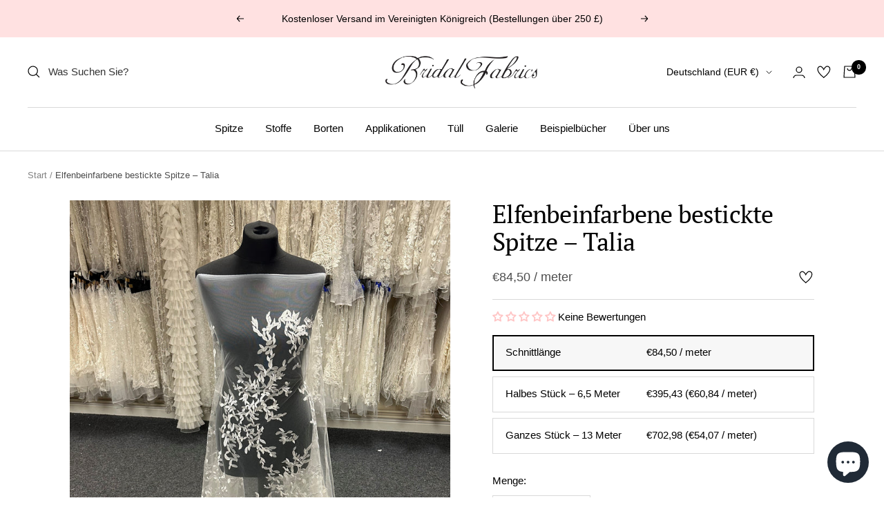

--- FILE ---
content_type: text/html; charset=utf-8
request_url: https://de.bridalfabrics.com/products/talia
body_size: 72119
content:
<!doctype html><html class="no-js" lang="de" dir="ltr">
  <head>
    
    <meta charset="utf-8">
    <meta name="viewport" content="width=device-width, initial-scale=1.0, height=device-height, minimum-scale=1.0, maximum-scale=1.0">
    <meta name="theme-color" content="#ffffff"><title>Elfenbeinfarbene bestickte Spitze – Talia </title><meta name="description" content="Eine elfenbeinfarbene, bestickte Brautspitze mit gleichmäßig verteilten Blättern. Bestellungen können ohne Mindestbestellmenge weltweit versendet werden.">

    <link rel="canonical" href="https://de.bridalfabrics.com/products/talia"><link rel="shortcut icon" href="//de.bridalfabrics.com/cdn/shop/files/favicon-192x192_65a51f7e-8cc3-4fd5-9e01-43833f0623b4_96x96.png?v=1613666854" type="image/png"><link rel="preconnect" href="https://cdn.shopify.com">
    <link rel="dns-prefetch" href="https://productreviews.shopifycdn.com">
    <link rel="dns-prefetch" href="https://www.google-analytics.com"><link rel="preconnect" href="https://fonts.shopifycdn.com" crossorigin><link rel="preload" as="style" href="//de.bridalfabrics.com/cdn/shop/t/8/assets/theme.css?v=54562549896326852721746772478">
    <link rel="preload" as="script" href="//de.bridalfabrics.com/cdn/shop/t/8/assets/vendor.js?v=31715688253868339281698943743">
    <link rel="preload" as="script" href="//de.bridalfabrics.com/cdn/shop/t/8/assets/theme.js?v=73120497502460068171712763509"><link rel="preload" as="fetch" href="/products/talia.js" crossorigin>
      <link rel="preload" as="image" imagesizes="(max-width: 999px) calc(100vw - 48px), 640px" imagesrcset="//de.bridalfabrics.com/cdn/shop/files/IvoryEmbroideredLace-Talia_400x.jpg?v=1724175709 400w, //de.bridalfabrics.com/cdn/shop/files/IvoryEmbroideredLace-Talia_500x.jpg?v=1724175709 500w, //de.bridalfabrics.com/cdn/shop/files/IvoryEmbroideredLace-Talia_600x.jpg?v=1724175709 600w, //de.bridalfabrics.com/cdn/shop/files/IvoryEmbroideredLace-Talia_700x.jpg?v=1724175709 700w, //de.bridalfabrics.com/cdn/shop/files/IvoryEmbroideredLace-Talia_800x.jpg?v=1724175709 800w, //de.bridalfabrics.com/cdn/shop/files/IvoryEmbroideredLace-Talia_900x.jpg?v=1724175709 900w, //de.bridalfabrics.com/cdn/shop/files/IvoryEmbroideredLace-Talia_1000x.jpg?v=1724175709 1000w, //de.bridalfabrics.com/cdn/shop/files/IvoryEmbroideredLace-Talia_1100x.jpg?v=1724175709 1100w, //de.bridalfabrics.com/cdn/shop/files/IvoryEmbroideredLace-Talia_1200x.jpg?v=1724175709 1200w, //de.bridalfabrics.com/cdn/shop/files/IvoryEmbroideredLace-Talia_1300x.jpg?v=1724175709 1300w, //de.bridalfabrics.com/cdn/shop/files/IvoryEmbroideredLace-Talia_1400x.jpg?v=1724175709 1400w, //de.bridalfabrics.com/cdn/shop/files/IvoryEmbroideredLace-Talia_1500x.jpg?v=1724175709 1500w, //de.bridalfabrics.com/cdn/shop/files/IvoryEmbroideredLace-Talia_1600x.jpg?v=1724175709 1600w, //de.bridalfabrics.com/cdn/shop/files/IvoryEmbroideredLace-Talia_1700x.jpg?v=1724175709 1700w, //de.bridalfabrics.com/cdn/shop/files/IvoryEmbroideredLace-Talia_1800x.jpg?v=1724175709 1800w
"><link rel="preload" as="script" href="//de.bridalfabrics.com/cdn/shop/t/8/assets/flickity.js?v=176646718982628074891698943743"><meta property="og:type" content="product">
  <meta property="og:title" content="Elfenbeinfarbene bestickte Spitze – Talia">
  <meta property="product:price:amount" content="58,13">
  <meta property="product:price:currency" content="EUR"><meta property="og:image" content="http://de.bridalfabrics.com/cdn/shop/files/IvoryEmbroideredLace-Talia.jpg?v=1724175709">
  <meta property="og:image:secure_url" content="https://de.bridalfabrics.com/cdn/shop/files/IvoryEmbroideredLace-Talia.jpg?v=1724175709">
  <meta property="og:image:width" content="2629">
  <meta property="og:image:height" content="3508"><meta property="og:description" content="Eine elfenbeinfarbene, bestickte Brautspitze mit gleichmäßig verteilten Blättern. Bestellungen können ohne Mindestbestellmenge weltweit versendet werden."><meta property="og:url" content="https://de.bridalfabrics.com/products/talia">
<meta property="og:site_name" content="Bridal Fabrics"><meta name="twitter:card" content="summary"><meta name="twitter:title" content="Elfenbeinfarbene bestickte Spitze – Talia">
  <meta name="twitter:description" content="Beschreibung Feiern Sie Textur und Licht mit dieser eindrucksvollen Brautspitze mit elfenbeinfarbenem Blattmotiv. Dieser 132 cm breite Stoff besticht durch eine dynamische Anordnung glänzender Blattformen, die auf einen weichen Tüllgrund gestickt sind. Das Design erzeugt einen subtilen Zweitoneffekt, wenn das Licht über die Oberfläche tanzt und Ihrem Brautlook Tiefe und Bewegung verleiht. Gleichmäßig verteilt und optisch ansprechend ist diese Spitze eine hervorragende Wahl für Kleider, Schleier und Accessoires, die eine raffinierte und dennoch kräftige Ästhetik erfordern. Dieser Stoff ist ab Lager mit weltweiter Lieferung erhältlich und bereit, Ihre nächste Kreation zu veredeln – bestellen Sie ein Muster, um seine Brillanz hautnah zu erleben. Hauptmerkmale 🍃 Farbe: Elfenbein mit glänzenden Blattdetails 📏 Breite: 132 cm / 52&quot; 🌿 Design: Gleichmäßig verteilte Blattmotive mit zweifarbigem Schimmer 🪶 Basis: Weicher Tüll 👗 Geeignet für: Brautkleider, Schleier, Accessoires, Couture-Akzente 🛍️ Ab Lager verfügbar –"><meta name="twitter:image" content="https://de.bridalfabrics.com/cdn/shop/files/IvoryEmbroideredLace-Talia_1200x1200_crop_center.jpg?v=1724175709">
  <meta name="twitter:image:alt" content="">
    
  <script type="application/ld+json">
  {
    "@context": "https://schema.org",
    "@type": "Product",
    "productID": 6329810485429,
    "offers": [{
          "@type": "Offer",
          "name": "B2B \/ Schnittlänge",
          "availability":"https://schema.org/InStock",
          "price": 58.13,
          "priceCurrency": "EUR",
          "priceValidUntil": "2025-12-23","sku": "ivory-embroidered-lace-talia-b2b-cut-length",
          "url": "/products/talia?variant=44710293930211"
        },
{
          "@type": "Offer",
          "name": "B2B \/ Halbes Stück – 6,5 Meter \/ 7 Yards",
          "availability":"https://schema.org/InStock",
          "price": 263.61,
          "priceCurrency": "EUR",
          "priceValidUntil": "2025-12-23","sku": "ivory-embroidered-lace-talia-b2b-6-5-metres-7-yards",
          "url": "/products/talia?variant=44710293962979"
        },
{
          "@type": "Offer",
          "name": "B2B \/ Ganzes Stück – 13 Meter \/ 15 Yards",
          "availability":"https://schema.org/InStock",
          "price": 456.94,
          "priceCurrency": "EUR",
          "priceValidUntil": "2025-12-23","sku": "ivory-embroidered-lace-talia-b2b-13-metres-15-yards",
          "url": "/products/talia?variant=44710293995747"
        },
{
          "@type": "Offer",
          "name": "B2C \/ Schnittlänge",
          "availability":"https://schema.org/InStock",
          "price": 84.5,
          "priceCurrency": "EUR",
          "priceValidUntil": "2025-12-23","sku": "ivory-embroidered-lace-talia-b2c-cut-length",
          "url": "/products/talia?variant=44710294028515"
        },
{
          "@type": "Offer",
          "name": "B2C \/ Halbes Stück – 6,5 Meter \/ 7 Yards",
          "availability":"https://schema.org/InStock",
          "price": 395.43,
          "priceCurrency": "EUR",
          "priceValidUntil": "2025-12-23","sku": "ivory-embroidered-lace-talia-b2c-6-5-metres-7-yards",
          "url": "/products/talia?variant=44710294061283"
        },
{
          "@type": "Offer",
          "name": "B2C \/ Ganzes Stück – 13 Meter \/ 15 Yards",
          "availability":"https://schema.org/InStock",
          "price": 702.98,
          "priceCurrency": "EUR",
          "priceValidUntil": "2025-12-23","sku": "ivory-embroidered-lace-talia-b2c-13-metres-15-yards",
          "url": "/products/talia?variant=44710294094051"
        }
],"brand": {
      "@type": "Brand",
      "name": "Bridal Fabrics"
    },
    "name": "Elfenbeinfarbene bestickte Spitze – Talia",
    "description": "Beschreibung\n Feiern Sie Textur und Licht mit dieser eindrucksvollen Brautspitze mit elfenbeinfarbenem Blattmotiv. Dieser 132 cm breite Stoff besticht durch eine dynamische Anordnung glänzender Blattformen, die auf einen weichen Tüllgrund gestickt sind. Das Design erzeugt einen subtilen Zweitoneffekt, wenn das Licht über die Oberfläche tanzt und Ihrem Brautlook Tiefe und Bewegung verleiht. Gleichmäßig verteilt und optisch ansprechend ist diese Spitze eine hervorragende Wahl für Kleider, Schleier und Accessoires, die eine raffinierte und dennoch kräftige Ästhetik erfordern. Dieser Stoff ist ab Lager mit weltweiter Lieferung erhältlich und bereit, Ihre nächste Kreation zu veredeln – bestellen Sie ein Muster, um seine Brillanz hautnah zu erleben.\n Hauptmerkmale\n 🍃 Farbe: Elfenbein mit glänzenden Blattdetails\n 📏 Breite: 132 cm \/ 52\"\n 🌿 Design: Gleichmäßig verteilte Blattmotive mit zweifarbigem Schimmer\n 🪶 Basis: Weicher Tüll\n 👗 Geeignet für: Brautkleider, Schleier, Accessoires, Couture-Akzente\n 🛍️ Ab Lager verfügbar – keine Mindestbestellmenge erforderlich\n 🚚 Weltweiter Versand",
    "category": "Brautstoff",
    "url": "/products/talia",
    "sku": "ivory-embroidered-lace-talia-b2b-cut-length",
    "image": {
      "@type": "ImageObject",
      "url": "https://de.bridalfabrics.com/cdn/shop/files/IvoryEmbroideredLace-Talia.jpg?v=1724175709&width=1024",
      "image": "https://de.bridalfabrics.com/cdn/shop/files/IvoryEmbroideredLace-Talia.jpg?v=1724175709&width=1024",
      "name": "",
      "width": "1024",
      "height": "1024"
    }
  }
  </script>



  <script type="application/ld+json">
  {
    "@context": "https://schema.org",
    "@type": "BreadcrumbList",
  "itemListElement": [{
      "@type": "ListItem",
      "position": 1,
      "name": "Start",
      "item": "https://www.bridalfabrics.com"
    },{
          "@type": "ListItem",
          "position": 2,
          "name": "Elfenbeinfarbene bestickte Spitze – Talia",
          "item": "https://www.bridalfabrics.com/products/talia"
        }]
  }
  </script>


    <link rel="preload" href="//de.bridalfabrics.com/cdn/fonts/pt_serif/ptserif_n4.5dc26655329dc6264a046fc444eea109ea514d3d.woff2" as="font" type="font/woff2" crossorigin><style>
  /* Typography (heading) */
  @font-face {
  font-family: "PT Serif";
  font-weight: 400;
  font-style: normal;
  font-display: swap;
  src: url("//de.bridalfabrics.com/cdn/fonts/pt_serif/ptserif_n4.5dc26655329dc6264a046fc444eea109ea514d3d.woff2") format("woff2"),
       url("//de.bridalfabrics.com/cdn/fonts/pt_serif/ptserif_n4.1549d2c00b7c71aa534c98bf662cdf9b8ae01b92.woff") format("woff");
}

@font-face {
  font-family: "PT Serif";
  font-weight: 400;
  font-style: italic;
  font-display: swap;
  src: url("//de.bridalfabrics.com/cdn/fonts/pt_serif/ptserif_i4.1afa02f8df7ccae6643176d4e6d154b743bbe421.woff2") format("woff2"),
       url("//de.bridalfabrics.com/cdn/fonts/pt_serif/ptserif_i4.7f2e0dc06d42deb66485d571450c1756b37093e3.woff") format("woff");
}

/* Typography (body) */
  



:root {--heading-color: 0, 0, 0;
    --text-color: 0, 0, 0;
    --background: 255, 255, 255;
    --secondary-background: 247, 247, 247;
    --border-color: 217, 217, 217;
    --border-color-darker: 153, 153, 153;
    --success-color: 112, 138, 125;
    --success-background: 226, 232, 229;
    --error-color: 210, 84, 90;
    --error-background: 252, 243, 243;
    --primary-button-background: 0, 0, 0;
    --primary-button-text-color: 255, 255, 255;
    --secondary-button-background: 255, 196, 196;
    --secondary-button-text-color: 0, 0, 0;
    --product-star-rating: 255, 196, 196;
    --product-on-sale-accent: 210, 84, 90;
    --product-sold-out-accent: 210, 84, 90;
    --product-custom-label-background: 255, 196, 196;
    --product-custom-label-text-color: 0, 0, 0;
    --product-custom-label-2-background: 243, 255, 52;
    --product-custom-label-2-text-color: 0, 0, 0;
    --product-low-stock-text-color: 210, 84, 90;
    --product-in-stock-text-color: 46, 158, 123;
    --loading-bar-background: 0, 0, 0;

    /* We duplicate some "base" colors as root colors, which is useful to use on drawer elements or popover without. Those should not be overridden to avoid issues */
    --root-heading-color: 0, 0, 0;
    --root-text-color: 0, 0, 0;
    --root-background: 255, 255, 255;
    --root-border-color: 217, 217, 217;
    --root-primary-button-background: 0, 0, 0;
    --root-primary-button-text-color: 255, 255, 255;

    --base-font-size: 15px;
    --heading-font-family: "PT Serif", serif;
    --heading-font-weight: 400;
    --heading-font-style: normal;
    --heading-text-transform: normal;
    --text-font-family: "system_ui", -apple-system, 'Segoe UI', Roboto, 'Helvetica Neue', 'Noto Sans', 'Liberation Sans', Arial, sans-serif, 'Apple Color Emoji', 'Segoe UI Emoji', 'Segoe UI Symbol', 'Noto Color Emoji';
    --text-font-weight: 400;
    --text-font-style: normal;
    --text-font-bold-weight: 700;

    /* Typography (font size) */
    --heading-xxsmall-font-size: 11px;
    --heading-xsmall-font-size: 11px;
    --heading-small-font-size: 12px;
    --heading-large-font-size: 36px;
    --heading-h1-font-size: 36px;
    --heading-h2-font-size: 30px;
    --heading-h3-font-size: 26px;
    --heading-h4-font-size: 24px;
    --heading-h5-font-size: 20px;
    --heading-h6-font-size: 16px;

    /* Control the look and feel of the theme by changing radius of various elements */
    --button-border-radius: 0px;
    --block-border-radius: 0px;
    --block-border-radius-reduced: 0px;
    --color-swatch-border-radius: 100%;

    /* Button size */
    --button-height: 48px;
    --button-small-height: 40px;

    /* Form related */
    --form-input-field-height: 48px;
    --form-input-gap: 16px;
    --form-submit-margin: 24px;

    /* Product listing related variables */
    --product-list-block-spacing: 32px;

    /* Video related */
    --play-button-background: 255, 255, 255;
    --play-button-arrow: 0, 0, 0;

    /* RTL support */
    --transform-logical-flip: 1;
    --transform-origin-start: left;
    --transform-origin-end: right;

    /* Other */
    --zoom-cursor-svg-url: url(//de.bridalfabrics.com/cdn/shop/t/8/assets/zoom-cursor.svg?v=37464749735343068091698943743);
    --arrow-right-svg-url: url(//de.bridalfabrics.com/cdn/shop/t/8/assets/arrow-right.svg?v=28832371729054011561698943743);
    --arrow-left-svg-url: url(//de.bridalfabrics.com/cdn/shop/t/8/assets/arrow-left.svg?v=47624417225440425351698943743);

    /* Some useful variables that we can reuse in our CSS. Some explanation are needed for some of them:
       - container-max-width-minus-gutters: represents the container max width without the edge gutters
       - container-outer-width: considering the screen width, represent all the space outside the container
       - container-outer-margin: same as container-outer-width but get set to 0 inside a container
       - container-inner-width: the effective space inside the container (minus gutters)
       - grid-column-width: represents the width of a single column of the grid
       - vertical-breather: this is a variable that defines the global "spacing" between sections, and inside the section
                            to create some "breath" and minimum spacing
     */
    --container-max-width: 1800px;
    --container-gutter: 24px;
    --container-max-width-minus-gutters: calc(var(--container-max-width) - (var(--container-gutter)) * 2);
    --container-outer-width: max(calc((100vw - var(--container-max-width-minus-gutters)) / 2), var(--container-gutter));
    --container-outer-margin: var(--container-outer-width);
    --container-inner-width: calc(100vw - var(--container-outer-width) * 2);

    --grid-column-count: 10;
    --grid-gap: 24px;
    --grid-column-width: calc((100vw - var(--container-outer-width) * 2 - var(--grid-gap) * (var(--grid-column-count) - 1)) / var(--grid-column-count));

    --vertical-breather: 36px;
    --vertical-breather-tight: 36px;

    /* Shopify related variables */
    --payment-terms-background-color: #ffffff;
  }

  @media screen and (min-width: 741px) {
    :root {
      --container-gutter: 40px;
      --grid-column-count: 20;
      --vertical-breather: 48px;
      --vertical-breather-tight: 48px;

      /* Typography (font size) */
      --heading-xsmall-font-size: 12px;
      --heading-small-font-size: 13px;
      --heading-large-font-size: 52px;
      --heading-h1-font-size: 48px;
      --heading-h2-font-size: 38px;
      --heading-h3-font-size: 32px;
      --heading-h4-font-size: 24px;
      --heading-h5-font-size: 20px;
      --heading-h6-font-size: 18px;

      /* Form related */
      --form-input-field-height: 52px;
      --form-submit-margin: 32px;

      /* Button size */
      --button-height: 52px;
      --button-small-height: 44px;
    }
  }

  @media screen and (min-width: 1200px) {
    :root {
      --vertical-breather: 64px;
      --vertical-breather-tight: 48px;
      --product-list-block-spacing: 48px;

      /* Typography */
      --heading-large-font-size: 52px;
      --heading-h1-font-size: 56px;
      --heading-h2-font-size: 48px;
      --heading-h3-font-size: 36px;
      --heading-h4-font-size: 30px;
      --heading-h5-font-size: 24px;
      --heading-h6-font-size: 18px;
    }
  }

  @media screen and (min-width: 1600px) {
    :root {
      --vertical-breather: 64px;
      --vertical-breather-tight: 48px;
    }
  }
</style>

    <script>
  // This allows to expose several variables to the global scope, to be used in scripts
  window.themeVariables = {
    settings: {
      direction: "ltr",
      pageType: "product",
      cartCount: 0,
      moneyFormat: "€{{amount_with_comma_separator}}",
      moneyWithCurrencyFormat: "€{{amount_with_comma_separator}} EUR",
      showVendor: false,
      discountMode: "percentage",
      currencyCodeEnabled: false,
      searchMode: "product",
      searchUnavailableProducts: "hide",
      cartType: "drawer",
      cartCurrency: "EUR",
      mobileZoomFactor: 2.5
    },

    routes: {
      host: "de.bridalfabrics.com",
      rootUrl: "\/",
      rootUrlWithoutSlash: '',
      cartUrl: "\/cart",
      cartAddUrl: "\/cart\/add",
      cartChangeUrl: "\/cart\/change",
      searchUrl: "\/search",
      predictiveSearchUrl: "\/search\/suggest",
      productRecommendationsUrl: "\/recommendations\/products"
    },

    strings: {
      accessibilityDelete: "Löschen",
      accessibilityClose: "Schließen",
      collectionSoldOut: "Ausverkauft",
      collectionDiscount: "Spare @savings@",
      productSalePrice: "Angebotspreis: ",
      productRegularPrice: "Preis: ",
      productCutLength: "Schnittlänge",
      productCutLengthLength: "Meter",
      productBridalFabric: "Brautstoff",
      productPbtMetre: ["Meter"],
      productPbtPair: ["Paar"],
      productPbtPiece: ["Stück"],
      productPbtBag: ["Beutel","Tasche"],
      productFormUnavailable: "Nicht verfügbar",
      productFormSoldOut: "Ausverkauft",
      productFormPreOrder: "Vorbestellen",
      productFormAddToCart: "Zum Warenkorb hinzufügen",
      productFormStripStrings: "Halbes Stück -,Ganzes Stück -",
      searchNoResults: "Es konnten keine Ergebnisse gefunden werden.",
      searchNewSearch: "Neue Suche",
      searchProducts: "Produkte",
      searchArticles: "Blogbeiträge",
      searchPages: "Seiten",
      searchCollections: "Kategorien",
      cartViewCart: "Warenkorb ansehen",
      cartItemAdded: "Produkt zum Warenkorb hinzugefügt!",
      cartItemAddedShort: "Zum Warenkorb hinzugefügt!",
      cartAddOrderNote: "Notiz hinzufügen",
      cartEditOrderNote: "Notiz bearbeiten",
      shippingEstimatorNoResults: "Entschuldige, wir liefern leider niche an Deine Adresse.",
      shippingEstimatorOneResult: "Es gibt eine Versandklasse für Deine Adresse:",
      shippingEstimatorMultipleResults: "Es gibt mehrere Versandklassen für Deine Adresse:",
      shippingEstimatorError: "Ein oder mehrere Fehler sind beim Abrufen der Versandklassen aufgetreten:"
    },

    libs: {
      flickity: "\/\/de.bridalfabrics.com\/cdn\/shop\/t\/8\/assets\/flickity.js?v=176646718982628074891698943743",
      photoswipe: "\/\/de.bridalfabrics.com\/cdn\/shop\/t\/8\/assets\/photoswipe.js?v=132268647426145925301698943743",
      qrCode: "\/\/de.bridalfabrics.com\/cdn\/shopifycloud\/storefront\/assets\/themes_support\/vendor\/qrcode-3f2b403b.js"
    },

    customer: {
      is_b2b: false
    },

    breakpoints: {
      phone: 'screen and (max-width: 740px)',
      tablet: 'screen and (min-width: 741px) and (max-width: 999px)',
      tabletAndUp: 'screen and (min-width: 741px)',
      pocket: 'screen and (max-width: 999px)',
      lap: 'screen and (min-width: 1000px) and (max-width: 1199px)',
      lapAndUp: 'screen and (min-width: 1000px)',
      desktop: 'screen and (min-width: 1200px)',
      wide: 'screen and (min-width: 1400px)'
    }
  };

  window.addEventListener('pageshow', async () => {
    const cartContent = await (await fetch(`${window.themeVariables.routes.cartUrl}.js`, {cache: 'reload'})).json();
    document.documentElement.dispatchEvent(new CustomEvent('cart:refresh', {detail: {cart: cartContent}}));
  });

  if ('noModule' in HTMLScriptElement.prototype) {
    // Old browsers (like IE) that does not support module will be considered as if not executing JS at all
    document.documentElement.className = document.documentElement.className.replace('no-js', 'js');

    requestAnimationFrame(() => {
      const viewportHeight = (window.visualViewport ? window.visualViewport.height : document.documentElement.clientHeight);
      document.documentElement.style.setProperty('--window-height',viewportHeight + 'px');
    });
  }// We save the product ID in local storage to be eventually used for recently viewed section
    try {
      const items = JSON.parse(localStorage.getItem('theme:recently-viewed-products') || '[]');

      // We check if the current product already exists, and if it does not, we add it at the start
      if (!items.includes(6329810485429)) {
        items.unshift(6329810485429);
      }

      localStorage.setItem('theme:recently-viewed-products', JSON.stringify(items.slice(0, 20)));
    } catch (e) {
      // Safari in private mode does not allow setting item, we silently fail
    }</script>


    <link rel="stylesheet" href="//de.bridalfabrics.com/cdn/shop/t/8/assets/theme.css?v=54562549896326852721746772478">

    <script src="//de.bridalfabrics.com/cdn/shop/t/8/assets/vendor.js?v=31715688253868339281698943743" defer></script>
    <script src="//de.bridalfabrics.com/cdn/shop/t/8/assets/theme.js?v=73120497502460068171712763509" defer></script>
    <script src="//de.bridalfabrics.com/cdn/shop/t/8/assets/custom.js?v=136316699241975529781721057521" defer></script>

    <script>window.performance && window.performance.mark && window.performance.mark('shopify.content_for_header.start');</script><meta id="shopify-digital-wallet" name="shopify-digital-wallet" content="/53684568245/digital_wallets/dialog">
<meta name="shopify-checkout-api-token" content="6ba6927e76178d431ed92a93a731bc8f">
<meta id="in-context-paypal-metadata" data-shop-id="53684568245" data-venmo-supported="false" data-environment="production" data-locale="de_DE" data-paypal-v4="true" data-currency="EUR">
<link rel="alternate" hreflang="x-default" href="https://www.bridalfabrics.com/products/talia">
<link rel="alternate" hreflang="fr-FR" href="https://www.bridalfabrics.fr/products/talia">
<link rel="alternate" hreflang="de-DE" href="https://de.bridalfabrics.com/products/talia">
<link rel="alternate" type="application/json+oembed" href="https://de.bridalfabrics.com/products/talia.oembed">
<script async="async" src="/checkouts/internal/preloads.js?locale=de-DE"></script>
<link rel="preconnect" href="https://shop.app" crossorigin="anonymous">
<script async="async" src="https://shop.app/checkouts/internal/preloads.js?locale=de-DE&shop_id=53684568245" crossorigin="anonymous"></script>
<script id="apple-pay-shop-capabilities" type="application/json">{"shopId":53684568245,"countryCode":"GB","currencyCode":"EUR","merchantCapabilities":["supports3DS"],"merchantId":"gid:\/\/shopify\/Shop\/53684568245","merchantName":"Bridal Fabrics","requiredBillingContactFields":["postalAddress","email","phone"],"requiredShippingContactFields":["postalAddress","email","phone"],"shippingType":"shipping","supportedNetworks":["visa","maestro","masterCard","amex","discover","elo"],"total":{"type":"pending","label":"Bridal Fabrics","amount":"1.00"},"shopifyPaymentsEnabled":true,"supportsSubscriptions":true}</script>
<script id="shopify-features" type="application/json">{"accessToken":"6ba6927e76178d431ed92a93a731bc8f","betas":["rich-media-storefront-analytics"],"domain":"de.bridalfabrics.com","predictiveSearch":true,"shopId":53684568245,"locale":"de"}</script>
<script>var Shopify = Shopify || {};
Shopify.shop = "bridalfabrics.myshopify.com";
Shopify.locale = "de";
Shopify.currency = {"active":"EUR","rate":"1.25"};
Shopify.country = "DE";
Shopify.theme = {"name":"Focal - New B2B","id":137099051235,"schema_name":"Focal","schema_version":"9.0.0","theme_store_id":714,"role":"main"};
Shopify.theme.handle = "null";
Shopify.theme.style = {"id":null,"handle":null};
Shopify.cdnHost = "de.bridalfabrics.com/cdn";
Shopify.routes = Shopify.routes || {};
Shopify.routes.root = "/";</script>
<script type="module">!function(o){(o.Shopify=o.Shopify||{}).modules=!0}(window);</script>
<script>!function(o){function n(){var o=[];function n(){o.push(Array.prototype.slice.apply(arguments))}return n.q=o,n}var t=o.Shopify=o.Shopify||{};t.loadFeatures=n(),t.autoloadFeatures=n()}(window);</script>
<script>
  window.ShopifyPay = window.ShopifyPay || {};
  window.ShopifyPay.apiHost = "shop.app\/pay";
  window.ShopifyPay.redirectState = null;
</script>
<script id="shop-js-analytics" type="application/json">{"pageType":"product"}</script>
<script defer="defer" async type="module" src="//de.bridalfabrics.com/cdn/shopifycloud/shop-js/modules/v2/client.init-shop-cart-sync_dgXdnYWx.de.esm.js"></script>
<script defer="defer" async type="module" src="//de.bridalfabrics.com/cdn/shopifycloud/shop-js/modules/v2/chunk.common_BDBpfUOT.esm.js"></script>
<script type="module">
  await import("//de.bridalfabrics.com/cdn/shopifycloud/shop-js/modules/v2/client.init-shop-cart-sync_dgXdnYWx.de.esm.js");
await import("//de.bridalfabrics.com/cdn/shopifycloud/shop-js/modules/v2/chunk.common_BDBpfUOT.esm.js");

  window.Shopify.SignInWithShop?.initShopCartSync?.({"fedCMEnabled":true,"windoidEnabled":true});

</script>
<script>
  window.Shopify = window.Shopify || {};
  if (!window.Shopify.featureAssets) window.Shopify.featureAssets = {};
  window.Shopify.featureAssets['shop-js'] = {"shop-cart-sync":["modules/v2/client.shop-cart-sync_CtG1fxTT.de.esm.js","modules/v2/chunk.common_BDBpfUOT.esm.js"],"init-fed-cm":["modules/v2/client.init-fed-cm_Df-WA8xo.de.esm.js","modules/v2/chunk.common_BDBpfUOT.esm.js"],"shop-button":["modules/v2/client.shop-button_D-ottbBa.de.esm.js","modules/v2/chunk.common_BDBpfUOT.esm.js"],"init-shop-cart-sync":["modules/v2/client.init-shop-cart-sync_dgXdnYWx.de.esm.js","modules/v2/chunk.common_BDBpfUOT.esm.js"],"init-shop-email-lookup-coordinator":["modules/v2/client.init-shop-email-lookup-coordinator_CDwykDE0.de.esm.js","modules/v2/chunk.common_BDBpfUOT.esm.js"],"init-windoid":["modules/v2/client.init-windoid_CBxTqpyZ.de.esm.js","modules/v2/chunk.common_BDBpfUOT.esm.js"],"pay-button":["modules/v2/client.pay-button_sP-05p2z.de.esm.js","modules/v2/chunk.common_BDBpfUOT.esm.js"],"shop-toast-manager":["modules/v2/client.shop-toast-manager_C-fO2piy.de.esm.js","modules/v2/chunk.common_BDBpfUOT.esm.js"],"shop-cash-offers":["modules/v2/client.shop-cash-offers_Bhd9cVdS.de.esm.js","modules/v2/chunk.common_BDBpfUOT.esm.js","modules/v2/chunk.modal_D9cAtnIc.esm.js"],"shop-login-button":["modules/v2/client.shop-login-button_Cr5CmHaS.de.esm.js","modules/v2/chunk.common_BDBpfUOT.esm.js","modules/v2/chunk.modal_D9cAtnIc.esm.js"],"avatar":["modules/v2/client.avatar_BTnouDA3.de.esm.js"],"init-shop-for-new-customer-accounts":["modules/v2/client.init-shop-for-new-customer-accounts_CmuYn-EL.de.esm.js","modules/v2/client.shop-login-button_Cr5CmHaS.de.esm.js","modules/v2/chunk.common_BDBpfUOT.esm.js","modules/v2/chunk.modal_D9cAtnIc.esm.js"],"init-customer-accounts-sign-up":["modules/v2/client.init-customer-accounts-sign-up_B6-7eqkB.de.esm.js","modules/v2/client.shop-login-button_Cr5CmHaS.de.esm.js","modules/v2/chunk.common_BDBpfUOT.esm.js","modules/v2/chunk.modal_D9cAtnIc.esm.js"],"init-customer-accounts":["modules/v2/client.init-customer-accounts_voFM4U9M.de.esm.js","modules/v2/client.shop-login-button_Cr5CmHaS.de.esm.js","modules/v2/chunk.common_BDBpfUOT.esm.js","modules/v2/chunk.modal_D9cAtnIc.esm.js"],"shop-follow-button":["modules/v2/client.shop-follow-button_BcytTjtw.de.esm.js","modules/v2/chunk.common_BDBpfUOT.esm.js","modules/v2/chunk.modal_D9cAtnIc.esm.js"],"checkout-modal":["modules/v2/client.checkout-modal_CMGj1DY8.de.esm.js","modules/v2/chunk.common_BDBpfUOT.esm.js","modules/v2/chunk.modal_D9cAtnIc.esm.js"],"lead-capture":["modules/v2/client.lead-capture_C9CAxol9.de.esm.js","modules/v2/chunk.common_BDBpfUOT.esm.js","modules/v2/chunk.modal_D9cAtnIc.esm.js"],"shop-login":["modules/v2/client.shop-login_Bl8XxSoH.de.esm.js","modules/v2/chunk.common_BDBpfUOT.esm.js","modules/v2/chunk.modal_D9cAtnIc.esm.js"],"payment-terms":["modules/v2/client.payment-terms_D1KWy-_g.de.esm.js","modules/v2/chunk.common_BDBpfUOT.esm.js","modules/v2/chunk.modal_D9cAtnIc.esm.js"]};
</script>
<script id="__st">var __st={"a":53684568245,"offset":0,"reqid":"c4f3f8ce-567d-47c0-b88c-39dcbccae378-1765668106","pageurl":"de.bridalfabrics.com\/products\/talia","u":"65617b5d12b7","p":"product","rtyp":"product","rid":6329810485429};</script>
<script>window.ShopifyPaypalV4VisibilityTracking = true;</script>
<script id="captcha-bootstrap">!function(){'use strict';const t='contact',e='account',n='new_comment',o=[[t,t],['blogs',n],['comments',n],[t,'customer']],c=[[e,'customer_login'],[e,'guest_login'],[e,'recover_customer_password'],[e,'create_customer']],r=t=>t.map((([t,e])=>`form[action*='/${t}']:not([data-nocaptcha='true']) input[name='form_type'][value='${e}']`)).join(','),a=t=>()=>t?[...document.querySelectorAll(t)].map((t=>t.form)):[];function s(){const t=[...o],e=r(t);return a(e)}const i='password',u='form_key',d=['recaptcha-v3-token','g-recaptcha-response','h-captcha-response',i],f=()=>{try{return window.sessionStorage}catch{return}},m='__shopify_v',_=t=>t.elements[u];function p(t,e,n=!1){try{const o=window.sessionStorage,c=JSON.parse(o.getItem(e)),{data:r}=function(t){const{data:e,action:n}=t;return t[m]||n?{data:e,action:n}:{data:t,action:n}}(c);for(const[e,n]of Object.entries(r))t.elements[e]&&(t.elements[e].value=n);n&&o.removeItem(e)}catch(o){console.error('form repopulation failed',{error:o})}}const l='form_type',E='cptcha';function T(t){t.dataset[E]=!0}const w=window,h=w.document,L='Shopify',v='ce_forms',y='captcha';let A=!1;((t,e)=>{const n=(g='f06e6c50-85a8-45c8-87d0-21a2b65856fe',I='https://cdn.shopify.com/shopifycloud/storefront-forms-hcaptcha/ce_storefront_forms_captcha_hcaptcha.v1.5.2.iife.js',D={infoText:'Durch hCaptcha geschützt',privacyText:'Datenschutz',termsText:'Allgemeine Geschäftsbedingungen'},(t,e,n)=>{const o=w[L][v],c=o.bindForm;if(c)return c(t,g,e,D).then(n);var r;o.q.push([[t,g,e,D],n]),r=I,A||(h.body.append(Object.assign(h.createElement('script'),{id:'captcha-provider',async:!0,src:r})),A=!0)});var g,I,D;w[L]=w[L]||{},w[L][v]=w[L][v]||{},w[L][v].q=[],w[L][y]=w[L][y]||{},w[L][y].protect=function(t,e){n(t,void 0,e),T(t)},Object.freeze(w[L][y]),function(t,e,n,w,h,L){const[v,y,A,g]=function(t,e,n){const i=e?o:[],u=t?c:[],d=[...i,...u],f=r(d),m=r(i),_=r(d.filter((([t,e])=>n.includes(e))));return[a(f),a(m),a(_),s()]}(w,h,L),I=t=>{const e=t.target;return e instanceof HTMLFormElement?e:e&&e.form},D=t=>v().includes(t);t.addEventListener('submit',(t=>{const e=I(t);if(!e)return;const n=D(e)&&!e.dataset.hcaptchaBound&&!e.dataset.recaptchaBound,o=_(e),c=g().includes(e)&&(!o||!o.value);(n||c)&&t.preventDefault(),c&&!n&&(function(t){try{if(!f())return;!function(t){const e=f();if(!e)return;const n=_(t);if(!n)return;const o=n.value;o&&e.removeItem(o)}(t);const e=Array.from(Array(32),(()=>Math.random().toString(36)[2])).join('');!function(t,e){_(t)||t.append(Object.assign(document.createElement('input'),{type:'hidden',name:u})),t.elements[u].value=e}(t,e),function(t,e){const n=f();if(!n)return;const o=[...t.querySelectorAll(`input[type='${i}']`)].map((({name:t})=>t)),c=[...d,...o],r={};for(const[a,s]of new FormData(t).entries())c.includes(a)||(r[a]=s);n.setItem(e,JSON.stringify({[m]:1,action:t.action,data:r}))}(t,e)}catch(e){console.error('failed to persist form',e)}}(e),e.submit())}));const S=(t,e)=>{t&&!t.dataset[E]&&(n(t,e.some((e=>e===t))),T(t))};for(const o of['focusin','change'])t.addEventListener(o,(t=>{const e=I(t);D(e)&&S(e,y())}));const B=e.get('form_key'),M=e.get(l),P=B&&M;t.addEventListener('DOMContentLoaded',(()=>{const t=y();if(P)for(const e of t)e.elements[l].value===M&&p(e,B);[...new Set([...A(),...v().filter((t=>'true'===t.dataset.shopifyCaptcha))])].forEach((e=>S(e,t)))}))}(h,new URLSearchParams(w.location.search),n,t,e,['guest_login'])})(!0,!0)}();</script>
<script integrity="sha256-52AcMU7V7pcBOXWImdc/TAGTFKeNjmkeM1Pvks/DTgc=" data-source-attribution="shopify.loadfeatures" defer="defer" src="//de.bridalfabrics.com/cdn/shopifycloud/storefront/assets/storefront/load_feature-81c60534.js" crossorigin="anonymous"></script>
<script crossorigin="anonymous" defer="defer" src="//de.bridalfabrics.com/cdn/shopifycloud/storefront/assets/shopify_pay/storefront-65b4c6d7.js?v=20250812"></script>
<script data-source-attribution="shopify.dynamic_checkout.dynamic.init">var Shopify=Shopify||{};Shopify.PaymentButton=Shopify.PaymentButton||{isStorefrontPortableWallets:!0,init:function(){window.Shopify.PaymentButton.init=function(){};var t=document.createElement("script");t.src="https://de.bridalfabrics.com/cdn/shopifycloud/portable-wallets/latest/portable-wallets.de.js",t.type="module",document.head.appendChild(t)}};
</script>
<script data-source-attribution="shopify.dynamic_checkout.buyer_consent">
  function portableWalletsHideBuyerConsent(e){var t=document.getElementById("shopify-buyer-consent"),n=document.getElementById("shopify-subscription-policy-button");t&&n&&(t.classList.add("hidden"),t.setAttribute("aria-hidden","true"),n.removeEventListener("click",e))}function portableWalletsShowBuyerConsent(e){var t=document.getElementById("shopify-buyer-consent"),n=document.getElementById("shopify-subscription-policy-button");t&&n&&(t.classList.remove("hidden"),t.removeAttribute("aria-hidden"),n.addEventListener("click",e))}window.Shopify?.PaymentButton&&(window.Shopify.PaymentButton.hideBuyerConsent=portableWalletsHideBuyerConsent,window.Shopify.PaymentButton.showBuyerConsent=portableWalletsShowBuyerConsent);
</script>
<script data-source-attribution="shopify.dynamic_checkout.cart.bootstrap">document.addEventListener("DOMContentLoaded",(function(){function t(){return document.querySelector("shopify-accelerated-checkout-cart, shopify-accelerated-checkout")}if(t())Shopify.PaymentButton.init();else{new MutationObserver((function(e,n){t()&&(Shopify.PaymentButton.init(),n.disconnect())})).observe(document.body,{childList:!0,subtree:!0})}}));
</script>
<script id='scb4127' type='text/javascript' async='' src='https://de.bridalfabrics.com/cdn/shopifycloud/privacy-banner/storefront-banner.js'></script><link id="shopify-accelerated-checkout-styles" rel="stylesheet" media="screen" href="https://de.bridalfabrics.com/cdn/shopifycloud/portable-wallets/latest/accelerated-checkout-backwards-compat.css" crossorigin="anonymous">
<style id="shopify-accelerated-checkout-cart">
        #shopify-buyer-consent {
  margin-top: 1em;
  display: inline-block;
  width: 100%;
}

#shopify-buyer-consent.hidden {
  display: none;
}

#shopify-subscription-policy-button {
  background: none;
  border: none;
  padding: 0;
  text-decoration: underline;
  font-size: inherit;
  cursor: pointer;
}

#shopify-subscription-policy-button::before {
  box-shadow: none;
}

      </style>

<script>window.performance && window.performance.mark && window.performance.mark('shopify.content_for_header.end');</script>
    
    
  <!--CPC-->
  <script src='https://ajax.googleapis.com/ajax/libs/jquery/3.5.1/jquery.min.js'></script>
  <!--CPC-->
  <script src='https://calcapi.printgrid.io/shopify/calculator.js'></script>
<!-- BEGIN app block: shopify://apps/triplewhale/blocks/triple_pixel_snippet/483d496b-3f1a-4609-aea7-8eee3b6b7a2a --><link rel='preconnect dns-prefetch' href='https://api.config-security.com/' crossorigin />
<link rel='preconnect dns-prefetch' href='https://conf.config-security.com/' crossorigin />
<script>
/* >> TriplePixel :: start*/
window.TriplePixelData={TripleName:"bridalfabrics.myshopify.com",ver:"2.16",plat:"SHOPIFY",isHeadless:false,src:'SHOPIFY_EXT',product:{id:"6329810485429",name:`Elfenbeinfarbene bestickte Spitze – Talia`,price:"58,13",variant:"44710293930211"},search:"",collection:"",cart:"drawer",template:"product",curr:"EUR" || "GBP"},function(W,H,A,L,E,_,B,N){function O(U,T,P,H,R){void 0===R&&(R=!1),H=new XMLHttpRequest,P?(H.open("POST",U,!0),H.setRequestHeader("Content-Type","text/plain")):H.open("GET",U,!0),H.send(JSON.stringify(P||{})),H.onreadystatechange=function(){4===H.readyState&&200===H.status?(R=H.responseText,U.includes("/first")?eval(R):P||(N[B]=R)):(299<H.status||H.status<200)&&T&&!R&&(R=!0,O(U,T-1,P))}}if(N=window,!N[H+"sn"]){N[H+"sn"]=1,L=function(){return Date.now().toString(36)+"_"+Math.random().toString(36)};try{A.setItem(H,1+(0|A.getItem(H)||0)),(E=JSON.parse(A.getItem(H+"U")||"[]")).push({u:location.href,r:document.referrer,t:Date.now(),id:L()}),A.setItem(H+"U",JSON.stringify(E))}catch(e){}var i,m,p;A.getItem('"!nC`')||(_=A,A=N,A[H]||(E=A[H]=function(t,e,i){return void 0===i&&(i=[]),"State"==t?E.s:(W=L(),(E._q=E._q||[]).push([W,t,e].concat(i)),W)},E.s="Installed",E._q=[],E.ch=W,B="configSecurityConfModel",N[B]=1,O("https://conf.config-security.com/model",5),i=L(),m=A[atob("c2NyZWVu")],_.setItem("di_pmt_wt",i),p={id:i,action:"profile",avatar:_.getItem("auth-security_rand_salt_"),time:m[atob("d2lkdGg=")]+":"+m[atob("aGVpZ2h0")],host:A.TriplePixelData.TripleName,plat:A.TriplePixelData.plat,url:window.location.href.slice(0,500),ref:document.referrer,ver:A.TriplePixelData.ver},O("https://api.config-security.com/event",5,p),O("https://api.config-security.com/first?host=".concat(p.host,"&plat=").concat(p.plat),5)))}}("","TriplePixel",localStorage);
/* << TriplePixel :: end*/
</script>



<!-- END app block --><!-- BEGIN app block: shopify://apps/judge-me-reviews/blocks/judgeme_core/61ccd3b1-a9f2-4160-9fe9-4fec8413e5d8 --><!-- Start of Judge.me Core -->




<link rel="dns-prefetch" href="https://cdnwidget.judge.me">
<link rel="dns-prefetch" href="https://cdn.judge.me">
<link rel="dns-prefetch" href="https://cdn1.judge.me">
<link rel="dns-prefetch" href="https://api.judge.me">

<script data-cfasync='false' class='jdgm-settings-script'>window.jdgmSettings={"pagination":5,"disable_web_reviews":false,"badge_no_review_text":"Keine Bewertungen","badge_n_reviews_text":"{{ n }} Bewertung/Bewertungen","badge_star_color":"#FFC4C4","hide_badge_preview_if_no_reviews":false,"badge_hide_text":false,"enforce_center_preview_badge":false,"widget_title":"Kundenbewertungen","widget_open_form_text":"Bewertung schreiben","widget_close_form_text":"Bewertung abbrechen","widget_refresh_page_text":"Seite aktualisieren","widget_summary_text":"Basierend auf {{ number_of_reviews }} Bewertung/Bewertungen","widget_no_review_text":"Schreiben Sie die erste Bewertung","widget_name_field_text":"Anzeigename","widget_verified_name_field_text":"Verifizierter Name (öffentlich)","widget_name_placeholder_text":"Anzeigename","widget_required_field_error_text":"Dieses Feld ist erforderlich.","widget_email_field_text":"E-Mail-Adresse","widget_verified_email_field_text":"Verifizierte E-Mail (privat, kann nicht bearbeitet werden)","widget_email_placeholder_text":"Ihre E-Mail-Adresse","widget_email_field_error_text":"Bitte geben Sie eine gültige E-Mail-Adresse ein.","widget_rating_field_text":"Bewertung","widget_review_title_field_text":"Bewertungstitel","widget_review_title_placeholder_text":"Geben Sie Ihrer Bewertung einen Titel","widget_review_body_field_text":"Bewertungsinhalt","widget_review_body_placeholder_text":"Beginnen Sie hier zu schreiben...","widget_pictures_field_text":"Bild/Video (optional)","widget_submit_review_text":"Bewertung abschicken","widget_submit_verified_review_text":"Verifizierte Bewertung abschicken","widget_submit_success_msg_with_auto_publish":"Vielen Dank! Bitte aktualisieren Sie die Seite in wenigen Momenten, um Ihre Bewertung zu sehen. Sie können Ihre Bewertung entfernen oder bearbeiten, indem Sie sich bei \u003ca href='https://judge.me/login' target='_blank' rel='nofollow noopener'\u003eJudge.me\u003c/a\u003e anmelden","widget_submit_success_msg_no_auto_publish":"Vielen Dank! Ihre Bewertung wird veröffentlicht, sobald sie vom Shop-Administrator genehmigt wurde. Sie können Ihre Bewertung entfernen oder bearbeiten, indem Sie sich bei \u003ca href='https://judge.me/login' target='_blank' rel='nofollow noopener'\u003eJudge.me\u003c/a\u003e anmelden","widget_show_default_reviews_out_of_total_text":"Es werden {{ n_reviews_shown }} von {{ n_reviews }} Bewertungen angezeigt.","widget_show_all_link_text":"Alle anzeigen","widget_show_less_link_text":"Weniger anzeigen","widget_author_said_text":"{{ reviewer_name }} sagte:","widget_days_text":"vor {{ n }} Tag/Tagen","widget_weeks_text":"vor {{ n }} Woche/Wochen","widget_months_text":"vor {{ n }} Monat/Monaten","widget_years_text":"vor {{ n }} Jahr/Jahren","widget_yesterday_text":"Gestern","widget_today_text":"Heute","widget_replied_text":"\u003e\u003e {{ shop_name }} antwortete:","widget_read_more_text":"Mehr lesen","widget_reviewer_name_as_initial":"","widget_rating_filter_color":"#333333","widget_rating_filter_see_all_text":"Alle Bewertungen anzeigen","widget_sorting_most_recent_text":"Neueste","widget_sorting_highest_rating_text":"Höchste Bewertung","widget_sorting_lowest_rating_text":"Niedrigste Bewertung","widget_sorting_with_pictures_text":"Nur Bilder","widget_sorting_most_helpful_text":"Hilfreichste","widget_open_question_form_text":"Eine Frage stellen","widget_reviews_subtab_text":"Bewertungen","widget_questions_subtab_text":"Fragen","widget_question_label_text":"Frage","widget_answer_label_text":"Antwort","widget_question_placeholder_text":"Schreiben Sie hier Ihre Frage","widget_submit_question_text":"Frage absenden","widget_question_submit_success_text":"Vielen Dank für Ihre Frage! Wir werden Sie benachrichtigen, sobald sie beantwortet wird.","widget_star_color":"#FFC4C4","verified_badge_text":"Verifiziert","verified_badge_bg_color":"","verified_badge_text_color":"","verified_badge_placement":"left-of-reviewer-name","widget_review_max_height":"","widget_hide_border":false,"widget_social_share":false,"widget_thumb":false,"widget_review_location_show":false,"widget_location_format":"","all_reviews_include_out_of_store_products":true,"all_reviews_out_of_store_text":"(außerhalb des Shops)","all_reviews_pagination":100,"all_reviews_product_name_prefix_text":"über","enable_review_pictures":true,"enable_question_anwser":false,"widget_theme":"default","review_date_format":"mm/dd/yyyy","default_sort_method":"most-recent","widget_product_reviews_subtab_text":"Produktbewertungen","widget_shop_reviews_subtab_text":"Shop-Bewertungen","widget_other_products_reviews_text":"Bewertungen für andere Produkte","widget_store_reviews_subtab_text":"Shop-Bewertungen","widget_no_store_reviews_text":"Dieser Shop hat noch keine Bewertungen erhalten","widget_web_restriction_product_reviews_text":"Dieses Produkt hat noch keine Bewertungen erhalten","widget_no_items_text":"Keine Elemente gefunden","widget_show_more_text":"Mehr anzeigen","widget_write_a_store_review_text":"Shop-Bewertung schreiben","widget_other_languages_heading":"Bewertungen in anderen Sprachen","widget_translate_review_text":"Bewertung übersetzen nach {{ language }}","widget_translating_review_text":"Übersetzung läuft...","widget_show_original_translation_text":"Original anzeigen ({{ language }})","widget_translate_review_failed_text":"Bewertung konnte nicht übersetzt werden.","widget_translate_review_retry_text":"Erneut versuchen","widget_translate_review_try_again_later_text":"Versuchen Sie es später noch einmal","show_product_url_for_grouped_product":false,"widget_sorting_pictures_first_text":"Bilder zuerst","show_pictures_on_all_rev_page_mobile":false,"show_pictures_on_all_rev_page_desktop":false,"floating_tab_hide_mobile_install_preference":false,"floating_tab_button_name":"★ Bewertungen","floating_tab_title":"Lassen Sie Kunden für uns sprechen","floating_tab_button_color":"","floating_tab_button_background_color":"","floating_tab_url":"","floating_tab_url_enabled":false,"floating_tab_tab_style":"text","all_reviews_text_badge_text":"Kunden bewerten uns mit {{ shop.metafields.judgeme.all_reviews_rating | round: 1 }}/5 basierend auf {{ shop.metafields.judgeme.all_reviews_count }} Bewertungen.","all_reviews_text_badge_text_branded_style":"{{ shop.metafields.judgeme.all_reviews_rating | round: 1 }} von 5 Sternen basierend auf {{ shop.metafields.judgeme.all_reviews_count }} Bewertungen","is_all_reviews_text_badge_a_link":false,"show_stars_for_all_reviews_text_badge":false,"all_reviews_text_badge_url":"","all_reviews_text_style":"branded","all_reviews_text_color_style":"judgeme_brand_color","all_reviews_text_color":"#108474","all_reviews_text_show_jm_brand":true,"featured_carousel_show_header":true,"featured_carousel_title":"Lassen Sie Kunden für uns sprechen","testimonials_carousel_title":"Kunden sagen uns","videos_carousel_title":"Echte Kunden-Geschichten","cards_carousel_title":"Kunden sagen uns","featured_carousel_count_text":"aus {{ n }} Bewertungen","featured_carousel_add_link_to_all_reviews_page":false,"featured_carousel_url":"","featured_carousel_show_images":true,"featured_carousel_autoslide_interval":5,"featured_carousel_arrows_on_the_sides":false,"featured_carousel_height":250,"featured_carousel_width":80,"featured_carousel_image_size":0,"featured_carousel_image_height":250,"featured_carousel_arrow_color":"#eeeeee","verified_count_badge_style":"branded","verified_count_badge_orientation":"horizontal","verified_count_badge_color_style":"judgeme_brand_color","verified_count_badge_color":"#108474","is_verified_count_badge_a_link":false,"verified_count_badge_url":"","verified_count_badge_show_jm_brand":true,"widget_rating_preset_default":5,"widget_first_sub_tab":"product-reviews","widget_show_histogram":true,"widget_histogram_use_custom_color":true,"widget_pagination_use_custom_color":true,"widget_star_use_custom_color":true,"widget_verified_badge_use_custom_color":false,"widget_write_review_use_custom_color":false,"picture_reminder_submit_button":"Bilder hochladen","enable_review_videos":false,"mute_video_by_default":false,"widget_sorting_videos_first_text":"Videos zuerst","widget_review_pending_text":"Ausstehend","featured_carousel_items_for_large_screen":3,"social_share_options_order":"Facebook,Twitter","remove_microdata_snippet":true,"disable_json_ld":false,"enable_json_ld_products":false,"preview_badge_show_question_text":false,"preview_badge_no_question_text":"Keine Fragen","preview_badge_n_question_text":"{{ number_of_questions }} Frage/Fragen","qa_badge_show_icon":false,"qa_badge_position":"same-row","remove_judgeme_branding":true,"widget_add_search_bar":false,"widget_search_bar_placeholder":"Suchen","widget_sorting_verified_only_text":"Nur verifizierte","featured_carousel_theme":"default","featured_carousel_show_rating":true,"featured_carousel_show_title":true,"featured_carousel_show_body":true,"featured_carousel_show_date":false,"featured_carousel_show_reviewer":true,"featured_carousel_show_product":false,"featured_carousel_header_background_color":"#108474","featured_carousel_header_text_color":"#ffffff","featured_carousel_name_product_separator":"reviewed","featured_carousel_full_star_background":"#108474","featured_carousel_empty_star_background":"#dadada","featured_carousel_vertical_theme_background":"#f9fafb","featured_carousel_verified_badge_enable":true,"featured_carousel_verified_badge_color":"#108474","featured_carousel_border_style":"round","featured_carousel_review_line_length_limit":3,"featured_carousel_more_reviews_button_text":"Mehr Bewertungen lesen","featured_carousel_view_product_button_text":"Produkt ansehen","all_reviews_page_load_reviews_on":"scroll","all_reviews_page_load_more_text":"Mehr Bewertungen laden","disable_fb_tab_reviews":false,"enable_ajax_cdn_cache":false,"widget_advanced_speed_features":5,"widget_public_name_text":"wird öffentlich angezeigt wie","default_reviewer_name":"John Smith","default_reviewer_name_has_non_latin":true,"widget_reviewer_anonymous":"Anonym","medals_widget_title":"Judge.me Bewertungsmedaillen","medals_widget_background_color":"#f9fafb","medals_widget_position":"footer_all_pages","medals_widget_border_color":"#f9fafb","medals_widget_verified_text_position":"left","medals_widget_use_monochromatic_version":false,"medals_widget_elements_color":"#108474","show_reviewer_avatar":true,"widget_invalid_yt_video_url_error_text":"Keine YouTube-Video-URL","widget_max_length_field_error_text":"Bitte geben Sie nicht mehr als {0} Zeichen ein.","widget_show_country_flag":false,"widget_show_collected_via_shop_app":true,"widget_verified_by_shop_badge_style":"light","widget_verified_by_shop_text":"Verifiziert vom Shop","widget_show_photo_gallery":false,"widget_load_with_code_splitting":true,"widget_ugc_install_preference":false,"widget_ugc_title":"Von uns hergestellt, von Ihnen geteilt","widget_ugc_subtitle":"Markieren Sie uns, um Ihr Bild auf unserer Seite zu sehen","widget_ugc_arrows_color":"#ffffff","widget_ugc_primary_button_text":"Jetzt kaufen","widget_ugc_primary_button_background_color":"#108474","widget_ugc_primary_button_text_color":"#ffffff","widget_ugc_primary_button_border_width":"0","widget_ugc_primary_button_border_style":"none","widget_ugc_primary_button_border_color":"#108474","widget_ugc_primary_button_border_radius":"25","widget_ugc_secondary_button_text":"Mehr laden","widget_ugc_secondary_button_background_color":"#ffffff","widget_ugc_secondary_button_text_color":"#108474","widget_ugc_secondary_button_border_width":"2","widget_ugc_secondary_button_border_style":"solid","widget_ugc_secondary_button_border_color":"#108474","widget_ugc_secondary_button_border_radius":"25","widget_ugc_reviews_button_text":"Bewertungen ansehen","widget_ugc_reviews_button_background_color":"#ffffff","widget_ugc_reviews_button_text_color":"#108474","widget_ugc_reviews_button_border_width":"2","widget_ugc_reviews_button_border_style":"solid","widget_ugc_reviews_button_border_color":"#108474","widget_ugc_reviews_button_border_radius":"25","widget_ugc_reviews_button_link_to":"judgeme-reviews-page","widget_ugc_show_post_date":true,"widget_ugc_max_width":"800","widget_rating_metafield_value_type":true,"widget_primary_color":"#000000","widget_enable_secondary_color":false,"widget_secondary_color":"#edf5f5","widget_summary_average_rating_text":"{{ average_rating }} von 5","widget_media_grid_title":"Kundenfotos \u0026 -videos","widget_media_grid_see_more_text":"Mehr sehen","widget_round_style":false,"widget_show_product_medals":true,"widget_verified_by_judgeme_text":"Verifiziert von Judge.me","widget_show_store_medals":true,"widget_verified_by_judgeme_text_in_store_medals":"Verifiziert von Judge.me","widget_media_field_exceed_quantity_message":"Entschuldigung, wir können nur {{ max_media }} für eine Bewertung akzeptieren.","widget_media_field_exceed_limit_message":"{{ file_name }} ist zu groß, bitte wählen Sie ein {{ media_type }} kleiner als {{ size_limit }}MB.","widget_review_submitted_text":"Bewertung abgesendet!","widget_question_submitted_text":"Frage abgesendet!","widget_close_form_text_question":"Abbrechen","widget_write_your_answer_here_text":"Schreiben Sie hier Ihre Antwort","widget_enabled_branded_link":true,"widget_show_collected_by_judgeme":true,"widget_reviewer_name_color":"","widget_write_review_text_color":"","widget_write_review_bg_color":"","widget_collected_by_judgeme_text":"gesammelt von Judge.me","widget_pagination_type":"standard","widget_load_more_text":"Mehr laden","widget_load_more_color":"#333333","widget_full_review_text":"Vollständige Bewertung","widget_read_more_reviews_text":"Mehr Bewertungen lesen","widget_read_questions_text":"Fragen lesen","widget_questions_and_answers_text":"Fragen \u0026 Antworten","widget_verified_by_text":"Verifiziert von","widget_verified_text":"Verifiziert","widget_number_of_reviews_text":"{{ number_of_reviews }} Bewertungen","widget_back_button_text":"Zurück","widget_next_button_text":"Weiter","widget_custom_forms_filter_button":"Filter","custom_forms_style":"horizontal","widget_show_review_information":false,"how_reviews_are_collected":"Wie werden Bewertungen gesammelt?","widget_show_review_keywords":false,"widget_gdpr_statement":"Wie wir Ihre Daten verwenden: Wir kontaktieren Sie nur bezüglich der von Ihnen abgegebenen Bewertung und nur, wenn nötig. Durch das Absenden Ihrer Bewertung stimmen Sie den \u003ca href='https://judge.me/terms' target='_blank' rel='nofollow noopener'\u003eNutzungsbedingungen\u003c/a\u003e, der \u003ca href='https://judge.me/privacy' target='_blank' rel='nofollow noopener'\u003eDatenschutzrichtlinie\u003c/a\u003e und den \u003ca href='https://judge.me/content-policy' target='_blank' rel='nofollow noopener'\u003eInhaltsrichtlinien\u003c/a\u003e von Judge.me zu.","widget_multilingual_sorting_enabled":false,"widget_translate_review_content_enabled":false,"widget_translate_review_content_method":"manual","popup_widget_review_selection":"automatically_with_pictures","popup_widget_round_border_style":true,"popup_widget_show_title":true,"popup_widget_show_body":true,"popup_widget_show_reviewer":false,"popup_widget_show_product":true,"popup_widget_show_pictures":true,"popup_widget_use_review_picture":true,"popup_widget_show_on_home_page":true,"popup_widget_show_on_product_page":true,"popup_widget_show_on_collection_page":true,"popup_widget_show_on_cart_page":true,"popup_widget_position":"bottom_left","popup_widget_first_review_delay":5,"popup_widget_duration":5,"popup_widget_interval":5,"popup_widget_review_count":5,"popup_widget_hide_on_mobile":true,"review_snippet_widget_round_border_style":true,"review_snippet_widget_card_color":"#FFFFFF","review_snippet_widget_slider_arrows_background_color":"#FFFFFF","review_snippet_widget_slider_arrows_color":"#000000","review_snippet_widget_star_color":"#108474","show_product_variant":false,"all_reviews_product_variant_label_text":"Variante: ","widget_show_verified_branding":false,"widget_ai_summary_title":"Kunden sagen","widget_ai_summary_disclaimer":"KI-generiert basierend auf aktuellen Kundenbewertungen","widget_show_ai_summary":false,"widget_show_ai_summary_bg":false,"widget_show_review_title_input":true,"redirect_reviewers_invited_via_email":"review_widget","request_store_review_after_product_review":false,"request_review_other_products_in_order":false,"review_form_color_scheme":"default","review_form_corner_style":"square","review_form_star_color":{},"review_form_text_color":"#333333","review_form_background_color":"#ffffff","review_form_field_background_color":"#fafafa","review_form_button_color":{},"review_form_button_text_color":"#ffffff","review_form_modal_overlay_color":"#000000","review_content_screen_title_text":"Wie würden Sie dieses Produkt bewerten?","review_content_introduction_text":"Wir würden uns freuen, wenn Sie etwas über Ihre Erfahrung teilen würden.","show_review_guidance_text":true,"one_star_review_guidance_text":"Schlecht","five_star_review_guidance_text":"Großartig","customer_information_screen_title_text":"Über Sie","customer_information_introduction_text":"Bitte teilen Sie uns mehr über sich mit.","custom_questions_screen_title_text":"Ihre Erfahrung im Detail","custom_questions_introduction_text":"Hier sind einige Fragen, die uns helfen, mehr über Ihre Erfahrung zu verstehen.","review_submitted_screen_title_text":"Vielen Dank für Ihre Bewertung!","review_submitted_screen_thank_you_text":"Wir verarbeiten sie und sie wird bald im Shop erscheinen.","review_submitted_screen_email_verification_text":"Bitte bestätigen Sie Ihre E-Mail-Adresse, indem Sie auf den Link klicken, den wir Ihnen gerade gesendet haben. Dies hilft uns, die Bewertungen authentisch zu halten.","review_submitted_request_store_review_text":"Möchten Sie Ihre Erfahrung beim Einkaufen bei uns teilen?","review_submitted_review_other_products_text":"Möchten Sie diese Produkte bewerten?","store_review_screen_title_text":"Möchten Sie Ihre Erfahrung mit uns teilen?","store_review_introduction_text":"Wir würden uns freuen, wenn Sie etwas über Ihre Erfahrung teilen würden.","reviewer_media_screen_title_picture_text":"Bild teilen","reviewer_media_introduction_picture_text":"Laden Sie ein Foto hoch, um Ihre Bewertung zu unterstützen.","reviewer_media_screen_title_video_text":"Video teilen","reviewer_media_introduction_video_text":"Laden Sie ein Video hoch, um Ihre Bewertung zu unterstützen.","reviewer_media_screen_title_picture_or_video_text":"Bild oder Video teilen","reviewer_media_introduction_picture_or_video_text":"Laden Sie ein Foto oder Video hoch, um Ihre Bewertung zu unterstützen.","reviewer_media_youtube_url_text":"Fügen Sie hier Ihre Youtube-URL ein","advanced_settings_next_step_button_text":"Weiter","advanced_settings_close_review_button_text":"Schließen","modal_write_review_flow":false,"write_review_flow_required_text":"Erforderlich","write_review_flow_privacy_message_text":"Wir respektieren Ihre Privatsphäre.","write_review_flow_anonymous_text":"Bewertung als anonym","write_review_flow_visibility_text":"Dies wird nicht für andere Kunden sichtbar sein.","write_review_flow_multiple_selection_help_text":"Wählen Sie so viele aus, wie Sie möchten","write_review_flow_single_selection_help_text":"Wählen Sie eine Option","write_review_flow_required_field_error_text":"Dieses Feld ist erforderlich","write_review_flow_invalid_email_error_text":"Bitte geben Sie eine gültige E-Mail-Adresse ein","write_review_flow_max_length_error_text":"Max. {{ max_length }} Zeichen.","write_review_flow_media_upload_text":"\u003cb\u003eZum Hochladen klicken\u003c/b\u003e oder ziehen und ablegen","write_review_flow_gdpr_statement":"Wir kontaktieren Sie nur bei Bedarf bezüglich Ihrer Bewertung. Mit dem Absenden Ihrer Bewertung stimmen Sie unseren \u003ca href='https://judge.me/terms' target='_blank' rel='nofollow noopener'\u003eGeschäftsbedingungen\u003c/a\u003e und unserer \u003ca href='https://judge.me/privacy' target='_blank' rel='nofollow noopener'\u003eDatenschutzrichtlinie\u003c/a\u003e zu.","rating_only_reviews_enabled":false,"show_negative_reviews_help_screen":false,"new_review_flow_help_screen_rating_threshold":3,"negative_review_resolution_screen_title_text":"Erzählen Sie uns mehr","negative_review_resolution_text":"Ihre Erfahrung ist uns wichtig. Falls es Probleme mit Ihrem Kauf gab, sind wir hier, um zu helfen. Zögern Sie nicht, uns zu kontaktieren, wir würden gerne die Gelegenheit haben, die Dinge zu korrigieren.","negative_review_resolution_button_text":"Kontaktieren Sie uns","negative_review_resolution_proceed_with_review_text":"Hinterlassen Sie eine Bewertung","negative_review_resolution_subject":"Problem mit dem Kauf von {{ shop_name }}.{{ order_name }}","preview_badge_collection_page_install_status":false,"widget_review_custom_css":"","preview_badge_custom_css":"","preview_badge_stars_count":"5-stars","featured_carousel_custom_css":"","floating_tab_custom_css":"","all_reviews_widget_custom_css":"","medals_widget_custom_css":"","verified_badge_custom_css":"","all_reviews_text_custom_css":"","transparency_badges_collected_via_store_invite":false,"transparency_badges_from_another_provider":false,"transparency_badges_collected_from_store_visitor":false,"transparency_badges_collected_by_verified_review_provider":false,"transparency_badges_earned_reward":false,"transparency_badges_collected_via_store_invite_text":"Bewertung gesammelt durch eine Einladung zum Shop","transparency_badges_from_another_provider_text":"Bewertung gesammelt von einem anderen Anbieter","transparency_badges_collected_from_store_visitor_text":"Bewertung gesammelt von einem Shop-Besucher","transparency_badges_written_in_google_text":"Bewertung in Google geschrieben","transparency_badges_written_in_etsy_text":"Bewertung in Etsy geschrieben","transparency_badges_written_in_shop_app_text":"Bewertung in Shop App geschrieben","transparency_badges_earned_reward_text":"Bewertung erhielt eine Belohnung für zukünftige Bestellungen","product_review_widget_per_page":10,"checkout_comment_extension_title_on_product_page":"Customer Comments","checkout_comment_extension_num_latest_comment_show":5,"checkout_comment_extension_format":"name_and_timestamp","checkout_comment_customer_name":"last_initial","checkout_comment_comment_notification":true,"preview_badge_collection_page_install_preference":false,"preview_badge_home_page_install_preference":false,"preview_badge_product_page_install_preference":false,"review_widget_install_preference":"","review_carousel_install_preference":false,"floating_reviews_tab_install_preference":"none","verified_reviews_count_badge_install_preference":false,"all_reviews_text_install_preference":false,"review_widget_best_location":false,"judgeme_medals_install_preference":false,"review_widget_revamp_enabled":false,"review_widget_qna_enabled":false,"review_widget_header_theme":"default","review_widget_widget_title_enabled":true,"review_widget_header_text_size":"medium","review_widget_header_text_weight":"regular","review_widget_average_rating_style":"compact","review_widget_bar_chart_enabled":true,"review_widget_bar_chart_type":"numbers","review_widget_bar_chart_style":"standard","review_widget_expanded_media_gallery_enabled":false,"review_widget_reviews_section_theme":"default","review_widget_image_style":"thumbnails","review_widget_review_image_ratio":"square","review_widget_stars_size":"medium","review_widget_verified_badge":"bold_badge","review_widget_review_title_text_size":"medium","review_widget_review_text_size":"medium","review_widget_review_text_length":"medium","review_widget_number_of_columns_desktop":3,"review_widget_carousel_transition_speed":5,"review_widget_custom_questions_answers_display":"always","review_widget_button_text_color":"#FFFFFF","review_widget_text_color":"#000000","review_widget_lighter_text_color":"#7B7B7B","review_widget_corner_styling":"soft","review_widget_review_word_singular":"Bewertung","review_widget_review_word_plural":"Bewertungen","review_widget_voting_label":"Hilfreich?","review_widget_shop_reply_label":"Antwort von {{ shop_name }}:","review_widget_filters_title":"Filter","qna_widget_question_word_singular":"Frage","qna_widget_question_word_plural":"Fragen","qna_widget_answer_reply_label":"Antwort von {{ answerer_name }}:","qna_content_screen_title_text":"Frage dieses Produkts stellen","qna_widget_question_required_field_error_text":"Bitte geben Sie Ihre Frage ein.","qna_widget_flow_gdpr_statement":"Wir kontaktieren Sie nur bei Bedarf bezüglich Ihrer Frage. Mit dem Absenden Ihrer Frage stimmen Sie unseren \u003ca href='https://judge.me/terms' target='_blank' rel='nofollow noopener'\u003eGeschäftsbedingungen\u003c/a\u003e und unserer \u003ca href='https://judge.me/privacy' target='_blank' rel='nofollow noopener'\u003eDatenschutzrichtlinie\u003c/a\u003e zu.","qna_widget_question_submitted_text":"Danke für Ihre Frage!","qna_widget_close_form_text_question":"Schließen","qna_widget_question_submit_success_text":"Wir werden Ihnen per E-Mail informieren, wenn wir Ihre Frage beantworten.","platform":"shopify","branding_url":"https://app.judge.me/reviews/stores/www.bridalfabrics.com","branding_text":"Powered by Judge.me","locale":"de","reply_name":"Bridal Fabrics","widget_version":"3.0","footer":true,"autopublish":true,"review_dates":true,"enable_custom_form":false,"shop_use_review_site":true,"shop_locale":"en","enable_multi_locales_translations":true,"show_review_title_input":true,"review_verification_email_status":"always","can_be_branded":true,"reply_name_text":"Bridal Fabrics"};</script> <style class='jdgm-settings-style'>﻿.jdgm-xx{left:0}:root{--jdgm-primary-color: #000;--jdgm-secondary-color: rgba(0,0,0,0.1);--jdgm-star-color: #FFC4C4;--jdgm-write-review-text-color: white;--jdgm-write-review-bg-color: #000000;--jdgm-paginate-color: #333333;--jdgm-border-radius: 0;--jdgm-reviewer-name-color: #000000}.jdgm-histogram__bar-content{background-color:#333333}.jdgm-rev[data-verified-buyer=true] .jdgm-rev__icon.jdgm-rev__icon:after,.jdgm-rev__buyer-badge.jdgm-rev__buyer-badge{color:white;background-color:#000}.jdgm-review-widget--small .jdgm-gallery.jdgm-gallery .jdgm-gallery__thumbnail-link:nth-child(8) .jdgm-gallery__thumbnail-wrapper.jdgm-gallery__thumbnail-wrapper:before{content:"Mehr sehen"}@media only screen and (min-width: 768px){.jdgm-gallery.jdgm-gallery .jdgm-gallery__thumbnail-link:nth-child(8) .jdgm-gallery__thumbnail-wrapper.jdgm-gallery__thumbnail-wrapper:before{content:"Mehr sehen"}}.jdgm-preview-badge .jdgm-star.jdgm-star{color:#FFC4C4}.jdgm-author-all-initials{display:none !important}.jdgm-author-last-initial{display:none !important}.jdgm-rev-widg__title{visibility:hidden}.jdgm-rev-widg__summary-text{visibility:hidden}.jdgm-prev-badge__text{visibility:hidden}.jdgm-rev__prod-link-prefix:before{content:'über'}.jdgm-rev__variant-label:before{content:'Variante: '}.jdgm-rev__out-of-store-text:before{content:'(außerhalb des Shops)'}@media only screen and (min-width: 768px){.jdgm-rev__pics .jdgm-rev_all-rev-page-picture-separator,.jdgm-rev__pics .jdgm-rev__product-picture{display:none}}@media only screen and (max-width: 768px){.jdgm-rev__pics .jdgm-rev_all-rev-page-picture-separator,.jdgm-rev__pics .jdgm-rev__product-picture{display:none}}.jdgm-preview-badge[data-template="product"]{display:none !important}.jdgm-preview-badge[data-template="collection"]{display:none !important}.jdgm-preview-badge[data-template="index"]{display:none !important}.jdgm-review-widget[data-from-snippet="true"]{display:none !important}.jdgm-verified-count-badget[data-from-snippet="true"]{display:none !important}.jdgm-carousel-wrapper[data-from-snippet="true"]{display:none !important}.jdgm-all-reviews-text[data-from-snippet="true"]{display:none !important}.jdgm-medals-section[data-from-snippet="true"]{display:none !important}.jdgm-ugc-media-wrapper[data-from-snippet="true"]{display:none !important}.jdgm-review-snippet-widget .jdgm-rev-snippet-widget__cards-container .jdgm-rev-snippet-card{border-radius:8px;background:#fff}.jdgm-review-snippet-widget .jdgm-rev-snippet-widget__cards-container .jdgm-rev-snippet-card__rev-rating .jdgm-star{color:#108474}.jdgm-review-snippet-widget .jdgm-rev-snippet-widget__prev-btn,.jdgm-review-snippet-widget .jdgm-rev-snippet-widget__next-btn{border-radius:50%;background:#fff}.jdgm-review-snippet-widget .jdgm-rev-snippet-widget__prev-btn>svg,.jdgm-review-snippet-widget .jdgm-rev-snippet-widget__next-btn>svg{fill:#000}.jdgm-full-rev-modal.rev-snippet-widget .jm-mfp-container .jm-mfp-content,.jdgm-full-rev-modal.rev-snippet-widget .jm-mfp-container .jdgm-full-rev__icon,.jdgm-full-rev-modal.rev-snippet-widget .jm-mfp-container .jdgm-full-rev__pic-img,.jdgm-full-rev-modal.rev-snippet-widget .jm-mfp-container .jdgm-full-rev__reply{border-radius:8px}.jdgm-full-rev-modal.rev-snippet-widget .jm-mfp-container .jdgm-full-rev[data-verified-buyer="true"] .jdgm-full-rev__icon::after{border-radius:8px}.jdgm-full-rev-modal.rev-snippet-widget .jm-mfp-container .jdgm-full-rev .jdgm-rev__buyer-badge{border-radius:calc( 8px / 2 )}.jdgm-full-rev-modal.rev-snippet-widget .jm-mfp-container .jdgm-full-rev .jdgm-full-rev__replier::before{content:'Bridal Fabrics'}.jdgm-full-rev-modal.rev-snippet-widget .jm-mfp-container .jdgm-full-rev .jdgm-full-rev__product-button{border-radius:calc( 8px * 6 )}
</style> <style class='jdgm-settings-style'></style>

  
  
  
  <style class='jdgm-miracle-styles'>
  @-webkit-keyframes jdgm-spin{0%{-webkit-transform:rotate(0deg);-ms-transform:rotate(0deg);transform:rotate(0deg)}100%{-webkit-transform:rotate(359deg);-ms-transform:rotate(359deg);transform:rotate(359deg)}}@keyframes jdgm-spin{0%{-webkit-transform:rotate(0deg);-ms-transform:rotate(0deg);transform:rotate(0deg)}100%{-webkit-transform:rotate(359deg);-ms-transform:rotate(359deg);transform:rotate(359deg)}}@font-face{font-family:'JudgemeStar';src:url("[data-uri]") format("woff");font-weight:normal;font-style:normal}.jdgm-star{font-family:'JudgemeStar';display:inline !important;text-decoration:none !important;padding:0 4px 0 0 !important;margin:0 !important;font-weight:bold;opacity:1;-webkit-font-smoothing:antialiased;-moz-osx-font-smoothing:grayscale}.jdgm-star:hover{opacity:1}.jdgm-star:last-of-type{padding:0 !important}.jdgm-star.jdgm--on:before{content:"\e000"}.jdgm-star.jdgm--off:before{content:"\e001"}.jdgm-star.jdgm--half:before{content:"\e002"}.jdgm-widget *{margin:0;line-height:1.4;-webkit-box-sizing:border-box;-moz-box-sizing:border-box;box-sizing:border-box;-webkit-overflow-scrolling:touch}.jdgm-hidden{display:none !important;visibility:hidden !important}.jdgm-temp-hidden{display:none}.jdgm-spinner{width:40px;height:40px;margin:auto;border-radius:50%;border-top:2px solid #eee;border-right:2px solid #eee;border-bottom:2px solid #eee;border-left:2px solid #ccc;-webkit-animation:jdgm-spin 0.8s infinite linear;animation:jdgm-spin 0.8s infinite linear}.jdgm-prev-badge{display:block !important}

</style>


  
  
   


<script data-cfasync='false' class='jdgm-script'>
!function(e){window.jdgm=window.jdgm||{},jdgm.CDN_HOST="https://cdnwidget.judge.me/",jdgm.API_HOST="https://api.judge.me/",jdgm.CDN_BASE_URL="https://cdn.shopify.com/extensions/019b0cac-cff0-7e9e-8d68-33c30d1f27af/judgeme-extensions-260/assets/",
jdgm.docReady=function(d){(e.attachEvent?"complete"===e.readyState:"loading"!==e.readyState)?
setTimeout(d,0):e.addEventListener("DOMContentLoaded",d)},jdgm.loadCSS=function(d,t,o,a){
!o&&jdgm.loadCSS.requestedUrls.indexOf(d)>=0||(jdgm.loadCSS.requestedUrls.push(d),
(a=e.createElement("link")).rel="stylesheet",a.class="jdgm-stylesheet",a.media="nope!",
a.href=d,a.onload=function(){this.media="all",t&&setTimeout(t)},e.body.appendChild(a))},
jdgm.loadCSS.requestedUrls=[],jdgm.loadJS=function(e,d){var t=new XMLHttpRequest;
t.onreadystatechange=function(){4===t.readyState&&(Function(t.response)(),d&&d(t.response))},
t.open("GET",e),t.send()},jdgm.docReady((function(){(window.jdgmLoadCSS||e.querySelectorAll(
".jdgm-widget, .jdgm-all-reviews-page").length>0)&&(jdgmSettings.widget_load_with_code_splitting?
parseFloat(jdgmSettings.widget_version)>=3?jdgm.loadCSS(jdgm.CDN_HOST+"widget_v3/base.css"):
jdgm.loadCSS(jdgm.CDN_HOST+"widget/base.css"):jdgm.loadCSS(jdgm.CDN_HOST+"shopify_v2.css"),
jdgm.loadJS(jdgm.CDN_HOST+"loa"+"der.js"))}))}(document);
</script>
<noscript><link rel="stylesheet" type="text/css" media="all" href="https://cdnwidget.judge.me/shopify_v2.css"></noscript>

<!-- BEGIN app snippet: theme_fix_tags --><script>
  (function() {
    var jdgmThemeFixes = null;
    if (!jdgmThemeFixes) return;
    var thisThemeFix = jdgmThemeFixes[Shopify.theme.id];
    if (!thisThemeFix) return;

    if (thisThemeFix.html) {
      document.addEventListener("DOMContentLoaded", function() {
        var htmlDiv = document.createElement('div');
        htmlDiv.classList.add('jdgm-theme-fix-html');
        htmlDiv.innerHTML = thisThemeFix.html;
        document.body.append(htmlDiv);
      });
    };

    if (thisThemeFix.css) {
      var styleTag = document.createElement('style');
      styleTag.classList.add('jdgm-theme-fix-style');
      styleTag.innerHTML = thisThemeFix.css;
      document.head.append(styleTag);
    };

    if (thisThemeFix.js) {
      var scriptTag = document.createElement('script');
      scriptTag.classList.add('jdgm-theme-fix-script');
      scriptTag.innerHTML = thisThemeFix.js;
      document.head.append(scriptTag);
    };
  })();
</script>
<!-- END app snippet -->
<!-- End of Judge.me Core -->



<!-- END app block --><script src="https://cdn.shopify.com/extensions/019b0cac-cff0-7e9e-8d68-33c30d1f27af/judgeme-extensions-260/assets/loader.js" type="text/javascript" defer="defer"></script>
<script src="https://cdn.shopify.com/extensions/7bc9bb47-adfa-4267-963e-cadee5096caf/inbox-1252/assets/inbox-chat-loader.js" type="text/javascript" defer="defer"></script>
<link href="https://monorail-edge.shopifysvc.com" rel="dns-prefetch">
<script>(function(){if ("sendBeacon" in navigator && "performance" in window) {try {var session_token_from_headers = performance.getEntriesByType('navigation')[0].serverTiming.find(x => x.name == '_s').description;} catch {var session_token_from_headers = undefined;}var session_cookie_matches = document.cookie.match(/_shopify_s=([^;]*)/);var session_token_from_cookie = session_cookie_matches && session_cookie_matches.length === 2 ? session_cookie_matches[1] : "";var session_token = session_token_from_headers || session_token_from_cookie || "";function handle_abandonment_event(e) {var entries = performance.getEntries().filter(function(entry) {return /monorail-edge.shopifysvc.com/.test(entry.name);});if (!window.abandonment_tracked && entries.length === 0) {window.abandonment_tracked = true;var currentMs = Date.now();var navigation_start = performance.timing.navigationStart;var payload = {shop_id: 53684568245,url: window.location.href,navigation_start,duration: currentMs - navigation_start,session_token,page_type: "product"};window.navigator.sendBeacon("https://monorail-edge.shopifysvc.com/v1/produce", JSON.stringify({schema_id: "online_store_buyer_site_abandonment/1.1",payload: payload,metadata: {event_created_at_ms: currentMs,event_sent_at_ms: currentMs}}));}}window.addEventListener('pagehide', handle_abandonment_event);}}());</script>
<script id="web-pixels-manager-setup">(function e(e,d,r,n,o){if(void 0===o&&(o={}),!Boolean(null===(a=null===(i=window.Shopify)||void 0===i?void 0:i.analytics)||void 0===a?void 0:a.replayQueue)){var i,a;window.Shopify=window.Shopify||{};var t=window.Shopify;t.analytics=t.analytics||{};var s=t.analytics;s.replayQueue=[],s.publish=function(e,d,r){return s.replayQueue.push([e,d,r]),!0};try{self.performance.mark("wpm:start")}catch(e){}var l=function(){var e={modern:/Edge?\/(1{2}[4-9]|1[2-9]\d|[2-9]\d{2}|\d{4,})\.\d+(\.\d+|)|Firefox\/(1{2}[4-9]|1[2-9]\d|[2-9]\d{2}|\d{4,})\.\d+(\.\d+|)|Chrom(ium|e)\/(9{2}|\d{3,})\.\d+(\.\d+|)|(Maci|X1{2}).+ Version\/(15\.\d+|(1[6-9]|[2-9]\d|\d{3,})\.\d+)([,.]\d+|)( \(\w+\)|)( Mobile\/\w+|) Safari\/|Chrome.+OPR\/(9{2}|\d{3,})\.\d+\.\d+|(CPU[ +]OS|iPhone[ +]OS|CPU[ +]iPhone|CPU IPhone OS|CPU iPad OS)[ +]+(15[._]\d+|(1[6-9]|[2-9]\d|\d{3,})[._]\d+)([._]\d+|)|Android:?[ /-](13[3-9]|1[4-9]\d|[2-9]\d{2}|\d{4,})(\.\d+|)(\.\d+|)|Android.+Firefox\/(13[5-9]|1[4-9]\d|[2-9]\d{2}|\d{4,})\.\d+(\.\d+|)|Android.+Chrom(ium|e)\/(13[3-9]|1[4-9]\d|[2-9]\d{2}|\d{4,})\.\d+(\.\d+|)|SamsungBrowser\/([2-9]\d|\d{3,})\.\d+/,legacy:/Edge?\/(1[6-9]|[2-9]\d|\d{3,})\.\d+(\.\d+|)|Firefox\/(5[4-9]|[6-9]\d|\d{3,})\.\d+(\.\d+|)|Chrom(ium|e)\/(5[1-9]|[6-9]\d|\d{3,})\.\d+(\.\d+|)([\d.]+$|.*Safari\/(?![\d.]+ Edge\/[\d.]+$))|(Maci|X1{2}).+ Version\/(10\.\d+|(1[1-9]|[2-9]\d|\d{3,})\.\d+)([,.]\d+|)( \(\w+\)|)( Mobile\/\w+|) Safari\/|Chrome.+OPR\/(3[89]|[4-9]\d|\d{3,})\.\d+\.\d+|(CPU[ +]OS|iPhone[ +]OS|CPU[ +]iPhone|CPU IPhone OS|CPU iPad OS)[ +]+(10[._]\d+|(1[1-9]|[2-9]\d|\d{3,})[._]\d+)([._]\d+|)|Android:?[ /-](13[3-9]|1[4-9]\d|[2-9]\d{2}|\d{4,})(\.\d+|)(\.\d+|)|Mobile Safari.+OPR\/([89]\d|\d{3,})\.\d+\.\d+|Android.+Firefox\/(13[5-9]|1[4-9]\d|[2-9]\d{2}|\d{4,})\.\d+(\.\d+|)|Android.+Chrom(ium|e)\/(13[3-9]|1[4-9]\d|[2-9]\d{2}|\d{4,})\.\d+(\.\d+|)|Android.+(UC? ?Browser|UCWEB|U3)[ /]?(15\.([5-9]|\d{2,})|(1[6-9]|[2-9]\d|\d{3,})\.\d+)\.\d+|SamsungBrowser\/(5\.\d+|([6-9]|\d{2,})\.\d+)|Android.+MQ{2}Browser\/(14(\.(9|\d{2,})|)|(1[5-9]|[2-9]\d|\d{3,})(\.\d+|))(\.\d+|)|K[Aa][Ii]OS\/(3\.\d+|([4-9]|\d{2,})\.\d+)(\.\d+|)/},d=e.modern,r=e.legacy,n=navigator.userAgent;return n.match(d)?"modern":n.match(r)?"legacy":"unknown"}(),u="modern"===l?"modern":"legacy",c=(null!=n?n:{modern:"",legacy:""})[u],f=function(e){return[e.baseUrl,"/wpm","/b",e.hashVersion,"modern"===e.buildTarget?"m":"l",".js"].join("")}({baseUrl:d,hashVersion:r,buildTarget:u}),m=function(e){var d=e.version,r=e.bundleTarget,n=e.surface,o=e.pageUrl,i=e.monorailEndpoint;return{emit:function(e){var a=e.status,t=e.errorMsg,s=(new Date).getTime(),l=JSON.stringify({metadata:{event_sent_at_ms:s},events:[{schema_id:"web_pixels_manager_load/3.1",payload:{version:d,bundle_target:r,page_url:o,status:a,surface:n,error_msg:t},metadata:{event_created_at_ms:s}}]});if(!i)return console&&console.warn&&console.warn("[Web Pixels Manager] No Monorail endpoint provided, skipping logging."),!1;try{return self.navigator.sendBeacon.bind(self.navigator)(i,l)}catch(e){}var u=new XMLHttpRequest;try{return u.open("POST",i,!0),u.setRequestHeader("Content-Type","text/plain"),u.send(l),!0}catch(e){return console&&console.warn&&console.warn("[Web Pixels Manager] Got an unhandled error while logging to Monorail."),!1}}}}({version:r,bundleTarget:l,surface:e.surface,pageUrl:self.location.href,monorailEndpoint:e.monorailEndpoint});try{o.browserTarget=l,function(e){var d=e.src,r=e.async,n=void 0===r||r,o=e.onload,i=e.onerror,a=e.sri,t=e.scriptDataAttributes,s=void 0===t?{}:t,l=document.createElement("script"),u=document.querySelector("head"),c=document.querySelector("body");if(l.async=n,l.src=d,a&&(l.integrity=a,l.crossOrigin="anonymous"),s)for(var f in s)if(Object.prototype.hasOwnProperty.call(s,f))try{l.dataset[f]=s[f]}catch(e){}if(o&&l.addEventListener("load",o),i&&l.addEventListener("error",i),u)u.appendChild(l);else{if(!c)throw new Error("Did not find a head or body element to append the script");c.appendChild(l)}}({src:f,async:!0,onload:function(){if(!function(){var e,d;return Boolean(null===(d=null===(e=window.Shopify)||void 0===e?void 0:e.analytics)||void 0===d?void 0:d.initialized)}()){var d=window.webPixelsManager.init(e)||void 0;if(d){var r=window.Shopify.analytics;r.replayQueue.forEach((function(e){var r=e[0],n=e[1],o=e[2];d.publishCustomEvent(r,n,o)})),r.replayQueue=[],r.publish=d.publishCustomEvent,r.visitor=d.visitor,r.initialized=!0}}},onerror:function(){return m.emit({status:"failed",errorMsg:"".concat(f," has failed to load")})},sri:function(e){var d=/^sha384-[A-Za-z0-9+/=]+$/;return"string"==typeof e&&d.test(e)}(c)?c:"",scriptDataAttributes:o}),m.emit({status:"loading"})}catch(e){m.emit({status:"failed",errorMsg:(null==e?void 0:e.message)||"Unknown error"})}}})({shopId: 53684568245,storefrontBaseUrl: "https://www.bridalfabrics.com",extensionsBaseUrl: "https://extensions.shopifycdn.com/cdn/shopifycloud/web-pixels-manager",monorailEndpoint: "https://monorail-edge.shopifysvc.com/unstable/produce_batch",surface: "storefront-renderer",enabledBetaFlags: ["2dca8a86"],webPixelsConfigList: [{"id":"1829011833","configuration":"{\"webPixelName\":\"Judge.me\"}","eventPayloadVersion":"v1","runtimeContext":"STRICT","scriptVersion":"34ad157958823915625854214640f0bf","type":"APP","apiClientId":683015,"privacyPurposes":["ANALYTICS"],"dataSharingAdjustments":{"protectedCustomerApprovalScopes":["read_customer_email","read_customer_name","read_customer_personal_data","read_customer_phone"]}},{"id":"1617723769","configuration":"{\"swymApiEndpoint\":\"https:\/\/swymstore-v3free-01.swymrelay.com\",\"swymTier\":\"v3free-01\"}","eventPayloadVersion":"v1","runtimeContext":"STRICT","scriptVersion":"5b6f6917e306bc7f24523662663331c0","type":"APP","apiClientId":1350849,"privacyPurposes":["ANALYTICS","MARKETING","PREFERENCES"],"dataSharingAdjustments":{"protectedCustomerApprovalScopes":["read_customer_email","read_customer_name","read_customer_personal_data","read_customer_phone"]}},{"id":"1558479225","configuration":"{\"shopId\":\"bridalfabrics.myshopify.com\"}","eventPayloadVersion":"v1","runtimeContext":"STRICT","scriptVersion":"674c31de9c131805829c42a983792da6","type":"APP","apiClientId":2753413,"privacyPurposes":["ANALYTICS","MARKETING","SALE_OF_DATA"],"dataSharingAdjustments":{"protectedCustomerApprovalScopes":["read_customer_address","read_customer_email","read_customer_name","read_customer_personal_data","read_customer_phone"]}},{"id":"1448870265","configuration":"{\"pixel_id\":\"618068790619438\",\"pixel_type\":\"facebook_pixel\"}","eventPayloadVersion":"v1","runtimeContext":"OPEN","scriptVersion":"ca16bc87fe92b6042fbaa3acc2fbdaa6","type":"APP","apiClientId":2329312,"privacyPurposes":["ANALYTICS","MARKETING","SALE_OF_DATA"],"dataSharingAdjustments":{"protectedCustomerApprovalScopes":["read_customer_address","read_customer_email","read_customer_name","read_customer_personal_data","read_customer_phone"]}},{"id":"921567609","configuration":"{\"config\":\"{\\\"google_tag_ids\\\":[\\\"G-6H1ECZ7TXS\\\",\\\"AW-342110500\\\"],\\\"gtag_events\\\":[{\\\"type\\\":\\\"begin_checkout\\\",\\\"action_label\\\":[\\\"G-6H1ECZ7TXS\\\",\\\"AW-342110500\\\/FKLhCPiAqpEbEKTikKMB\\\",\\\"AW-342110500\\\"]},{\\\"type\\\":\\\"search\\\",\\\"action_label\\\":[\\\"G-6H1ECZ7TXS\\\",\\\"AW-342110500\\\"]},{\\\"type\\\":\\\"view_item\\\",\\\"action_label\\\":[\\\"G-6H1ECZ7TXS\\\",\\\"AW-342110500\\\/PclqCKH54JsbEKTikKMB\\\",\\\"AW-342110500\\\"]},{\\\"type\\\":\\\"purchase\\\",\\\"action_label\\\":[\\\"G-6H1ECZ7TXS\\\",\\\"AW-342110500\\\/QQA_CJnGrpEbEKTikKMB\\\",\\\"AW-342110500\\\"]},{\\\"type\\\":\\\"page_view\\\",\\\"action_label\\\":[\\\"G-6H1ECZ7TXS\\\",\\\"AW-342110500\\\"]},{\\\"type\\\":\\\"add_payment_info\\\",\\\"action_label\\\":[\\\"G-6H1ECZ7TXS\\\",\\\"AW-342110500\\\"]},{\\\"type\\\":\\\"add_to_cart\\\",\\\"action_label\\\":[\\\"G-6H1ECZ7TXS\\\",\\\"AW-342110500\\\/OgcNCJTBu5EbEKTikKMB\\\",\\\"AW-342110500\\\"]}],\\\"enable_monitoring_mode\\\":false}\"}","eventPayloadVersion":"v1","runtimeContext":"OPEN","scriptVersion":"b2a88bafab3e21179ed38636efcd8a93","type":"APP","apiClientId":1780363,"privacyPurposes":[],"dataSharingAdjustments":{"protectedCustomerApprovalScopes":["read_customer_address","read_customer_email","read_customer_name","read_customer_personal_data","read_customer_phone"]}},{"id":"381092067","configuration":"{\"tagID\":\"2613596420772\"}","eventPayloadVersion":"v1","runtimeContext":"STRICT","scriptVersion":"18031546ee651571ed29edbe71a3550b","type":"APP","apiClientId":3009811,"privacyPurposes":["ANALYTICS","MARKETING","SALE_OF_DATA"],"dataSharingAdjustments":{"protectedCustomerApprovalScopes":["read_customer_address","read_customer_email","read_customer_name","read_customer_personal_data","read_customer_phone"]}},{"id":"shopify-app-pixel","configuration":"{}","eventPayloadVersion":"v1","runtimeContext":"STRICT","scriptVersion":"0450","apiClientId":"shopify-pixel","type":"APP","privacyPurposes":["ANALYTICS","MARKETING"]},{"id":"shopify-custom-pixel","eventPayloadVersion":"v1","runtimeContext":"LAX","scriptVersion":"0450","apiClientId":"shopify-pixel","type":"CUSTOM","privacyPurposes":["ANALYTICS","MARKETING"]}],isMerchantRequest: false,initData: {"shop":{"name":"Bridal Fabrics","paymentSettings":{"currencyCode":"GBP"},"myshopifyDomain":"bridalfabrics.myshopify.com","countryCode":"GB","storefrontUrl":"https:\/\/de.bridalfabrics.com"},"customer":null,"cart":null,"checkout":null,"productVariants":[{"price":{"amount":58.13,"currencyCode":"EUR"},"product":{"title":"Elfenbeinfarbene bestickte Spitze – Talia","vendor":"Bridal Fabrics","id":"6329810485429","untranslatedTitle":"Elfenbeinfarbene bestickte Spitze – Talia","url":"\/products\/talia","type":"Brautstoff"},"id":"44710293930211","image":{"src":"\/\/de.bridalfabrics.com\/cdn\/shop\/files\/IvoryEmbroideredLace-Talia.jpg?v=1724175709"},"sku":"ivory-embroidered-lace-talia-b2b-cut-length","title":"B2B \/ Schnittlänge","untranslatedTitle":"B2B \/ Cut length"},{"price":{"amount":263.61,"currencyCode":"EUR"},"product":{"title":"Elfenbeinfarbene bestickte Spitze – Talia","vendor":"Bridal Fabrics","id":"6329810485429","untranslatedTitle":"Elfenbeinfarbene bestickte Spitze – Talia","url":"\/products\/talia","type":"Brautstoff"},"id":"44710293962979","image":{"src":"\/\/de.bridalfabrics.com\/cdn\/shop\/files\/IvoryEmbroideredLace-Talia.jpg?v=1724175709"},"sku":"ivory-embroidered-lace-talia-b2b-6-5-metres-7-yards","title":"B2B \/ Halbes Stück – 6,5 Meter \/ 7 Yards","untranslatedTitle":"B2B \/ Half piece - 6.5 metres \/ 7 yards"},{"price":{"amount":456.94,"currencyCode":"EUR"},"product":{"title":"Elfenbeinfarbene bestickte Spitze – Talia","vendor":"Bridal Fabrics","id":"6329810485429","untranslatedTitle":"Elfenbeinfarbene bestickte Spitze – Talia","url":"\/products\/talia","type":"Brautstoff"},"id":"44710293995747","image":{"src":"\/\/de.bridalfabrics.com\/cdn\/shop\/files\/IvoryEmbroideredLace-Talia.jpg?v=1724175709"},"sku":"ivory-embroidered-lace-talia-b2b-13-metres-15-yards","title":"B2B \/ Ganzes Stück – 13 Meter \/ 15 Yards","untranslatedTitle":"B2B \/ Full piece - 13 metres \/ 15 yards"},{"price":{"amount":84.5,"currencyCode":"EUR"},"product":{"title":"Elfenbeinfarbene bestickte Spitze – Talia","vendor":"Bridal Fabrics","id":"6329810485429","untranslatedTitle":"Elfenbeinfarbene bestickte Spitze – Talia","url":"\/products\/talia","type":"Brautstoff"},"id":"44710294028515","image":{"src":"\/\/de.bridalfabrics.com\/cdn\/shop\/files\/IvoryEmbroideredLace-Talia.jpg?v=1724175709"},"sku":"ivory-embroidered-lace-talia-b2c-cut-length","title":"B2C \/ Schnittlänge","untranslatedTitle":"B2C \/ Cut length"},{"price":{"amount":395.43,"currencyCode":"EUR"},"product":{"title":"Elfenbeinfarbene bestickte Spitze – Talia","vendor":"Bridal Fabrics","id":"6329810485429","untranslatedTitle":"Elfenbeinfarbene bestickte Spitze – Talia","url":"\/products\/talia","type":"Brautstoff"},"id":"44710294061283","image":{"src":"\/\/de.bridalfabrics.com\/cdn\/shop\/files\/IvoryEmbroideredLace-Talia.jpg?v=1724175709"},"sku":"ivory-embroidered-lace-talia-b2c-6-5-metres-7-yards","title":"B2C \/ Halbes Stück – 6,5 Meter \/ 7 Yards","untranslatedTitle":"B2C \/ Half piece - 6.5 metres \/ 7 yards"},{"price":{"amount":702.98,"currencyCode":"EUR"},"product":{"title":"Elfenbeinfarbene bestickte Spitze – Talia","vendor":"Bridal Fabrics","id":"6329810485429","untranslatedTitle":"Elfenbeinfarbene bestickte Spitze – Talia","url":"\/products\/talia","type":"Brautstoff"},"id":"44710294094051","image":{"src":"\/\/de.bridalfabrics.com\/cdn\/shop\/files\/IvoryEmbroideredLace-Talia.jpg?v=1724175709"},"sku":"ivory-embroidered-lace-talia-b2c-13-metres-15-yards","title":"B2C \/ Ganzes Stück – 13 Meter \/ 15 Yards","untranslatedTitle":"B2C \/ Full piece - 13 metres \/ 15 yards"}],"purchasingCompany":null},},"https://de.bridalfabrics.com/cdn","ae1676cfwd2530674p4253c800m34e853cb",{"modern":"","legacy":""},{"shopId":"53684568245","storefrontBaseUrl":"https:\/\/www.bridalfabrics.com","extensionBaseUrl":"https:\/\/extensions.shopifycdn.com\/cdn\/shopifycloud\/web-pixels-manager","surface":"storefront-renderer","enabledBetaFlags":"[\"2dca8a86\"]","isMerchantRequest":"false","hashVersion":"ae1676cfwd2530674p4253c800m34e853cb","publish":"custom","events":"[[\"page_viewed\",{}],[\"product_viewed\",{\"productVariant\":{\"price\":{\"amount\":58.13,\"currencyCode\":\"EUR\"},\"product\":{\"title\":\"Elfenbeinfarbene bestickte Spitze – Talia\",\"vendor\":\"Bridal Fabrics\",\"id\":\"6329810485429\",\"untranslatedTitle\":\"Elfenbeinfarbene bestickte Spitze – Talia\",\"url\":\"\/products\/talia\",\"type\":\"Brautstoff\"},\"id\":\"44710293930211\",\"image\":{\"src\":\"\/\/de.bridalfabrics.com\/cdn\/shop\/files\/IvoryEmbroideredLace-Talia.jpg?v=1724175709\"},\"sku\":\"ivory-embroidered-lace-talia-b2b-cut-length\",\"title\":\"B2B \/ Schnittlänge\",\"untranslatedTitle\":\"B2B \/ Cut length\"}}]]"});</script><script>
  window.ShopifyAnalytics = window.ShopifyAnalytics || {};
  window.ShopifyAnalytics.meta = window.ShopifyAnalytics.meta || {};
  window.ShopifyAnalytics.meta.currency = 'EUR';
  var meta = {"product":{"id":6329810485429,"gid":"gid:\/\/shopify\/Product\/6329810485429","vendor":"Bridal Fabrics","type":"Brautstoff","variants":[{"id":44710293930211,"price":5813,"name":"Elfenbeinfarbene bestickte Spitze – Talia - B2B \/ Schnittlänge","public_title":"B2B \/ Schnittlänge","sku":"ivory-embroidered-lace-talia-b2b-cut-length"},{"id":44710293962979,"price":26361,"name":"Elfenbeinfarbene bestickte Spitze – Talia - B2B \/ Halbes Stück – 6,5 Meter \/ 7 Yards","public_title":"B2B \/ Halbes Stück – 6,5 Meter \/ 7 Yards","sku":"ivory-embroidered-lace-talia-b2b-6-5-metres-7-yards"},{"id":44710293995747,"price":45694,"name":"Elfenbeinfarbene bestickte Spitze – Talia - B2B \/ Ganzes Stück – 13 Meter \/ 15 Yards","public_title":"B2B \/ Ganzes Stück – 13 Meter \/ 15 Yards","sku":"ivory-embroidered-lace-talia-b2b-13-metres-15-yards"},{"id":44710294028515,"price":8450,"name":"Elfenbeinfarbene bestickte Spitze – Talia - B2C \/ Schnittlänge","public_title":"B2C \/ Schnittlänge","sku":"ivory-embroidered-lace-talia-b2c-cut-length"},{"id":44710294061283,"price":39543,"name":"Elfenbeinfarbene bestickte Spitze – Talia - B2C \/ Halbes Stück – 6,5 Meter \/ 7 Yards","public_title":"B2C \/ Halbes Stück – 6,5 Meter \/ 7 Yards","sku":"ivory-embroidered-lace-talia-b2c-6-5-metres-7-yards"},{"id":44710294094051,"price":70298,"name":"Elfenbeinfarbene bestickte Spitze – Talia - B2C \/ Ganzes Stück – 13 Meter \/ 15 Yards","public_title":"B2C \/ Ganzes Stück – 13 Meter \/ 15 Yards","sku":"ivory-embroidered-lace-talia-b2c-13-metres-15-yards"}],"remote":false},"page":{"pageType":"product","resourceType":"product","resourceId":6329810485429}};
  for (var attr in meta) {
    window.ShopifyAnalytics.meta[attr] = meta[attr];
  }
</script>
<script class="analytics">
  (function () {
    var customDocumentWrite = function(content) {
      var jquery = null;

      if (window.jQuery) {
        jquery = window.jQuery;
      } else if (window.Checkout && window.Checkout.$) {
        jquery = window.Checkout.$;
      }

      if (jquery) {
        jquery('body').append(content);
      }
    };

    var hasLoggedConversion = function(token) {
      if (token) {
        return document.cookie.indexOf('loggedConversion=' + token) !== -1;
      }
      return false;
    }

    var setCookieIfConversion = function(token) {
      if (token) {
        var twoMonthsFromNow = new Date(Date.now());
        twoMonthsFromNow.setMonth(twoMonthsFromNow.getMonth() + 2);

        document.cookie = 'loggedConversion=' + token + '; expires=' + twoMonthsFromNow;
      }
    }

    var trekkie = window.ShopifyAnalytics.lib = window.trekkie = window.trekkie || [];
    if (trekkie.integrations) {
      return;
    }
    trekkie.methods = [
      'identify',
      'page',
      'ready',
      'track',
      'trackForm',
      'trackLink'
    ];
    trekkie.factory = function(method) {
      return function() {
        var args = Array.prototype.slice.call(arguments);
        args.unshift(method);
        trekkie.push(args);
        return trekkie;
      };
    };
    for (var i = 0; i < trekkie.methods.length; i++) {
      var key = trekkie.methods[i];
      trekkie[key] = trekkie.factory(key);
    }
    trekkie.load = function(config) {
      trekkie.config = config || {};
      trekkie.config.initialDocumentCookie = document.cookie;
      var first = document.getElementsByTagName('script')[0];
      var script = document.createElement('script');
      script.type = 'text/javascript';
      script.onerror = function(e) {
        var scriptFallback = document.createElement('script');
        scriptFallback.type = 'text/javascript';
        scriptFallback.onerror = function(error) {
                var Monorail = {
      produce: function produce(monorailDomain, schemaId, payload) {
        var currentMs = new Date().getTime();
        var event = {
          schema_id: schemaId,
          payload: payload,
          metadata: {
            event_created_at_ms: currentMs,
            event_sent_at_ms: currentMs
          }
        };
        return Monorail.sendRequest("https://" + monorailDomain + "/v1/produce", JSON.stringify(event));
      },
      sendRequest: function sendRequest(endpointUrl, payload) {
        // Try the sendBeacon API
        if (window && window.navigator && typeof window.navigator.sendBeacon === 'function' && typeof window.Blob === 'function' && !Monorail.isIos12()) {
          var blobData = new window.Blob([payload], {
            type: 'text/plain'
          });

          if (window.navigator.sendBeacon(endpointUrl, blobData)) {
            return true;
          } // sendBeacon was not successful

        } // XHR beacon

        var xhr = new XMLHttpRequest();

        try {
          xhr.open('POST', endpointUrl);
          xhr.setRequestHeader('Content-Type', 'text/plain');
          xhr.send(payload);
        } catch (e) {
          console.log(e);
        }

        return false;
      },
      isIos12: function isIos12() {
        return window.navigator.userAgent.lastIndexOf('iPhone; CPU iPhone OS 12_') !== -1 || window.navigator.userAgent.lastIndexOf('iPad; CPU OS 12_') !== -1;
      }
    };
    Monorail.produce('monorail-edge.shopifysvc.com',
      'trekkie_storefront_load_errors/1.1',
      {shop_id: 53684568245,
      theme_id: 137099051235,
      app_name: "storefront",
      context_url: window.location.href,
      source_url: "//de.bridalfabrics.com/cdn/s/trekkie.storefront.1a0636ab3186d698599065cb6ce9903ebacdd71a.min.js"});

        };
        scriptFallback.async = true;
        scriptFallback.src = '//de.bridalfabrics.com/cdn/s/trekkie.storefront.1a0636ab3186d698599065cb6ce9903ebacdd71a.min.js';
        first.parentNode.insertBefore(scriptFallback, first);
      };
      script.async = true;
      script.src = '//de.bridalfabrics.com/cdn/s/trekkie.storefront.1a0636ab3186d698599065cb6ce9903ebacdd71a.min.js';
      first.parentNode.insertBefore(script, first);
    };
    trekkie.load(
      {"Trekkie":{"appName":"storefront","development":false,"defaultAttributes":{"shopId":53684568245,"isMerchantRequest":null,"themeId":137099051235,"themeCityHash":"18174456667212529405","contentLanguage":"de","currency":"EUR","eventMetadataId":"ad62062b-9094-4141-b26b-aa0d5e047d24"},"isServerSideCookieWritingEnabled":true,"monorailRegion":"shop_domain"},"Session Attribution":{},"S2S":{"facebookCapiEnabled":true,"source":"trekkie-storefront-renderer","apiClientId":580111}}
    );

    var loaded = false;
    trekkie.ready(function() {
      if (loaded) return;
      loaded = true;

      window.ShopifyAnalytics.lib = window.trekkie;

      var originalDocumentWrite = document.write;
      document.write = customDocumentWrite;
      try { window.ShopifyAnalytics.merchantGoogleAnalytics.call(this); } catch(error) {};
      document.write = originalDocumentWrite;

      window.ShopifyAnalytics.lib.page(null,{"pageType":"product","resourceType":"product","resourceId":6329810485429,"shopifyEmitted":true});

      var match = window.location.pathname.match(/checkouts\/(.+)\/(thank_you|post_purchase)/)
      var token = match? match[1]: undefined;
      if (!hasLoggedConversion(token)) {
        setCookieIfConversion(token);
        window.ShopifyAnalytics.lib.track("Viewed Product",{"currency":"EUR","variantId":44710293930211,"productId":6329810485429,"productGid":"gid:\/\/shopify\/Product\/6329810485429","name":"Elfenbeinfarbene bestickte Spitze – Talia - B2B \/ Schnittlänge","price":"58.13","sku":"ivory-embroidered-lace-talia-b2b-cut-length","brand":"Bridal Fabrics","variant":"B2B \/ Schnittlänge","category":"Brautstoff","nonInteraction":true,"remote":false},undefined,undefined,{"shopifyEmitted":true});
      window.ShopifyAnalytics.lib.track("monorail:\/\/trekkie_storefront_viewed_product\/1.1",{"currency":"EUR","variantId":44710293930211,"productId":6329810485429,"productGid":"gid:\/\/shopify\/Product\/6329810485429","name":"Elfenbeinfarbene bestickte Spitze – Talia - B2B \/ Schnittlänge","price":"58.13","sku":"ivory-embroidered-lace-talia-b2b-cut-length","brand":"Bridal Fabrics","variant":"B2B \/ Schnittlänge","category":"Brautstoff","nonInteraction":true,"remote":false,"referer":"https:\/\/de.bridalfabrics.com\/products\/talia"});
      }
    });


        var eventsListenerScript = document.createElement('script');
        eventsListenerScript.async = true;
        eventsListenerScript.src = "//de.bridalfabrics.com/cdn/shopifycloud/storefront/assets/shop_events_listener-3da45d37.js";
        document.getElementsByTagName('head')[0].appendChild(eventsListenerScript);

})();</script>
  <script>
  if (!window.ga || (window.ga && typeof window.ga !== 'function')) {
    window.ga = function ga() {
      (window.ga.q = window.ga.q || []).push(arguments);
      if (window.Shopify && window.Shopify.analytics && typeof window.Shopify.analytics.publish === 'function') {
        window.Shopify.analytics.publish("ga_stub_called", {}, {sendTo: "google_osp_migration"});
      }
      console.error("Shopify's Google Analytics stub called with:", Array.from(arguments), "\nSee https://help.shopify.com/manual/promoting-marketing/pixels/pixel-migration#google for more information.");
    };
    if (window.Shopify && window.Shopify.analytics && typeof window.Shopify.analytics.publish === 'function') {
      window.Shopify.analytics.publish("ga_stub_initialized", {}, {sendTo: "google_osp_migration"});
    }
  }
</script>
<script
  defer
  src="https://de.bridalfabrics.com/cdn/shopifycloud/perf-kit/shopify-perf-kit-2.1.2.min.js"
  data-application="storefront-renderer"
  data-shop-id="53684568245"
  data-render-region="gcp-us-east1"
  data-page-type="product"
  data-theme-instance-id="137099051235"
  data-theme-name="Focal"
  data-theme-version="9.0.0"
  data-monorail-region="shop_domain"
  data-resource-timing-sampling-rate="10"
  data-shs="true"
  data-shs-beacon="true"
  data-shs-export-with-fetch="true"
  data-shs-logs-sample-rate="1"
  data-shs-beacon-endpoint="https://de.bridalfabrics.com/api/collect"
></script>
</head><body class="no-focus-outline  features--image-zoom" data-instant-allow-query-string><svg class="visually-hidden">
  <linearGradient id="rating-star-gradient-half">
    <stop offset="50%" stop-color="rgb(var(--product-star-rating))" />
    <stop offset="50%" stop-color="rgb(var(--product-star-rating))" stop-opacity="0.4" />
  </linearGradient>
</svg>

<a href="#main" class="visually-hidden skip-to-content">Direkt zum Inhalt</a>
<loading-bar class="loading-bar"></loading-bar><div id="shopify-section-announcement-bar" class="shopify-section shopify-section--announcement-bar"><style>
  :root {
    --enable-sticky-announcement-bar: 0;
  }

  #shopify-section-announcement-bar {
    --heading-color: 0, 0, 0;--section-background: 255, 225, 225;
      --text-color: 0, 0, 0;--primary-button-background: 40, 40, 40;
    --primary-button-text-color: 255, 255, 255;
    z-index: 5; /* Make sure it goes over header */position: relative;top: 0;
  }

  @media screen and (min-width: 741px) {
    :root {
      --enable-sticky-announcement-bar: 0;
    }

    #shopify-section-announcement-bar {position: relative;}
  }
</style><section>
    <announcement-bar  class="announcement-bar  announcement-bar--multiple"><button data-action="prev" class="tap-area tap-area--large">
          <span class="visually-hidden">Zurück</span>
          <svg fill="none" focusable="false" width="12" height="10" class="icon icon--nav-arrow-left-small  icon--direction-aware " viewBox="0 0 12 10">
        <path d="M12 5L2.25 5M2.25 5L6.15 9.16M2.25 5L6.15 0.840001" stroke="currentColor" stroke-width="1.2"></path>
      </svg>
        </button><div class="announcement-bar__list"><announcement-bar-item    class="announcement-bar__item" >
            <div class="announcement-bar__message text--small">
                  <p>Kostenloser Versand im Vereinigten Königreich (Bestellungen über 250 £)
</p>
            </div>
          </announcement-bar-item><announcement-bar-item hidden   class="announcement-bar__item" >
            <div class="announcement-bar__message text--small">
                  <p>Wir verschicken Weltweit
</p>
            </div>
          </announcement-bar-item><announcement-bar-item hidden   class="announcement-bar__item" >
            <div class="announcement-bar__message text--small">
                  <p>Brauchen Sie Hilfe? Telefon:
<a href="tel: +44(0)1254 700 117">+44(0)1254 700 117</a></p>
            </div>
          </announcement-bar-item><announcement-bar-item hidden   class="announcement-bar__item" >
            <div class="announcement-bar__message text--small">
                  <p>Kostenlose Produktproben
</p>
            </div>
          </announcement-bar-item></div><button data-action="next" class="tap-area tap-area--large">
          <span class="visually-hidden">Weiter</span>
          <svg fill="none" focusable="false" width="12" height="10" class="icon icon--nav-arrow-right-small  icon--direction-aware " viewBox="0 0 12 10">
        <path d="M-3.63679e-07 5L9.75 5M9.75 5L5.85 9.16M9.75 5L5.85 0.840001" stroke="currentColor" stroke-width="1.2"></path>
      </svg>
        </button></div>
    </announcement-bar>
  </section>

  <script>
    document.documentElement.style.setProperty('--announcement-bar-height', document.getElementById('shopify-section-announcement-bar').clientHeight + 'px');
  </script>
</div><div id="shopify-section-popup" class="shopify-section shopify-section--popup"><style>
    [aria-controls="newsletter-popup"] {
      display: none; /* Allows to hide the toggle icon in the header if the section is disabled */
    }
  </style></div><div id="shopify-section-header" class="shopify-section shopify-section--header"><style>
  :root {
    --enable-sticky-header: 1;
    --enable-transparent-header: 0;
    --loading-bar-background: 0, 0, 0; /* Prevent the loading bar to be invisible */
  }

  #shopify-section-header {--header-background: 255, 255, 255;
    --header-text-color: 0, 0, 0;
    --header-border-color: 217, 217, 217;
    --reduce-header-padding: 0;position: -webkit-sticky;
      position: sticky;top: calc(var(--enable-sticky-announcement-bar) * var(--announcement-bar-height, 0px));
    z-index: 4;
  }#shopify-section-header .header__logo-image {
    max-width: 150px;
  }

  @media screen and (min-width: 741px) {
    #shopify-section-header .header__logo-image {
      max-width: 220px;
    }
  }

  @media screen and (min-width: 1200px) {}</style>

<store-header sticky  class="header header--bordered " role="banner"><div class="container">
    <div class="header__wrapper">
      <!-- LEFT PART -->
      <nav class="header__inline-navigation" ><div class="header__icon-list hidden-desk"><button is="toggle-button" class="header__icon-wrapper tap-area hidden-desk" aria-controls="mobile-menu-drawer" aria-expanded="false">
              <span class="visually-hidden">Navigation</span><svg focusable="false" width="18" height="14" class="icon icon--header-hamburger   " viewBox="0 0 18 14">
        <path d="M0 1h18M0 13h18H0zm0-6h18H0z" fill="none" stroke="currentColor" stroke-width="1.2"></path>
      </svg></button><a href="/search" is="toggle-link" class="header__icon-wrapper tap-area hidden-lap hidden-desk" aria-controls="search-drawer" aria-expanded="false" aria-label="Suche"><svg focusable="false" width="18" height="18" class="icon icon--header-search   " viewBox="0 0 18 18">
        <path d="M12.336 12.336c2.634-2.635 2.682-6.859.106-9.435-2.576-2.576-6.8-2.528-9.435.106C.373 5.642.325 9.866 2.901 12.442c2.576 2.576 6.8 2.528 9.435-.106zm0 0L17 17" fill="none" stroke="currentColor" stroke-width="1.2"></path>
      </svg></a>
        </div><div class="header__search-bar predictive-search hidden-pocket">
            <form class="predictive-search__form" action="/search" method="get" role="search">
              <input type="hidden" name="type" value="product">
              <input type="hidden" name="options[prefix]" value="last">
              <input type="hidden" name="options[unavailable_products]" value="hide"><svg focusable="false" width="18" height="18" class="icon icon--header-search   " viewBox="0 0 18 18">
        <path d="M12.336 12.336c2.634-2.635 2.682-6.859.106-9.435-2.576-2.576-6.8-2.528-9.435.106C.373 5.642.325 9.866 2.901 12.442c2.576 2.576 6.8 2.528 9.435-.106zm0 0L17 17" fill="none" stroke="currentColor" stroke-width="1.2"></path>
      </svg><input class="predictive-search__input" is="predictive-search-input" type="text" name="q" autocomplete="off" autocorrect="off" aria-controls="search-drawer" aria-expanded="false" aria-label="Suche" placeholder="Was Suchen Sie?">
            </form>
          </div></nav>

      <!-- LOGO PART --><span class="header__logo"><a class="header__logo-link" href="/"><span class="visually-hidden">Bridal Fabrics</span>
            <img class="header__logo-image" width="376" height="80" src="//de.bridalfabrics.com/cdn/shop/files/bf-logo_4f7b6654-7db0-49a0-9fcc-961462a149b2_440x.png?v=1630577804" alt="Bridal Lace &amp; Fabrics"></a></span><!-- SECONDARY LINKS PART -->
      <div class="header__secondary-links"><form method="post" action="/localization" id="header-localization-form" accept-charset="UTF-8" class="header__cross-border hidden-pocket" enctype="multipart/form-data"><input type="hidden" name="form_type" value="localization" /><input type="hidden" name="utf8" value="✓" /><input type="hidden" name="_method" value="put" /><input type="hidden" name="return_to" value="/products/talia" /><div class="popover-container">
                <input type="hidden" name="country_code" value="DE">
                <span class="visually-hidden">Land/Region</span>

                <button type="button" is="toggle-button" class="popover-button text--small" aria-expanded="false" aria-controls="header-localization-form-currency">Deutschland (EUR €)<svg focusable="false" width="9" height="6" class="icon icon--chevron icon--inline  " viewBox="0 0 12 8">
        <path fill="none" d="M1 1l5 5 5-5" stroke="currentColor" stroke-width="1.2"></path>
      </svg></button>

                <popover-content id="header-localization-form-currency" class="popover">
                  <span class="popover__overlay"></span>

                  <header class="popover__header">
                    <span class="popover__title heading h6">Land/Region</span>

                    <button type="button" class="popover__close-button tap-area tap-area--large" data-action="close" title="Schließen"><svg focusable="false" width="14" height="14" class="icon icon--close   " viewBox="0 0 14 14">
        <path d="M13 13L1 1M13 1L1 13" stroke="currentColor" stroke-width="1.2" fill="none"></path>
      </svg></button>
                  </header>

                  <div class="popover__content popover__content--restrict">
                    <div class="popover__choice-list"><button type="submit" name="country_code" value="EG" class="popover__choice-item">
                          <span class="popover__choice-label" >Ägypten (EGP ج.م)
                          </span>
                        </button><button type="submit" name="country_code" value="GQ" class="popover__choice-item">
                          <span class="popover__choice-label" >Äquatorialguinea (XAF CFA)
                          </span>
                        </button><button type="submit" name="country_code" value="ET" class="popover__choice-item">
                          <span class="popover__choice-label" >Äthiopien (ETB Br)
                          </span>
                        </button><button type="submit" name="country_code" value="AF" class="popover__choice-item">
                          <span class="popover__choice-label" >Afghanistan (AFN ؋)
                          </span>
                        </button><button type="submit" name="country_code" value="AX" class="popover__choice-item">
                          <span class="popover__choice-label" >Ålandinseln (EUR €)
                          </span>
                        </button><button type="submit" name="country_code" value="AL" class="popover__choice-item">
                          <span class="popover__choice-label" >Albanien (ALL L)
                          </span>
                        </button><button type="submit" name="country_code" value="DZ" class="popover__choice-item">
                          <span class="popover__choice-label" >Algerien (DZD د.ج)
                          </span>
                        </button><button type="submit" name="country_code" value="UM" class="popover__choice-item">
                          <span class="popover__choice-label" >Amerikanische Überseeinseln (USD $)
                          </span>
                        </button><button type="submit" name="country_code" value="AD" class="popover__choice-item">
                          <span class="popover__choice-label" >Andorra (EUR €)
                          </span>
                        </button><button type="submit" name="country_code" value="AO" class="popover__choice-item">
                          <span class="popover__choice-label" >Angola (GBP £)
                          </span>
                        </button><button type="submit" name="country_code" value="AI" class="popover__choice-item">
                          <span class="popover__choice-label" >Anguilla (XCD $)
                          </span>
                        </button><button type="submit" name="country_code" value="AG" class="popover__choice-item">
                          <span class="popover__choice-label" >Antigua und Barbuda (XCD $)
                          </span>
                        </button><button type="submit" name="country_code" value="AR" class="popover__choice-item">
                          <span class="popover__choice-label" >Argentinien (GBP £)
                          </span>
                        </button><button type="submit" name="country_code" value="AM" class="popover__choice-item">
                          <span class="popover__choice-label" >Armenien (AMD դր.)
                          </span>
                        </button><button type="submit" name="country_code" value="AW" class="popover__choice-item">
                          <span class="popover__choice-label" >Aruba (AWG ƒ)
                          </span>
                        </button><button type="submit" name="country_code" value="AC" class="popover__choice-item">
                          <span class="popover__choice-label" >Ascension (SHP £)
                          </span>
                        </button><button type="submit" name="country_code" value="AZ" class="popover__choice-item">
                          <span class="popover__choice-label" >Aserbaidschan (AZN ₼)
                          </span>
                        </button><button type="submit" name="country_code" value="AU" class="popover__choice-item">
                          <span class="popover__choice-label" >Australien (AUD $)
                          </span>
                        </button><button type="submit" name="country_code" value="BS" class="popover__choice-item">
                          <span class="popover__choice-label" >Bahamas (BSD $)
                          </span>
                        </button><button type="submit" name="country_code" value="BH" class="popover__choice-item">
                          <span class="popover__choice-label" >Bahrain (GBP £)
                          </span>
                        </button><button type="submit" name="country_code" value="BD" class="popover__choice-item">
                          <span class="popover__choice-label" >Bangladesch (BDT ৳)
                          </span>
                        </button><button type="submit" name="country_code" value="BB" class="popover__choice-item">
                          <span class="popover__choice-label" >Barbados (BBD $)
                          </span>
                        </button><button type="submit" name="country_code" value="BY" class="popover__choice-item">
                          <span class="popover__choice-label" >Belarus (GBP £)
                          </span>
                        </button><button type="submit" name="country_code" value="BE" class="popover__choice-item">
                          <span class="popover__choice-label" >Belgien (EUR €)
                          </span>
                        </button><button type="submit" name="country_code" value="BZ" class="popover__choice-item">
                          <span class="popover__choice-label" >Belize (BZD $)
                          </span>
                        </button><button type="submit" name="country_code" value="BJ" class="popover__choice-item">
                          <span class="popover__choice-label" >Benin (XOF Fr)
                          </span>
                        </button><button type="submit" name="country_code" value="BM" class="popover__choice-item">
                          <span class="popover__choice-label" >Bermuda (USD $)
                          </span>
                        </button><button type="submit" name="country_code" value="BT" class="popover__choice-item">
                          <span class="popover__choice-label" >Bhutan (GBP £)
                          </span>
                        </button><button type="submit" name="country_code" value="BO" class="popover__choice-item">
                          <span class="popover__choice-label" >Bolivien (BOB Bs.)
                          </span>
                        </button><button type="submit" name="country_code" value="BA" class="popover__choice-item">
                          <span class="popover__choice-label" >Bosnien und Herzegowina (BAM КМ)
                          </span>
                        </button><button type="submit" name="country_code" value="BW" class="popover__choice-item">
                          <span class="popover__choice-label" >Botsuana (BWP P)
                          </span>
                        </button><button type="submit" name="country_code" value="BR" class="popover__choice-item">
                          <span class="popover__choice-label" >Brasilien (GBP £)
                          </span>
                        </button><button type="submit" name="country_code" value="VG" class="popover__choice-item">
                          <span class="popover__choice-label" >Britische Jungferninseln (USD $)
                          </span>
                        </button><button type="submit" name="country_code" value="IO" class="popover__choice-item">
                          <span class="popover__choice-label" >Britisches Territorium im Indischen Ozean (USD $)
                          </span>
                        </button><button type="submit" name="country_code" value="BN" class="popover__choice-item">
                          <span class="popover__choice-label" >Brunei Darussalam (BND $)
                          </span>
                        </button><button type="submit" name="country_code" value="BG" class="popover__choice-item">
                          <span class="popover__choice-label" >Bulgarien (BGN лв.)
                          </span>
                        </button><button type="submit" name="country_code" value="BF" class="popover__choice-item">
                          <span class="popover__choice-label" >Burkina Faso (XOF Fr)
                          </span>
                        </button><button type="submit" name="country_code" value="BI" class="popover__choice-item">
                          <span class="popover__choice-label" >Burundi (BIF Fr)
                          </span>
                        </button><button type="submit" name="country_code" value="CV" class="popover__choice-item">
                          <span class="popover__choice-label" >Cabo Verde (CVE $)
                          </span>
                        </button><button type="submit" name="country_code" value="CL" class="popover__choice-item">
                          <span class="popover__choice-label" >Chile (GBP £)
                          </span>
                        </button><button type="submit" name="country_code" value="CN" class="popover__choice-item">
                          <span class="popover__choice-label" >China (CNY ¥)
                          </span>
                        </button><button type="submit" name="country_code" value="CK" class="popover__choice-item">
                          <span class="popover__choice-label" >Cookinseln (NZD $)
                          </span>
                        </button><button type="submit" name="country_code" value="CR" class="popover__choice-item">
                          <span class="popover__choice-label" >Costa Rica (CRC ₡)
                          </span>
                        </button><button type="submit" name="country_code" value="CI" class="popover__choice-item">
                          <span class="popover__choice-label" >Côte d’Ivoire (XOF Fr)
                          </span>
                        </button><button type="submit" name="country_code" value="CW" class="popover__choice-item">
                          <span class="popover__choice-label" >Curaçao (ANG ƒ)
                          </span>
                        </button><button type="submit" name="country_code" value="DK" class="popover__choice-item">
                          <span class="popover__choice-label" >Dänemark (DKK kr.)
                          </span>
                        </button><button type="submit" name="country_code" value="DE" class="popover__choice-item">
                          <span class="popover__choice-label" aria-current="true">Deutschland (EUR €)
                          </span>
                        </button><button type="submit" name="country_code" value="DM" class="popover__choice-item">
                          <span class="popover__choice-label" >Dominica (XCD $)
                          </span>
                        </button><button type="submit" name="country_code" value="DO" class="popover__choice-item">
                          <span class="popover__choice-label" >Dominikanische Republik (DOP $)
                          </span>
                        </button><button type="submit" name="country_code" value="DJ" class="popover__choice-item">
                          <span class="popover__choice-label" >Dschibuti (DJF Fdj)
                          </span>
                        </button><button type="submit" name="country_code" value="EC" class="popover__choice-item">
                          <span class="popover__choice-label" >Ecuador (USD $)
                          </span>
                        </button><button type="submit" name="country_code" value="SV" class="popover__choice-item">
                          <span class="popover__choice-label" >El Salvador (USD $)
                          </span>
                        </button><button type="submit" name="country_code" value="ER" class="popover__choice-item">
                          <span class="popover__choice-label" >Eritrea (GBP £)
                          </span>
                        </button><button type="submit" name="country_code" value="EE" class="popover__choice-item">
                          <span class="popover__choice-label" >Estland (EUR €)
                          </span>
                        </button><button type="submit" name="country_code" value="SZ" class="popover__choice-item">
                          <span class="popover__choice-label" >Eswatini (GBP £)
                          </span>
                        </button><button type="submit" name="country_code" value="FO" class="popover__choice-item">
                          <span class="popover__choice-label" >Färöer (DKK kr.)
                          </span>
                        </button><button type="submit" name="country_code" value="FK" class="popover__choice-item">
                          <span class="popover__choice-label" >Falklandinseln (FKP £)
                          </span>
                        </button><button type="submit" name="country_code" value="FJ" class="popover__choice-item">
                          <span class="popover__choice-label" >Fidschi (FJD $)
                          </span>
                        </button><button type="submit" name="country_code" value="FI" class="popover__choice-item">
                          <span class="popover__choice-label" >Finnland (EUR €)
                          </span>
                        </button><button type="submit" name="country_code" value="FR" class="popover__choice-item">
                          <span class="popover__choice-label" >Frankreich (EUR €)
                          </span>
                        </button><button type="submit" name="country_code" value="GF" class="popover__choice-item">
                          <span class="popover__choice-label" >Französisch-Guayana (EUR €)
                          </span>
                        </button><button type="submit" name="country_code" value="PF" class="popover__choice-item">
                          <span class="popover__choice-label" >Französisch-Polynesien (XPF Fr)
                          </span>
                        </button><button type="submit" name="country_code" value="TF" class="popover__choice-item">
                          <span class="popover__choice-label" >Französische Südgebiete (EUR €)
                          </span>
                        </button><button type="submit" name="country_code" value="GA" class="popover__choice-item">
                          <span class="popover__choice-label" >Gabun (XOF Fr)
                          </span>
                        </button><button type="submit" name="country_code" value="GM" class="popover__choice-item">
                          <span class="popover__choice-label" >Gambia (GMD D)
                          </span>
                        </button><button type="submit" name="country_code" value="GE" class="popover__choice-item">
                          <span class="popover__choice-label" >Georgien (GBP £)
                          </span>
                        </button><button type="submit" name="country_code" value="GH" class="popover__choice-item">
                          <span class="popover__choice-label" >Ghana (GBP £)
                          </span>
                        </button><button type="submit" name="country_code" value="GI" class="popover__choice-item">
                          <span class="popover__choice-label" >Gibraltar (GBP £)
                          </span>
                        </button><button type="submit" name="country_code" value="GD" class="popover__choice-item">
                          <span class="popover__choice-label" >Grenada (XCD $)
                          </span>
                        </button><button type="submit" name="country_code" value="GR" class="popover__choice-item">
                          <span class="popover__choice-label" >Griechenland (EUR €)
                          </span>
                        </button><button type="submit" name="country_code" value="GL" class="popover__choice-item">
                          <span class="popover__choice-label" >Grönland (DKK kr.)
                          </span>
                        </button><button type="submit" name="country_code" value="GP" class="popover__choice-item">
                          <span class="popover__choice-label" >Guadeloupe (EUR €)
                          </span>
                        </button><button type="submit" name="country_code" value="GT" class="popover__choice-item">
                          <span class="popover__choice-label" >Guatemala (GTQ Q)
                          </span>
                        </button><button type="submit" name="country_code" value="GG" class="popover__choice-item">
                          <span class="popover__choice-label" >Guernsey (GBP £)
                          </span>
                        </button><button type="submit" name="country_code" value="GN" class="popover__choice-item">
                          <span class="popover__choice-label" >Guinea (GNF Fr)
                          </span>
                        </button><button type="submit" name="country_code" value="GW" class="popover__choice-item">
                          <span class="popover__choice-label" >Guinea-Bissau (XOF Fr)
                          </span>
                        </button><button type="submit" name="country_code" value="GY" class="popover__choice-item">
                          <span class="popover__choice-label" >Guyana (GYD $)
                          </span>
                        </button><button type="submit" name="country_code" value="HT" class="popover__choice-item">
                          <span class="popover__choice-label" >Haiti (GBP £)
                          </span>
                        </button><button type="submit" name="country_code" value="HN" class="popover__choice-item">
                          <span class="popover__choice-label" >Honduras (HNL L)
                          </span>
                        </button><button type="submit" name="country_code" value="IN" class="popover__choice-item">
                          <span class="popover__choice-label" >Indien (INR ₹)
                          </span>
                        </button><button type="submit" name="country_code" value="ID" class="popover__choice-item">
                          <span class="popover__choice-label" >Indonesien (IDR Rp)
                          </span>
                        </button><button type="submit" name="country_code" value="IQ" class="popover__choice-item">
                          <span class="popover__choice-label" >Irak (GBP £)
                          </span>
                        </button><button type="submit" name="country_code" value="IE" class="popover__choice-item">
                          <span class="popover__choice-label" >Irland (EUR €)
                          </span>
                        </button><button type="submit" name="country_code" value="IS" class="popover__choice-item">
                          <span class="popover__choice-label" >Island (ISK kr)
                          </span>
                        </button><button type="submit" name="country_code" value="IM" class="popover__choice-item">
                          <span class="popover__choice-label" >Isle of Man (GBP £)
                          </span>
                        </button><button type="submit" name="country_code" value="IL" class="popover__choice-item">
                          <span class="popover__choice-label" >Israel (ILS ₪)
                          </span>
                        </button><button type="submit" name="country_code" value="IT" class="popover__choice-item">
                          <span class="popover__choice-label" >Italien (EUR €)
                          </span>
                        </button><button type="submit" name="country_code" value="JM" class="popover__choice-item">
                          <span class="popover__choice-label" >Jamaika (JMD $)
                          </span>
                        </button><button type="submit" name="country_code" value="JP" class="popover__choice-item">
                          <span class="popover__choice-label" >Japan (JPY ¥)
                          </span>
                        </button><button type="submit" name="country_code" value="YE" class="popover__choice-item">
                          <span class="popover__choice-label" >Jemen (YER ﷼)
                          </span>
                        </button><button type="submit" name="country_code" value="JE" class="popover__choice-item">
                          <span class="popover__choice-label" >Jersey (GBP £)
                          </span>
                        </button><button type="submit" name="country_code" value="JO" class="popover__choice-item">
                          <span class="popover__choice-label" >Jordanien (GBP £)
                          </span>
                        </button><button type="submit" name="country_code" value="KY" class="popover__choice-item">
                          <span class="popover__choice-label" >Kaimaninseln (KYD $)
                          </span>
                        </button><button type="submit" name="country_code" value="KH" class="popover__choice-item">
                          <span class="popover__choice-label" >Kambodscha (KHR ៛)
                          </span>
                        </button><button type="submit" name="country_code" value="CM" class="popover__choice-item">
                          <span class="popover__choice-label" >Kamerun (XAF CFA)
                          </span>
                        </button><button type="submit" name="country_code" value="CA" class="popover__choice-item">
                          <span class="popover__choice-label" >Kanada (CAD $)
                          </span>
                        </button><button type="submit" name="country_code" value="BQ" class="popover__choice-item">
                          <span class="popover__choice-label" >Karibische Niederlande (USD $)
                          </span>
                        </button><button type="submit" name="country_code" value="KZ" class="popover__choice-item">
                          <span class="popover__choice-label" >Kasachstan (KZT ₸)
                          </span>
                        </button><button type="submit" name="country_code" value="QA" class="popover__choice-item">
                          <span class="popover__choice-label" >Katar (QAR ر.ق)
                          </span>
                        </button><button type="submit" name="country_code" value="KE" class="popover__choice-item">
                          <span class="popover__choice-label" >Kenia (KES KSh)
                          </span>
                        </button><button type="submit" name="country_code" value="KG" class="popover__choice-item">
                          <span class="popover__choice-label" >Kirgisistan (KGS som)
                          </span>
                        </button><button type="submit" name="country_code" value="KI" class="popover__choice-item">
                          <span class="popover__choice-label" >Kiribati (GBP £)
                          </span>
                        </button><button type="submit" name="country_code" value="CC" class="popover__choice-item">
                          <span class="popover__choice-label" >Kokosinseln (AUD $)
                          </span>
                        </button><button type="submit" name="country_code" value="CO" class="popover__choice-item">
                          <span class="popover__choice-label" >Kolumbien (GBP £)
                          </span>
                        </button><button type="submit" name="country_code" value="KM" class="popover__choice-item">
                          <span class="popover__choice-label" >Komoren (KMF Fr)
                          </span>
                        </button><button type="submit" name="country_code" value="CG" class="popover__choice-item">
                          <span class="popover__choice-label" >Kongo-Brazzaville (XAF CFA)
                          </span>
                        </button><button type="submit" name="country_code" value="CD" class="popover__choice-item">
                          <span class="popover__choice-label" >Kongo-Kinshasa (CDF Fr)
                          </span>
                        </button><button type="submit" name="country_code" value="XK" class="popover__choice-item">
                          <span class="popover__choice-label" >Kosovo (EUR €)
                          </span>
                        </button><button type="submit" name="country_code" value="HR" class="popover__choice-item">
                          <span class="popover__choice-label" >Kroatien (EUR €)
                          </span>
                        </button><button type="submit" name="country_code" value="KW" class="popover__choice-item">
                          <span class="popover__choice-label" >Kuwait (GBP £)
                          </span>
                        </button><button type="submit" name="country_code" value="LA" class="popover__choice-item">
                          <span class="popover__choice-label" >Laos (LAK ₭)
                          </span>
                        </button><button type="submit" name="country_code" value="LS" class="popover__choice-item">
                          <span class="popover__choice-label" >Lesotho (GBP £)
                          </span>
                        </button><button type="submit" name="country_code" value="LV" class="popover__choice-item">
                          <span class="popover__choice-label" >Lettland (EUR €)
                          </span>
                        </button><button type="submit" name="country_code" value="LB" class="popover__choice-item">
                          <span class="popover__choice-label" >Libanon (LBP ل.ل)
                          </span>
                        </button><button type="submit" name="country_code" value="LR" class="popover__choice-item">
                          <span class="popover__choice-label" >Liberia (GBP £)
                          </span>
                        </button><button type="submit" name="country_code" value="LY" class="popover__choice-item">
                          <span class="popover__choice-label" >Libyen (GBP £)
                          </span>
                        </button><button type="submit" name="country_code" value="LI" class="popover__choice-item">
                          <span class="popover__choice-label" >Liechtenstein (CHF CHF)
                          </span>
                        </button><button type="submit" name="country_code" value="LT" class="popover__choice-item">
                          <span class="popover__choice-label" >Litauen (EUR €)
                          </span>
                        </button><button type="submit" name="country_code" value="LU" class="popover__choice-item">
                          <span class="popover__choice-label" >Luxemburg (EUR €)
                          </span>
                        </button><button type="submit" name="country_code" value="MG" class="popover__choice-item">
                          <span class="popover__choice-label" >Madagaskar (GBP £)
                          </span>
                        </button><button type="submit" name="country_code" value="MW" class="popover__choice-item">
                          <span class="popover__choice-label" >Malawi (MWK MK)
                          </span>
                        </button><button type="submit" name="country_code" value="MY" class="popover__choice-item">
                          <span class="popover__choice-label" >Malaysia (MYR RM)
                          </span>
                        </button><button type="submit" name="country_code" value="MV" class="popover__choice-item">
                          <span class="popover__choice-label" >Malediven (MVR MVR)
                          </span>
                        </button><button type="submit" name="country_code" value="ML" class="popover__choice-item">
                          <span class="popover__choice-label" >Mali (XOF Fr)
                          </span>
                        </button><button type="submit" name="country_code" value="MT" class="popover__choice-item">
                          <span class="popover__choice-label" >Malta (EUR €)
                          </span>
                        </button><button type="submit" name="country_code" value="MA" class="popover__choice-item">
                          <span class="popover__choice-label" >Marokko (MAD د.م.)
                          </span>
                        </button><button type="submit" name="country_code" value="MQ" class="popover__choice-item">
                          <span class="popover__choice-label" >Martinique (EUR €)
                          </span>
                        </button><button type="submit" name="country_code" value="MR" class="popover__choice-item">
                          <span class="popover__choice-label" >Mauretanien (GBP £)
                          </span>
                        </button><button type="submit" name="country_code" value="MU" class="popover__choice-item">
                          <span class="popover__choice-label" >Mauritius (MUR ₨)
                          </span>
                        </button><button type="submit" name="country_code" value="YT" class="popover__choice-item">
                          <span class="popover__choice-label" >Mayotte (EUR €)
                          </span>
                        </button><button type="submit" name="country_code" value="MX" class="popover__choice-item">
                          <span class="popover__choice-label" >Mexiko (MXN $)
                          </span>
                        </button><button type="submit" name="country_code" value="MC" class="popover__choice-item">
                          <span class="popover__choice-label" >Monaco (EUR €)
                          </span>
                        </button><button type="submit" name="country_code" value="MN" class="popover__choice-item">
                          <span class="popover__choice-label" >Mongolei (MNT ₮)
                          </span>
                        </button><button type="submit" name="country_code" value="ME" class="popover__choice-item">
                          <span class="popover__choice-label" >Montenegro (EUR €)
                          </span>
                        </button><button type="submit" name="country_code" value="MS" class="popover__choice-item">
                          <span class="popover__choice-label" >Montserrat (XCD $)
                          </span>
                        </button><button type="submit" name="country_code" value="MZ" class="popover__choice-item">
                          <span class="popover__choice-label" >Mosambik (GBP £)
                          </span>
                        </button><button type="submit" name="country_code" value="MM" class="popover__choice-item">
                          <span class="popover__choice-label" >Myanmar (MMK K)
                          </span>
                        </button><button type="submit" name="country_code" value="NA" class="popover__choice-item">
                          <span class="popover__choice-label" >Namibia (GBP £)
                          </span>
                        </button><button type="submit" name="country_code" value="NR" class="popover__choice-item">
                          <span class="popover__choice-label" >Nauru (AUD $)
                          </span>
                        </button><button type="submit" name="country_code" value="NP" class="popover__choice-item">
                          <span class="popover__choice-label" >Nepal (NPR Rs.)
                          </span>
                        </button><button type="submit" name="country_code" value="NC" class="popover__choice-item">
                          <span class="popover__choice-label" >Neukaledonien (XPF Fr)
                          </span>
                        </button><button type="submit" name="country_code" value="NZ" class="popover__choice-item">
                          <span class="popover__choice-label" >Neuseeland (NZD $)
                          </span>
                        </button><button type="submit" name="country_code" value="NI" class="popover__choice-item">
                          <span class="popover__choice-label" >Nicaragua (NIO C$)
                          </span>
                        </button><button type="submit" name="country_code" value="NL" class="popover__choice-item">
                          <span class="popover__choice-label" >Niederlande (EUR €)
                          </span>
                        </button><button type="submit" name="country_code" value="NE" class="popover__choice-item">
                          <span class="popover__choice-label" >Niger (XOF Fr)
                          </span>
                        </button><button type="submit" name="country_code" value="NG" class="popover__choice-item">
                          <span class="popover__choice-label" >Nigeria (NGN ₦)
                          </span>
                        </button><button type="submit" name="country_code" value="NU" class="popover__choice-item">
                          <span class="popover__choice-label" >Niue (NZD $)
                          </span>
                        </button><button type="submit" name="country_code" value="MK" class="popover__choice-item">
                          <span class="popover__choice-label" >Nordmazedonien (MKD ден)
                          </span>
                        </button><button type="submit" name="country_code" value="NF" class="popover__choice-item">
                          <span class="popover__choice-label" >Norfolkinsel (AUD $)
                          </span>
                        </button><button type="submit" name="country_code" value="NO" class="popover__choice-item">
                          <span class="popover__choice-label" >Norwegen (NOK kr)
                          </span>
                        </button><button type="submit" name="country_code" value="AT" class="popover__choice-item">
                          <span class="popover__choice-label" >Österreich (EUR €)
                          </span>
                        </button><button type="submit" name="country_code" value="OM" class="popover__choice-item">
                          <span class="popover__choice-label" >Oman (GBP £)
                          </span>
                        </button><button type="submit" name="country_code" value="PK" class="popover__choice-item">
                          <span class="popover__choice-label" >Pakistan (PKR ₨)
                          </span>
                        </button><button type="submit" name="country_code" value="PS" class="popover__choice-item">
                          <span class="popover__choice-label" >Palästinensische Autonomiegebiete (ILS ₪)
                          </span>
                        </button><button type="submit" name="country_code" value="PA" class="popover__choice-item">
                          <span class="popover__choice-label" >Panama (USD $)
                          </span>
                        </button><button type="submit" name="country_code" value="PG" class="popover__choice-item">
                          <span class="popover__choice-label" >Papua-Neuguinea (PGK K)
                          </span>
                        </button><button type="submit" name="country_code" value="PY" class="popover__choice-item">
                          <span class="popover__choice-label" >Paraguay (PYG ₲)
                          </span>
                        </button><button type="submit" name="country_code" value="PE" class="popover__choice-item">
                          <span class="popover__choice-label" >Peru (PEN S/)
                          </span>
                        </button><button type="submit" name="country_code" value="PH" class="popover__choice-item">
                          <span class="popover__choice-label" >Philippinen (PHP ₱)
                          </span>
                        </button><button type="submit" name="country_code" value="PN" class="popover__choice-item">
                          <span class="popover__choice-label" >Pitcairninseln (NZD $)
                          </span>
                        </button><button type="submit" name="country_code" value="PL" class="popover__choice-item">
                          <span class="popover__choice-label" >Polen (PLN zł)
                          </span>
                        </button><button type="submit" name="country_code" value="PT" class="popover__choice-item">
                          <span class="popover__choice-label" >Portugal (EUR €)
                          </span>
                        </button><button type="submit" name="country_code" value="MD" class="popover__choice-item">
                          <span class="popover__choice-label" >Republik Moldau (MDL L)
                          </span>
                        </button><button type="submit" name="country_code" value="RE" class="popover__choice-item">
                          <span class="popover__choice-label" >Réunion (EUR €)
                          </span>
                        </button><button type="submit" name="country_code" value="RW" class="popover__choice-item">
                          <span class="popover__choice-label" >Ruanda (RWF FRw)
                          </span>
                        </button><button type="submit" name="country_code" value="RO" class="popover__choice-item">
                          <span class="popover__choice-label" >Rumänien (RON Lei)
                          </span>
                        </button><button type="submit" name="country_code" value="RU" class="popover__choice-item">
                          <span class="popover__choice-label" >Russland (GBP £)
                          </span>
                        </button><button type="submit" name="country_code" value="SB" class="popover__choice-item">
                          <span class="popover__choice-label" >Salomonen (SBD $)
                          </span>
                        </button><button type="submit" name="country_code" value="ZM" class="popover__choice-item">
                          <span class="popover__choice-label" >Sambia (GBP £)
                          </span>
                        </button><button type="submit" name="country_code" value="WS" class="popover__choice-item">
                          <span class="popover__choice-label" >Samoa (WST T)
                          </span>
                        </button><button type="submit" name="country_code" value="SM" class="popover__choice-item">
                          <span class="popover__choice-label" >San Marino (EUR €)
                          </span>
                        </button><button type="submit" name="country_code" value="ST" class="popover__choice-item">
                          <span class="popover__choice-label" >São Tomé und Príncipe (STD Db)
                          </span>
                        </button><button type="submit" name="country_code" value="SA" class="popover__choice-item">
                          <span class="popover__choice-label" >Saudi-Arabien (SAR ر.س)
                          </span>
                        </button><button type="submit" name="country_code" value="SE" class="popover__choice-item">
                          <span class="popover__choice-label" >Schweden (SEK kr)
                          </span>
                        </button><button type="submit" name="country_code" value="CH" class="popover__choice-item">
                          <span class="popover__choice-label" >Schweiz (CHF CHF)
                          </span>
                        </button><button type="submit" name="country_code" value="SN" class="popover__choice-item">
                          <span class="popover__choice-label" >Senegal (XOF Fr)
                          </span>
                        </button><button type="submit" name="country_code" value="RS" class="popover__choice-item">
                          <span class="popover__choice-label" >Serbien (RSD РСД)
                          </span>
                        </button><button type="submit" name="country_code" value="SC" class="popover__choice-item">
                          <span class="popover__choice-label" >Seychellen (GBP £)
                          </span>
                        </button><button type="submit" name="country_code" value="SL" class="popover__choice-item">
                          <span class="popover__choice-label" >Sierra Leone (SLL Le)
                          </span>
                        </button><button type="submit" name="country_code" value="ZW" class="popover__choice-item">
                          <span class="popover__choice-label" >Simbabwe (USD $)
                          </span>
                        </button><button type="submit" name="country_code" value="SG" class="popover__choice-item">
                          <span class="popover__choice-label" >Singapur (SGD $)
                          </span>
                        </button><button type="submit" name="country_code" value="SX" class="popover__choice-item">
                          <span class="popover__choice-label" >Sint Maarten (ANG ƒ)
                          </span>
                        </button><button type="submit" name="country_code" value="SK" class="popover__choice-item">
                          <span class="popover__choice-label" >Slowakei (EUR €)
                          </span>
                        </button><button type="submit" name="country_code" value="SI" class="popover__choice-item">
                          <span class="popover__choice-label" >Slowenien (EUR €)
                          </span>
                        </button><button type="submit" name="country_code" value="SO" class="popover__choice-item">
                          <span class="popover__choice-label" >Somalia (GBP £)
                          </span>
                        </button><button type="submit" name="country_code" value="HK" class="popover__choice-item">
                          <span class="popover__choice-label" >Sonderverwaltungsregion Hongkong (HKD $)
                          </span>
                        </button><button type="submit" name="country_code" value="MO" class="popover__choice-item">
                          <span class="popover__choice-label" >Sonderverwaltungsregion Macau (MOP P)
                          </span>
                        </button><button type="submit" name="country_code" value="ES" class="popover__choice-item">
                          <span class="popover__choice-label" >Spanien (EUR €)
                          </span>
                        </button><button type="submit" name="country_code" value="SJ" class="popover__choice-item">
                          <span class="popover__choice-label" >Spitzbergen und Jan Mayen (NOK kr)
                          </span>
                        </button><button type="submit" name="country_code" value="LK" class="popover__choice-item">
                          <span class="popover__choice-label" >Sri Lanka (LKR ₨)
                          </span>
                        </button><button type="submit" name="country_code" value="BL" class="popover__choice-item">
                          <span class="popover__choice-label" >St. Barthélemy (EUR €)
                          </span>
                        </button><button type="submit" name="country_code" value="SH" class="popover__choice-item">
                          <span class="popover__choice-label" >St. Helena (SHP £)
                          </span>
                        </button><button type="submit" name="country_code" value="KN" class="popover__choice-item">
                          <span class="popover__choice-label" >St. Kitts und Nevis (XCD $)
                          </span>
                        </button><button type="submit" name="country_code" value="LC" class="popover__choice-item">
                          <span class="popover__choice-label" >St. Lucia (XCD $)
                          </span>
                        </button><button type="submit" name="country_code" value="MF" class="popover__choice-item">
                          <span class="popover__choice-label" >St. Martin (EUR €)
                          </span>
                        </button><button type="submit" name="country_code" value="PM" class="popover__choice-item">
                          <span class="popover__choice-label" >St. Pierre und Miquelon (EUR €)
                          </span>
                        </button><button type="submit" name="country_code" value="VC" class="popover__choice-item">
                          <span class="popover__choice-label" >St. Vincent und die Grenadinen (XCD $)
                          </span>
                        </button><button type="submit" name="country_code" value="SD" class="popover__choice-item">
                          <span class="popover__choice-label" >Sudan (GBP £)
                          </span>
                        </button><button type="submit" name="country_code" value="ZA" class="popover__choice-item">
                          <span class="popover__choice-label" >Südafrika (GBP £)
                          </span>
                        </button><button type="submit" name="country_code" value="GS" class="popover__choice-item">
                          <span class="popover__choice-label" >Südgeorgien und die Südlichen Sandwichinseln (GBP £)
                          </span>
                        </button><button type="submit" name="country_code" value="KR" class="popover__choice-item">
                          <span class="popover__choice-label" >Südkorea (KRW ₩)
                          </span>
                        </button><button type="submit" name="country_code" value="SS" class="popover__choice-item">
                          <span class="popover__choice-label" >Südsudan (GBP £)
                          </span>
                        </button><button type="submit" name="country_code" value="SR" class="popover__choice-item">
                          <span class="popover__choice-label" >Suriname (GBP £)
                          </span>
                        </button><button type="submit" name="country_code" value="TJ" class="popover__choice-item">
                          <span class="popover__choice-label" >Tadschikistan (TJS ЅМ)
                          </span>
                        </button><button type="submit" name="country_code" value="TW" class="popover__choice-item">
                          <span class="popover__choice-label" >Taiwan (TWD $)
                          </span>
                        </button><button type="submit" name="country_code" value="TZ" class="popover__choice-item">
                          <span class="popover__choice-label" >Tansania (TZS Sh)
                          </span>
                        </button><button type="submit" name="country_code" value="TH" class="popover__choice-item">
                          <span class="popover__choice-label" >Thailand (THB ฿)
                          </span>
                        </button><button type="submit" name="country_code" value="TL" class="popover__choice-item">
                          <span class="popover__choice-label" >Timor-Leste (USD $)
                          </span>
                        </button><button type="submit" name="country_code" value="TG" class="popover__choice-item">
                          <span class="popover__choice-label" >Togo (XOF Fr)
                          </span>
                        </button><button type="submit" name="country_code" value="TK" class="popover__choice-item">
                          <span class="popover__choice-label" >Tokelau (NZD $)
                          </span>
                        </button><button type="submit" name="country_code" value="TO" class="popover__choice-item">
                          <span class="popover__choice-label" >Tonga (TOP T$)
                          </span>
                        </button><button type="submit" name="country_code" value="TT" class="popover__choice-item">
                          <span class="popover__choice-label" >Trinidad und Tobago (TTD $)
                          </span>
                        </button><button type="submit" name="country_code" value="TA" class="popover__choice-item">
                          <span class="popover__choice-label" >Tristan da Cunha (GBP £)
                          </span>
                        </button><button type="submit" name="country_code" value="TD" class="popover__choice-item">
                          <span class="popover__choice-label" >Tschad (XAF CFA)
                          </span>
                        </button><button type="submit" name="country_code" value="CZ" class="popover__choice-item">
                          <span class="popover__choice-label" >Tschechien (CZK Kč)
                          </span>
                        </button><button type="submit" name="country_code" value="TR" class="popover__choice-item">
                          <span class="popover__choice-label" >Türkei (GBP £)
                          </span>
                        </button><button type="submit" name="country_code" value="TN" class="popover__choice-item">
                          <span class="popover__choice-label" >Tunesien (GBP £)
                          </span>
                        </button><button type="submit" name="country_code" value="TM" class="popover__choice-item">
                          <span class="popover__choice-label" >Turkmenistan (GBP £)
                          </span>
                        </button><button type="submit" name="country_code" value="TC" class="popover__choice-item">
                          <span class="popover__choice-label" >Turks- und Caicosinseln (USD $)
                          </span>
                        </button><button type="submit" name="country_code" value="TV" class="popover__choice-item">
                          <span class="popover__choice-label" >Tuvalu (AUD $)
                          </span>
                        </button><button type="submit" name="country_code" value="UG" class="popover__choice-item">
                          <span class="popover__choice-label" >Uganda (UGX USh)
                          </span>
                        </button><button type="submit" name="country_code" value="UA" class="popover__choice-item">
                          <span class="popover__choice-label" >Ukraine (UAH ₴)
                          </span>
                        </button><button type="submit" name="country_code" value="HU" class="popover__choice-item">
                          <span class="popover__choice-label" >Ungarn (HUF Ft)
                          </span>
                        </button><button type="submit" name="country_code" value="UY" class="popover__choice-item">
                          <span class="popover__choice-label" >Uruguay (UYU $U)
                          </span>
                        </button><button type="submit" name="country_code" value="UZ" class="popover__choice-item">
                          <span class="popover__choice-label" >Usbekistan (UZS so'm)
                          </span>
                        </button><button type="submit" name="country_code" value="VU" class="popover__choice-item">
                          <span class="popover__choice-label" >Vanuatu (VUV Vt)
                          </span>
                        </button><button type="submit" name="country_code" value="VA" class="popover__choice-item">
                          <span class="popover__choice-label" >Vatikanstadt (EUR €)
                          </span>
                        </button><button type="submit" name="country_code" value="VE" class="popover__choice-item">
                          <span class="popover__choice-label" >Venezuela (USD $)
                          </span>
                        </button><button type="submit" name="country_code" value="AE" class="popover__choice-item">
                          <span class="popover__choice-label" >Vereinigte Arabische Emirate (AED د.إ)
                          </span>
                        </button><button type="submit" name="country_code" value="US" class="popover__choice-item">
                          <span class="popover__choice-label" >Vereinigte Staaten (USD $)
                          </span>
                        </button><button type="submit" name="country_code" value="GB" class="popover__choice-item">
                          <span class="popover__choice-label" >Vereinigtes Königreich (GBP £)
                          </span>
                        </button><button type="submit" name="country_code" value="VN" class="popover__choice-item">
                          <span class="popover__choice-label" >Vietnam (VND ₫)
                          </span>
                        </button><button type="submit" name="country_code" value="WF" class="popover__choice-item">
                          <span class="popover__choice-label" >Wallis und Futuna (XPF Fr)
                          </span>
                        </button><button type="submit" name="country_code" value="CX" class="popover__choice-item">
                          <span class="popover__choice-label" >Weihnachtsinsel (AUD $)
                          </span>
                        </button><button type="submit" name="country_code" value="EH" class="popover__choice-item">
                          <span class="popover__choice-label" >Westsahara (MAD د.م.)
                          </span>
                        </button><button type="submit" name="country_code" value="CF" class="popover__choice-item">
                          <span class="popover__choice-label" >Zentralafrikanische Republik (XAF CFA)
                          </span>
                        </button><button type="submit" name="country_code" value="CY" class="popover__choice-item">
                          <span class="popover__choice-label" >Zypern (EUR €)
                          </span>
                        </button></div>
                  </div>
                </popover-content>
              </div></form><div class="header__icon-list"><button is="toggle-button" class="header__icon-wrapper tap-area hidden-phone " aria-controls="newsletter-popup" aria-expanded="false">
            <span class="visually-hidden">Newsletter</span><svg focusable="false" width="20" height="16" class="icon icon--header-email   " viewBox="0 0 20 16">
        <path d="M19 4l-9 5-9-5" fill="none" stroke="currentColor" stroke-width="1.2"></path>
        <path stroke="currentColor" fill="none" stroke-width="1.2" d="M1 1h18v14H1z"></path>
      </svg></button><a href="https://de.bridalfabrics.com/customer_authentication/redirect?locale=de&region_country=DE" class="header__icon-wrapper tap-area " aria-label="Login"><svg focusable="false" width="18" height="17" class="icon icon--header-customer   " viewBox="0 0 18 17">
        <circle cx="9" cy="5" r="4" fill="none" stroke="currentColor" stroke-width="1.2" stroke-linejoin="round"></circle>
        <path d="M1 17v0a4 4 0 014-4h8a4 4 0 014 4v0" fill="none" stroke="currentColor" stroke-width="1.2"></path>
      </svg></a><a href="/pages/my-wishlist" class="header__icon-wrapper tap-area " aria-label="Wunschzettel"><svg fill="inherit" focusable="false" width="24" height="24" class="icon icon--picto-love   " viewBox="0 0 24 24">
        <path d="M11.7141 20.1725C11.7141 20.1725 7.64436 17.2238 4.97562 13.4339C2.58295 10.0361 2.28013 6.41376 4.52636 4.89846C8.9513 1.91339 11.714 8.85173 11.714 8.85173" stroke="currentColor" stroke-width="1.2" stroke-linecap="round" stroke-linejoin="round"></path>
        <path d="M11.714 20.1725C11.714 20.1725 15.9102 17.1944 18.6618 13.3667C21.1288 9.93486 21.441 6.27638 19.125 4.74594C14.5627 1.73106 11.714 8.82942 11.714 8.82942" stroke="currentColor" stroke-width="1.2" stroke-linecap="round" stroke-linejoin="round"></path>
      </svg><div id="WishlistCount" class="header__cart-count header__cart-count--floating header__cart-count--wishlist bubble-count hide" data-wishlist-count-bubble>
                    <span data-wishlist-count></span>
                </div>
            </a>

          <a href="/cart" is="toggle-link" aria-controls="mini-cart" aria-expanded="false" class="header__icon-wrapper tap-area " aria-label="Warenkorb" data-no-instant><svg focusable="false" width="20" height="18" class="icon icon--header-cart   " viewBox="0 0 20 18">
        <path d="M3 1h14l1 16H2L3 1z" fill="none" stroke="currentColor" stroke-width="1.2"></path>
        <path d="M7 4v0a3 3 0 003 3v0a3 3 0 003-3v0" fill="none" stroke="currentColor" stroke-width="1.2"></path>
      </svg><cart-count class="header__cart-count header__cart-count--floating bubble-count">0</cart-count>
          </a>
        </div></div>
    </div><nav class="header__bottom-navigation hidden-pocket hidden-lap" role="navigation">
        <desktop-navigation>
  <ul class="header__linklist list--unstyled " role="list"><li class="header__linklist-item has-dropdown" data-item-title="Spitze">
        <a class="header__linklist-link link--animated" href="/collections/brautspitze-hochzeitskleid" aria-controls="desktop-menu-1" aria-expanded="false">Spitze</a><div hidden id="desktop-menu-1" class="mega-menu" >
              <div class="container">
                <div class="mega-menu__inner"><div class="mega-menu__columns-wrapper"><div class="mega-menu__column"><span class="mega-menu__title heading heading--small">Farbe</span><ul class="linklist list--unstyled" role="list"><li class="linklist__item">
                                  <a href="/collections/elfenbeinspitze-brautkleid" class="link--faded">Elfenbeinfarben</a>
                                </li><li class="linklist__item">
                                  <a href="/collections/weisse-spitze" class="link--faded">Weiß </a>
                                </li><li class="linklist__item">
                                  <a href="/collections/champagnerspitze" class="link--faded">Champagner-Farbe</a>
                                </li><li class="linklist__item">
                                  <a href="/collections/schwarze-spitze" class="link--faded">Schwarz</a>
                                </li><li class="linklist__item">
                                  <a href="/collections/rosa-spitze-bridal-fabrics" class="link--faded">Rosa </a>
                                </li><li class="linklist__item">
                                  <a href="/collections/red-and-burgundy-lace" class="link--faded">Rot und Burgund</a>
                                </li><li class="linklist__item">
                                  <a href="/collections/green-lace" class="link--faded">Grün</a>
                                </li><li class="linklist__item">
                                  <a href="/collections/blue-lace" class="link--faded">Blau </a>
                                </li><li class="linklist__item">
                                  <a href="/collections/nude-laces" class="link--faded">Nackt</a>
                                </li><li class="linklist__item">
                                  <a href="/collections/lilac-lavender-and-purple-laces" class="link--faded">Lila, Flieder und Lavendel</a>
                                </li><li class="linklist__item">
                                  <a href="/collections/silver-and-grey-laces" class="link--faded">Silber und Grau</a>
                                </li><li class="linklist__item">
                                  <a href="/collections/yellow-and-gold-laces" class="link--faded">Gold und Gelb</a>
                                </li><li class="linklist__item">
                                  <a href="/collections/beige-and-brown-laces" class="link--faded">Braun &amp; Beige</a>
                                </li><li class="linklist__item">
                                  <a href="/collections/orange-and-terracotta-laces" class="link--faded">Orange und Terrakotta</a>
                                </li><li class="linklist__item">
                                  <a href="/collections/multicolored-laces" class="link--faded">Mehrfarbig</a>
                                </li></ul></div><div class="mega-menu__column"><span class="mega-menu__title heading heading--small">Hauptverzierung</span><ul class="linklist list--unstyled" role="list"><li class="linklist__item">
                                  <a href="/collections/perlenspitze" class="link--faded">GlasPerlen</a>
                                </li><li class="linklist__item">
                                  <a href="/collections/paillettenspitze" class="link--faded">Pailletten</a>
                                </li><li class="linklist__item">
                                  <a href="/collections/perlenspitze-1" class="link--faded">Perlen</a>
                                </li><li class="linklist__item">
                                  <a href="/collections/schnurgebundene-spitze" class="link--faded">Kordelspitze</a>
                                </li><li class="linklist__item">
                                  <a href="/collections/3d-spitze" class="link--faded">3D-Detail</a>
                                </li><li class="linklist__item">
                                  <a href="/collections/unverschonerte-spitze" class="link--faded">Keine Verzierung</a>
                                </li><li class="linklist__item">
                                  <a href="/collections/glitzerspitze" class="link--faded">Glitzer</a>
                                </li><li class="linklist__item">
                                  <a href="/collections/federschnursenkel-bridal-fabrics" class="link--faded">Federn</a>
                                </li></ul></div><div class="mega-menu__column"><span class="mega-menu__title heading heading--small">Motiv</span><ul class="linklist list--unstyled" role="list"><li class="linklist__item">
                                  <a href="/collections/boho-spitze" class="link--faded">Boho</a>
                                </li><li class="linklist__item">
                                  <a href="/collections/spitze-mit-klassischer-eleganz" class="link--faded">Klassische Eleganz</a>
                                </li><li class="linklist__item">
                                  <a href="/collections/grossformatige-drama" class="link--faded">Groß angelegtes Drama</a>
                                </li><li class="linklist__item">
                                  <a href="/collections/zierliche-brautspitze" class="link--faded">Zierliche Brautmode (kleine Designs)</a>
                                </li><li class="linklist__item">
                                  <a href="/collections/glamourspitze" class="link--faded">Glanz und Glamour</a>
                                </li><li class="linklist__item">
                                  <a href="/collections/geometrische-spitze" class="link--faded">Geometrisch</a>
                                </li><li class="linklist__item">
                                  <a href="/collections/organische-designs" class="link--faded">Blattpracht</a>
                                </li><li class="linklist__item">
                                  <a href="/collections/contemporary-lace" class="link--faded">Zeitgenössischer Stil</a>
                                </li><li class="linklist__item">
                                  <a href="/collections/spitze-im-couture-design" class="link--faded">Couture</a>
                                </li><li class="linklist__item">
                                  <a href="/collections/spitze-mit-vintage-charm" class="link--faded">Vintage-Charme</a>
                                </li><li class="linklist__item">
                                  <a href="/collections/light-weight-lace" class="link--faded">Leichter Luxus</a>
                                </li><li class="linklist__item">
                                  <a href="/collections/eveningwear-laces" class="link--faded">Abendgarderobe</a>
                                </li><li class="linklist__item">
                                  <a href="/collections/semi-plain-textures" class="link--faded">Halbglatte Texturen</a>
                                </li></ul></div><div class="mega-menu__column"><span class="mega-menu__title heading heading--small">Wie gemacht</span><ul class="linklist list--unstyled" role="list"><li class="linklist__item">
                                  <a href="/collections/chantilly-spitze" class="link--faded">Chantilly</a>
                                </li><li class="linklist__item">
                                  <a href="/collections/guipure-spitze" class="link--faded">Guipure</a>
                                </li><li class="linklist__item">
                                  <a href="/collections/raschelspitze" class="link--faded">Raschel</a>
                                </li><li class="linklist__item">
                                  <a href="/collections/gestickter-brauttull" class="link--faded">Bestickter Tüll</a>
                                </li><li class="linklist__item">
                                  <a href="/collections/glitzerspitze" class="link--faded">Glitzerspitze</a>
                                </li><li class="linklist__item">
                                  <a href="/collections/stretch-lace" class="link--faded">elastiche </a>
                                </li></ul></div><div class="mega-menu__column"><a href="/collections/trendige-spitze" class="mega-menu__title heading heading--small">Neu in Sortiment</a></div><div class="mega-menu__column"><a href="/collections/oko-spitzen" class="mega-menu__title heading heading--small">Umweltfreundlich</a></div><div class="mega-menu__column"><a href="/collections/ermassigte-spitze" class="mega-menu__title heading heading--small">Reduzierte Schnürsenkel</a></div></div></div>
              </div>
            </div></li><li class="header__linklist-item has-dropdown" data-item-title="Stoffe">
        <a class="header__linklist-link link--animated" href="/collections/brautstoffe" aria-controls="desktop-menu-2" aria-expanded="false">Stoffe</a><div hidden id="desktop-menu-2" class="mega-menu" >
              <div class="container">
                <div class="mega-menu__inner"><div class="mega-menu__columns-wrapper"><div class="mega-menu__column"><span class="mega-menu__title heading heading--small">Stoff nach Farbe</span><ul class="linklist list--unstyled" role="list"><li class="linklist__item">
                                  <a href="/collections/elfenbeinstoffe" class="link--faded">Elfenbeinfarbene Stoffe</a>
                                </li><li class="linklist__item">
                                  <a href="/collections/weisse-stoffe" class="link--faded">Weiße Stoffe</a>
                                </li><li class="linklist__item">
                                  <a href="/collections/champagne-fabrics" class="link--faded">Champagnerfarbene & Creme</a>
                                </li><li class="linklist__item">
                                  <a href="/collections/rosa-stoffe" class="link--faded">Rosa</a>
                                </li><li class="linklist__item">
                                  <a href="/collections/black-fabrics" class="link--faded">Schwarz</a>
                                </li><li class="linklist__item">
                                  <a href="/collections/gold-yellow-fabrics" class="link--faded">Gelb & Gold</a>
                                </li><li class="linklist__item">
                                  <a href="/collections/blue-fabrics" class="link--faded">Blau</a>
                                </li><li class="linklist__item">
                                  <a href="/collections/red-burgundy-wine-fabrics" class="link--faded">Rot & Burgund</a>
                                </li><li class="linklist__item">
                                  <a href="/collections/orange-terracotta-fabrics" class="link--faded">Orange </a>
                                </li><li class="linklist__item">
                                  <a href="/collections/lilac-lavender-fabrics" class="link--faded">Lila & Lavendel</a>
                                </li><li class="linklist__item">
                                  <a href="/collections/beige-brown-fabrics" class="link--faded">Beige & Braun</a>
                                </li><li class="linklist__item">
                                  <a href="/collections/silver-grey-fabrics" class="link--faded">Silberne und graue Stoffe</a>
                                </li><li class="linklist__item">
                                  <a href="/collections/green-fabrics" class="link--faded">Grüne Stoffe</a>
                                </li></ul></div><div class="mega-menu__column"><span class="mega-menu__title heading heading--small">Stoff nach Typ</span><ul class="linklist list--unstyled" role="list"><li class="linklist__item">
                                  <a href="/collections/satinstoffe" class="link--faded">Satin</a>
                                </li><li class="linklist__item">
                                  <a href="/collections/kreppstoffe" class="link--faded">Krepp</a>
                                </li><li class="linklist__item">
                                  <a href="/collections/mikado-stoffe" class="link--faded">Mikado</a>
                                </li><li class="linklist__item">
                                  <a href="/collections/chiffonstoffe" class="link--faded">Chiffon</a>
                                </li><li class="linklist__item">
                                  <a href="/collections/georgette-stoffe" class="link--faded">Georgette</a>
                                </li><li class="linklist__item">
                                  <a href="/collections/taftstoffe" class="link--faded">Taft</a>
                                </li><li class="linklist__item">
                                  <a href="/collections/organzastoffe" class="link--faded">Organza</a>
                                </li><li class="linklist__item">
                                  <a href="/collections/velvet" class="link--faded">Samt </a>
                                </li><li class="linklist__item">
                                  <a href="/collections/habotai-stoffe" class="link--faded">Habotai</a>
                                </li><li class="linklist__item">
                                  <a href="/collections/dupionstoffe" class="link--faded">Dupion</a>
                                </li><li class="linklist__item">
                                  <a href="/collections/brokatstoffe" class="link--faded">Brokat</a>
                                </li><li class="linklist__item">
                                  <a href="/collections/fur-fabrics" class="link--faded">Kunstpelz</a>
                                </li><li class="linklist__item">
                                  <a href="/collections/futterstoffe" class="link--faded">Futterstoffe</a>
                                </li><li class="linklist__item">
                                  <a href="/collections/interlinings" class="link--faded">Einlagen und Kattun</a>
                                </li><li class="linklist__item">
                                  <a href="/collections/couture-dress-fabrics" class="link--faded">Couture Stoffe</a>
                                </li><li class="linklist__item">
                                  <a href="/collections/eveningwear-fabrics" class="link--faded">Stoffe für Abendgarderobe</a>
                                </li><li class="linklist__item">
                                  <a href="/collections/jersey-fabrics" class="link--faded">Jersey</a>
                                </li></ul></div><div class="mega-menu__column"><span class="mega-menu__title heading heading--small">Stoff Nach Verzierung</span><ul class="linklist list--unstyled" role="list"><li class="linklist__item">
                                  <a href="/collections/bedruckte-seidenstoffe" class="link--faded">Gedruckt</a>
                                </li><li class="linklist__item">
                                  <a href="/collections/brokatstoffe" class="link--faded">Jacquard</a>
                                </li><li class="linklist__item">
                                  <a href="/collections/cordstoffe" class="link--faded">Mit Kabel </a>
                                </li><li class="linklist__item">
                                  <a href="/collections/bestickte-stoffe-bridal-fabrics" class="link--faded">Gestickt</a>
                                </li><li class="linklist__item">
                                  <a href="/collections/plisseestoffe" class="link--faded">Falten</a>
                                </li><li class="linklist__item">
                                  <a href="/collections/perlen-pailletten-diamant-und-glitzerstoffe-bridal-fabrics" class="link--faded">Pailletten, Perlen, Glitzer oder Diamantés</a>
                                </li></ul></div><div class="mega-menu__column"><span class="mega-menu__title heading heading--small">Stoffe nach Zusammensetzung</span><ul class="linklist list--unstyled" role="list"><li class="linklist__item">
                                  <a href="/collections/polyesterstoff" class="link--faded">Polyesterstoffe</a>
                                </li><li class="linklist__item">
                                  <a href="/collections/seidenstoffe" class="link--faded">Seidenstoffe</a>
                                </li><li class="linklist__item">
                                  <a href="/collections/tri-acetat-stoffe" class="link--faded">Tri-Acetat</a>
                                </li><li class="linklist__item">
                                  <a href="/collections/stretchstoff" class="link--faded">elastiche </a>
                                </li></ul></div><div class="mega-menu__column"><a href="/collections/oko-stoffe" class="mega-menu__title heading heading--small">Ökologisch und nachhaltig </a></div><div class="mega-menu__column"><a href="/collections/neue-kleiderstoffe" class="mega-menu__title heading heading--small">Neu in Sortiment</a></div></div></div>
              </div>
            </div></li><li class="header__linklist-item has-dropdown" data-item-title="Borten">
        <a class="header__linklist-link link--animated" href="/collections/brautbesatz" aria-controls="desktop-menu-3" aria-expanded="false">Borten</a><div hidden id="desktop-menu-3" class="mega-menu" >
              <div class="container">
                <div class="mega-menu__inner"><div class="mega-menu__columns-wrapper"><div class="mega-menu__column"><span class="mega-menu__title heading heading--small">Borte Nack Verzierung</span><ul class="linklist list--unstyled" role="list"><li class="linklist__item">
                                  <a href="/collections/perlenbesetzter-spitzenbesatz" class="link--faded">Perlen </a>
                                </li><li class="linklist__item">
                                  <a href="/collections/schnurgebundener-spitzenbesatz" class="link--faded">Kordelspritze</a>
                                </li><li class="linklist__item">
                                  <a href="/collections/unverschonerter-spitzenbesatz" class="link--faded">Schmucklos</a>
                                </li><li class="linklist__item">
                                  <a href="/collections/paillettenbesatz" class="link--faded">Mit Pailletten besetzt</a>
                                </li><li class="linklist__item">
                                  <a href="/collections/3d-besatz" class="link--faded">3D</a>
                                </li><li class="linklist__item">
                                  <a href="/collections/kristallisierte-borten" class="link--faded">Kristallisiert</a>
                                </li><li class="linklist__item">
                                  <a href="/collections/feather-trim" class="link--faded">Gefieder</a>
                                </li></ul></div><div class="mega-menu__column"><span class="mega-menu__title heading heading--small">Borte nach Typ</span><ul class="linklist list--unstyled" role="list"><li class="linklist__item">
                                  <a href="/collections/schmale-spitzenbesatze" class="link--faded">Schmale Borten</a>
                                </li><li class="linklist__item">
                                  <a href="/collections/chantilly-spitzenbesatz" class="link--faded">Chantilly</a>
                                </li><li class="linklist__item">
                                  <a href="/collections/gestickter-besatz-auf-tull" class="link--faded">Gestickt</a>
                                </li><li class="linklist__item">
                                  <a href="/collections/guipure-spitzenbesatz" class="link--faded">Guipure</a>
                                </li><li class="linklist__item">
                                  <a href="/collections/raschel-spitzenbesatz" class="link--faded">Raschel </a>
                                </li><li class="linklist__item">
                                  <a href="/collections/stretch-spitzenbesatz" class="link--faded">elastiche </a>
                                </li><li class="linklist__item">
                                  <a href="/collections/metallischer-spitzenbesatz" class="link--faded">Metallisch</a>
                                </li><li class="linklist__item">
                                  <a href="/collections/kristallisierte-borten" class="link--faded">Kristallisiert </a>
                                </li></ul></div><div class="mega-menu__column"><span class="mega-menu__title heading heading--small">Borte nach Farbe</span><ul class="linklist list--unstyled" role="list"><li class="linklist__item">
                                  <a href="/collections/ivory-trim" class="link--faded">Elfenbeinfarben</a>
                                </li><li class="linklist__item">
                                  <a href="/collections/white-trim" class="link--faded">Weiß</a>
                                </li><li class="linklist__item">
                                  <a href="/collections/scwarzer-spitzenbesatz" class="link--faded">Schwarz</a>
                                </li><li class="linklist__item">
                                  <a href="/collections/kristallisierte-borten" class="link--faded">Kristall</a>
                                </li><li class="linklist__item">
                                  <a href="/collections/brautbesatz" class="link--faded">Alle Farben</a>
                                </li></ul></div><div class="mega-menu__column"><a href="/collections/neue-verzierungsborten" class="mega-menu__title heading heading--small">Neu in Sortiment</a></div><div class="mega-menu__column"><a href="/collections/eco-borten" class="mega-menu__title heading heading--small">Ökologisch und nachhaltig </a></div></div></div>
              </div>
            </div></li><li class="header__linklist-item has-dropdown" data-item-title="Applikationen ">
        <a class="header__linklist-link link--animated" href="/collections/applikationen" aria-controls="desktop-menu-4" aria-expanded="false">Applikationen </a><div hidden id="desktop-menu-4" class="mega-menu" >
              <div class="container">
                <div class="mega-menu__inner"><div class="mega-menu__columns-wrapper"><div class="mega-menu__column"><span class="mega-menu__title heading heading--small">Applikation nach Verschönerung</span><ul class="linklist list--unstyled" role="list"><li class="linklist__item">
                                  <a href="/collections/perlenapplikationen" class="link--faded">Perlen</a>
                                </li><li class="linklist__item">
                                  <a href="/collections/kordelapplikationen" class="link--faded">Mit Kordelspitze</a>
                                </li><li class="linklist__item">
                                  <a href="/collections/paillettenapplikationen" class="link--faded">Mit Pailletten besetzt</a>
                                </li><li class="linklist__item">
                                  <a href="/collections/3d-spitzenapplikationen" class="link--faded">3D</a>
                                </li><li class="linklist__item">
                                  <a href="/collections/kristallmotive" class="link--faded">Kristallisiert</a>
                                </li></ul></div><div class="mega-menu__column"><span class="mega-menu__title heading heading--small">Lieferung in paaren oder einzeln</span><ul class="linklist list--unstyled" role="list"><li class="linklist__item">
                                  <a href="/collections/paarweise-gelieferte-applikationen" class="link--faded">In Paaren</a>
                                </li><li class="linklist__item">
                                  <a href="/collections/einzeln-gelieferte-applikationen" class="link--faded">Individuell</a>
                                </li></ul></div><div class="mega-menu__column"><span class="mega-menu__title heading heading--small">Nach Farbe</span><ul class="linklist list--unstyled" role="list"><li class="linklist__item">
                                  <a href="/collections/ivory-appliques" class="link--faded">Elfenbeinfarbene Applikationen</a>
                                </li><li class="linklist__item">
                                  <a href="/collections/white-appliques" class="link--faded">Weiße Applikationen</a>
                                </li><li class="linklist__item">
                                  <a href="/collections/black-appliques" class="link--faded">Schwarze Applikationen</a>
                                </li><li class="linklist__item">
                                  <a href="/collections/champagne-appliques" class="link--faded">Champagnerfarbene Applikationen</a>
                                </li><li class="linklist__item">
                                  <a href="/collections/crystal-appliques" class="link--faded">Kristallapplikationen</a>
                                </li><li class="linklist__item">
                                  <a href="/collections/applikationen" class="link--faded">Alle Farben</a>
                                </li></ul></div><div class="mega-menu__column"><a href="/collections/neue-kleiderapplikationen" class="mega-menu__title heading heading--small">Neu in</a></div><div class="mega-menu__column"><a href="/collections/bridal-bodices" class="mega-menu__title heading heading--small">Brautmieder</a></div></div></div>
              </div>
            </div></li><li class="header__linklist-item has-dropdown" data-item-title="Tüll">
        <a class="header__linklist-link link--animated" href="/collections/tull" aria-controls="desktop-menu-5" aria-expanded="false">Tüll</a><div hidden id="desktop-menu-5" class="mega-menu" >
              <div class="container">
                <div class="mega-menu__inner"><div class="mega-menu__columns-wrapper"><div class="mega-menu__column"><span class="mega-menu__title heading heading--small">Tüll nach Zusammensetzung</span><ul class="linklist list--unstyled" role="list"><li class="linklist__item">
                                  <a href="/collections/seidentull" class="link--faded">Seide</a>
                                </li><li class="linklist__item">
                                  <a href="/collections/baumwolltull" class="link--faded">Baumwolle</a>
                                </li><li class="linklist__item">
                                  <a href="/collections/polyamide-tulles" class="link--faded">Polyamid </a>
                                </li><li class="linklist__item">
                                  <a href="/collections/polyestertull" class="link--faded">Polyester </a>
                                </li><li class="linklist__item">
                                  <a href="/collections/stretch-tulles" class="link--faded">elastiche </a>
                                </li></ul></div><div class="mega-menu__column"><span class="mega-menu__title heading heading--small">Verzierung</span><ul class="linklist list--unstyled" role="list"><li class="linklist__item">
                                  <a href="/collections/glitzertull" class="link--faded">Glitzer</a>
                                </li><li class="linklist__item">
                                  <a href="/collections/tull-mit-spitzenbesatz" class="link--faded">Mit Spitzenbesatz</a>
                                </li><li class="linklist__item">
                                  <a href="/collections/pearl-embellished-tulle" class="link--faded">Perlen, Diamanté, Pailletten oder GlasPerlen</a>
                                </li><li class="linklist__item">
                                  <a href="/collections/unifarbener-tull" class="link--faded">Schlichter Tüll</a>
                                </li><li class="linklist__item">
                                  <a href="/collections/beflockter-tull" class="link--faded">Beflockter Tüll</a>
                                </li><li class="linklist__item">
                                  <a href="/collections/sequin-tulles" class="link--faded">Paillettentüll</a>
                                </li></ul></div><div class="mega-menu__column"><span class="mega-menu__title heading heading--small">Farbe</span><ul class="linklist list--unstyled" role="list"><li class="linklist__item">
                                  <a href="/collections/elfenbeinfarbener-tull" class="link--faded">Elfenbeinfarben</a>
                                </li><li class="linklist__item">
                                  <a href="/collections/weisse-tull" class="link--faded">Weiß</a>
                                </li><li class="linklist__item">
                                  <a href="/collections/schwarzer-tull" class="link--faded">Schwarz </a>
                                </li><li class="linklist__item">
                                  <a href="/collections/blauer-tull" class="link--faded">Blau</a>
                                </li><li class="linklist__item">
                                  <a href="/collections/rosa-tull" class="link--faded">Rosa </a>
                                </li><li class="linklist__item">
                                  <a href="/collections/creme-tull" class="link--faded">Champagner &amp; Sahne </a>
                                </li><li class="linklist__item">
                                  <a href="/collections/grauer-tull" class="link--faded">Silber &amp; Grau </a>
                                </li><li class="linklist__item">
                                  <a href="/collections/braune-tull" class="link--faded">Braune Tülle</a>
                                </li><li class="linklist__item">
                                  <a href="/collections/gelber-tull" class="link--faded">Gelb &amp; Gold </a>
                                </li><li class="linklist__item">
                                  <a href="/collections/gruner-tull" class="link--faded">Grün </a>
                                </li><li class="linklist__item">
                                  <a href="/collections/nackt-tull" class="link--faded">Nackt </a>
                                </li><li class="linklist__item">
                                  <a href="/collections/violett-tull" class="link--faded">Lila, Flieder und Lavendel</a>
                                </li><li class="linklist__item">
                                  <a href="/collections/roer-tull" class="link--faded">Rot &amp; Burgund </a>
                                </li><li class="linklist__item">
                                  <a href="/collections/orangefarbener-tull" class="link--faded">Orangefarbener Tüll</a>
                                </li></ul></div><div class="mega-menu__column"><a href="/collections/neue-tullstoffe" class="mega-menu__title heading heading--small">Neue Tülle</a></div><div class="mega-menu__column"><a href="/collections/oko-tull" class="mega-menu__title heading heading--small">Öko-Tüll</a></div></div></div>
              </div>
            </div></li><li class="header__linklist-item " data-item-title="Galerie">
        <a class="header__linklist-link link--animated" href="/blogs/gallery" >Galerie</a></li><li class="header__linklist-item has-dropdown" data-item-title="Beispielbücher">
        <a class="header__linklist-link link--animated" href="/collections/musterbucher" aria-controls="desktop-menu-7" aria-expanded="false">Beispielbücher</a><ul hidden id="desktop-menu-7" class="nav-dropdown nav-dropdown--restrict list--unstyled" role="list"><li class="nav-dropdown__item ">
                <a class="nav-dropdown__link link--faded" href="/collections/musterbucher-fur-spitzen" >Spitzenmusterbücher </a></li><li class="nav-dropdown__item ">
                <a class="nav-dropdown__link link--faded" href="/collections/musterbucher-fur-borten" >Musterbücher zuschneiden</a></li><li class="nav-dropdown__item ">
                <a class="nav-dropdown__link link--faded" href="/collections/fabric-tulle-sample-books" >Musterbücher für Stoffe und Tüll</a></li><li class="nav-dropdown__item ">
                <a class="nav-dropdown__link link--faded" href="/collections/farbenkarten" >Schattenkarten</a></li></ul></li><li class="header__linklist-item has-dropdown" data-item-title="Über uns">
        <a class="header__linklist-link link--animated" href="/pages/about" aria-controls="desktop-menu-8" aria-expanded="false">Über uns</a><ul hidden id="desktop-menu-8" class="nav-dropdown nav-dropdown--restrict list--unstyled" role="list"><li class="nav-dropdown__item ">
                <a class="nav-dropdown__link link--faded" href="/pages/treffen-sie-das-team" >Triff das Team</a></li></ul></li></ul>
</desktop-navigation>
      </nav></div>
</store-header><cart-notification global hidden class="cart-notification "></cart-notification><mobile-navigation append-body id="mobile-menu-drawer" class="drawer drawer--from-left">
  <span class="drawer__overlay"></span>

  <div class="drawer__header drawer__header--shadowed">
    <button type="button" class="drawer__close-button drawer__close-button--block tap-area" data-action="close" title="Schließen"><svg focusable="false" width="14" height="14" class="icon icon--close   " viewBox="0 0 14 14">
        <path d="M13 13L1 1M13 1L1 13" stroke="currentColor" stroke-width="1.2" fill="none"></path>
      </svg></button>
  </div>

  <div class="drawer__content">
    <ul class="mobile-nav list--unstyled" role="list"><li class="mobile-nav__item" data-level="1"><button is="toggle-button" class="mobile-nav__link heading h5" aria-controls="mobile-menu-1" aria-expanded="false">Spitze<span class="animated-plus"></span>
            </button>

            <collapsible-content id="mobile-menu-1" class="collapsible"><ul class="mobile-nav list--unstyled" role="list">
                    <li class="mobile-nav__item" data-level="1" style="opacity: 1;"><a href="/collections/brautspitze-hochzeitskleid" class="mobile-nav__link">Alle Spitze</a></li><li class="mobile-nav__item" data-level="2"><button is="toggle-button" class="mobile-nav__link" aria-controls="mobile-menu-1-1" aria-expanded="false">Farbe<span class="animated-plus"></span>
                        </button>

                        <collapsible-content id="mobile-menu-1-1" class="collapsible">
                          <ul class="mobile-nav list--unstyled" role="list"><li class="mobile-nav__item" data-level="3">
                                <a href="/collections/elfenbeinspitze-brautkleid" class="mobile-nav__link">Elfenbeinfarben</a>
                              </li><li class="mobile-nav__item" data-level="3">
                                <a href="/collections/weisse-spitze" class="mobile-nav__link">Weiß </a>
                              </li><li class="mobile-nav__item" data-level="3">
                                <a href="/collections/champagnerspitze" class="mobile-nav__link">Champagner-Farbe</a>
                              </li><li class="mobile-nav__item" data-level="3">
                                <a href="/collections/schwarze-spitze" class="mobile-nav__link">Schwarz</a>
                              </li><li class="mobile-nav__item" data-level="3">
                                <a href="/collections/rosa-spitze-bridal-fabrics" class="mobile-nav__link">Rosa </a>
                              </li><li class="mobile-nav__item" data-level="3">
                                <a href="/collections/red-and-burgundy-lace" class="mobile-nav__link">Rot und Burgund</a>
                              </li><li class="mobile-nav__item" data-level="3">
                                <a href="/collections/green-lace" class="mobile-nav__link">Grün</a>
                              </li><li class="mobile-nav__item" data-level="3">
                                <a href="/collections/blue-lace" class="mobile-nav__link">Blau </a>
                              </li><li class="mobile-nav__item" data-level="3">
                                <a href="/collections/nude-laces" class="mobile-nav__link">Nackt</a>
                              </li><li class="mobile-nav__item" data-level="3">
                                <a href="/collections/lilac-lavender-and-purple-laces" class="mobile-nav__link">Lila, Flieder und Lavendel</a>
                              </li><li class="mobile-nav__item" data-level="3">
                                <a href="/collections/silver-and-grey-laces" class="mobile-nav__link">Silber und Grau</a>
                              </li><li class="mobile-nav__item" data-level="3">
                                <a href="/collections/yellow-and-gold-laces" class="mobile-nav__link">Gold und Gelb</a>
                              </li><li class="mobile-nav__item" data-level="3">
                                <a href="/collections/beige-and-brown-laces" class="mobile-nav__link">Braun &amp; Beige</a>
                              </li><li class="mobile-nav__item" data-level="3">
                                <a href="/collections/orange-and-terracotta-laces" class="mobile-nav__link">Orange und Terrakotta</a>
                              </li><li class="mobile-nav__item" data-level="3">
                                <a href="/collections/multicolored-laces" class="mobile-nav__link">Mehrfarbig</a>
                              </li></ul>
                        </collapsible-content></li><li class="mobile-nav__item" data-level="2"><button is="toggle-button" class="mobile-nav__link" aria-controls="mobile-menu-1-2" aria-expanded="false">Hauptverzierung<span class="animated-plus"></span>
                        </button>

                        <collapsible-content id="mobile-menu-1-2" class="collapsible">
                          <ul class="mobile-nav list--unstyled" role="list"><li class="mobile-nav__item" data-level="3">
                                <a href="/collections/perlenspitze" class="mobile-nav__link">GlasPerlen</a>
                              </li><li class="mobile-nav__item" data-level="3">
                                <a href="/collections/paillettenspitze" class="mobile-nav__link">Pailletten</a>
                              </li><li class="mobile-nav__item" data-level="3">
                                <a href="/collections/perlenspitze-1" class="mobile-nav__link">Perlen</a>
                              </li><li class="mobile-nav__item" data-level="3">
                                <a href="/collections/schnurgebundene-spitze" class="mobile-nav__link">Kordelspitze</a>
                              </li><li class="mobile-nav__item" data-level="3">
                                <a href="/collections/3d-spitze" class="mobile-nav__link">3D-Detail</a>
                              </li><li class="mobile-nav__item" data-level="3">
                                <a href="/collections/unverschonerte-spitze" class="mobile-nav__link">Keine Verzierung</a>
                              </li><li class="mobile-nav__item" data-level="3">
                                <a href="/collections/glitzerspitze" class="mobile-nav__link">Glitzer</a>
                              </li><li class="mobile-nav__item" data-level="3">
                                <a href="/collections/federschnursenkel-bridal-fabrics" class="mobile-nav__link">Federn</a>
                              </li></ul>
                        </collapsible-content></li><li class="mobile-nav__item" data-level="2"><button is="toggle-button" class="mobile-nav__link" aria-controls="mobile-menu-1-3" aria-expanded="false">Motiv<span class="animated-plus"></span>
                        </button>

                        <collapsible-content id="mobile-menu-1-3" class="collapsible">
                          <ul class="mobile-nav list--unstyled" role="list"><li class="mobile-nav__item" data-level="3">
                                <a href="/collections/boho-spitze" class="mobile-nav__link">Boho</a>
                              </li><li class="mobile-nav__item" data-level="3">
                                <a href="/collections/spitze-mit-klassischer-eleganz" class="mobile-nav__link">Klassische Eleganz</a>
                              </li><li class="mobile-nav__item" data-level="3">
                                <a href="/collections/grossformatige-drama" class="mobile-nav__link">Groß angelegtes Drama</a>
                              </li><li class="mobile-nav__item" data-level="3">
                                <a href="/collections/zierliche-brautspitze" class="mobile-nav__link">Zierliche Brautmode (kleine Designs)</a>
                              </li><li class="mobile-nav__item" data-level="3">
                                <a href="/collections/glamourspitze" class="mobile-nav__link">Glanz und Glamour</a>
                              </li><li class="mobile-nav__item" data-level="3">
                                <a href="/collections/geometrische-spitze" class="mobile-nav__link">Geometrisch</a>
                              </li><li class="mobile-nav__item" data-level="3">
                                <a href="/collections/organische-designs" class="mobile-nav__link">Blattpracht</a>
                              </li><li class="mobile-nav__item" data-level="3">
                                <a href="/collections/contemporary-lace" class="mobile-nav__link">Zeitgenössischer Stil</a>
                              </li><li class="mobile-nav__item" data-level="3">
                                <a href="/collections/spitze-im-couture-design" class="mobile-nav__link">Couture</a>
                              </li><li class="mobile-nav__item" data-level="3">
                                <a href="/collections/spitze-mit-vintage-charm" class="mobile-nav__link">Vintage-Charme</a>
                              </li><li class="mobile-nav__item" data-level="3">
                                <a href="/collections/light-weight-lace" class="mobile-nav__link">Leichter Luxus</a>
                              </li><li class="mobile-nav__item" data-level="3">
                                <a href="/collections/eveningwear-laces" class="mobile-nav__link">Abendgarderobe</a>
                              </li><li class="mobile-nav__item" data-level="3">
                                <a href="/collections/semi-plain-textures" class="mobile-nav__link">Halbglatte Texturen</a>
                              </li></ul>
                        </collapsible-content></li><li class="mobile-nav__item" data-level="2"><button is="toggle-button" class="mobile-nav__link" aria-controls="mobile-menu-1-4" aria-expanded="false">Wie gemacht<span class="animated-plus"></span>
                        </button>

                        <collapsible-content id="mobile-menu-1-4" class="collapsible">
                          <ul class="mobile-nav list--unstyled" role="list"><li class="mobile-nav__item" data-level="3">
                                <a href="/collections/chantilly-spitze" class="mobile-nav__link">Chantilly</a>
                              </li><li class="mobile-nav__item" data-level="3">
                                <a href="/collections/guipure-spitze" class="mobile-nav__link">Guipure</a>
                              </li><li class="mobile-nav__item" data-level="3">
                                <a href="/collections/raschelspitze" class="mobile-nav__link">Raschel</a>
                              </li><li class="mobile-nav__item" data-level="3">
                                <a href="/collections/gestickter-brauttull" class="mobile-nav__link">Bestickter Tüll</a>
                              </li><li class="mobile-nav__item" data-level="3">
                                <a href="/collections/glitzerspitze" class="mobile-nav__link">Glitzerspitze</a>
                              </li><li class="mobile-nav__item" data-level="3">
                                <a href="/collections/stretch-lace" class="mobile-nav__link">elastiche </a>
                              </li></ul>
                        </collapsible-content></li><li class="mobile-nav__item" data-level="2"><a href="/collections/trendige-spitze" class="mobile-nav__link">Neu in Sortiment</a></li><li class="mobile-nav__item" data-level="2"><a href="/collections/oko-spitzen" class="mobile-nav__link">Umweltfreundlich</a></li><li class="mobile-nav__item" data-level="2"><a href="/collections/ermassigte-spitze" class="mobile-nav__link">Reduzierte Schnürsenkel</a></li></ul></collapsible-content></li><li class="mobile-nav__item" data-level="1"><button is="toggle-button" class="mobile-nav__link heading h5" aria-controls="mobile-menu-2" aria-expanded="false">Stoffe<span class="animated-plus"></span>
            </button>

            <collapsible-content id="mobile-menu-2" class="collapsible"><ul class="mobile-nav list--unstyled" role="list">
                    <li class="mobile-nav__item" data-level="1" style="opacity: 1;"><a href="/collections/brautstoffe" class="mobile-nav__link">Alle Stoffe</a></li><li class="mobile-nav__item" data-level="2"><button is="toggle-button" class="mobile-nav__link" aria-controls="mobile-menu-2-1" aria-expanded="false">Stoff nach Farbe<span class="animated-plus"></span>
                        </button>

                        <collapsible-content id="mobile-menu-2-1" class="collapsible">
                          <ul class="mobile-nav list--unstyled" role="list"><li class="mobile-nav__item" data-level="3">
                                <a href="/collections/elfenbeinstoffe" class="mobile-nav__link">Elfenbeinfarbene Stoffe</a>
                              </li><li class="mobile-nav__item" data-level="3">
                                <a href="/collections/weisse-stoffe" class="mobile-nav__link">Weiße Stoffe</a>
                              </li><li class="mobile-nav__item" data-level="3">
                                <a href="/collections/champagne-fabrics" class="mobile-nav__link">Champagnerfarbene & Creme</a>
                              </li><li class="mobile-nav__item" data-level="3">
                                <a href="/collections/rosa-stoffe" class="mobile-nav__link">Rosa</a>
                              </li><li class="mobile-nav__item" data-level="3">
                                <a href="/collections/black-fabrics" class="mobile-nav__link">Schwarz</a>
                              </li><li class="mobile-nav__item" data-level="3">
                                <a href="/collections/gold-yellow-fabrics" class="mobile-nav__link">Gelb & Gold</a>
                              </li><li class="mobile-nav__item" data-level="3">
                                <a href="/collections/blue-fabrics" class="mobile-nav__link">Blau</a>
                              </li><li class="mobile-nav__item" data-level="3">
                                <a href="/collections/red-burgundy-wine-fabrics" class="mobile-nav__link">Rot & Burgund</a>
                              </li><li class="mobile-nav__item" data-level="3">
                                <a href="/collections/orange-terracotta-fabrics" class="mobile-nav__link">Orange </a>
                              </li><li class="mobile-nav__item" data-level="3">
                                <a href="/collections/lilac-lavender-fabrics" class="mobile-nav__link">Lila & Lavendel</a>
                              </li><li class="mobile-nav__item" data-level="3">
                                <a href="/collections/beige-brown-fabrics" class="mobile-nav__link">Beige & Braun</a>
                              </li><li class="mobile-nav__item" data-level="3">
                                <a href="/collections/silver-grey-fabrics" class="mobile-nav__link">Silberne und graue Stoffe</a>
                              </li><li class="mobile-nav__item" data-level="3">
                                <a href="/collections/green-fabrics" class="mobile-nav__link">Grüne Stoffe</a>
                              </li></ul>
                        </collapsible-content></li><li class="mobile-nav__item" data-level="2"><button is="toggle-button" class="mobile-nav__link" aria-controls="mobile-menu-2-2" aria-expanded="false">Stoff nach Typ<span class="animated-plus"></span>
                        </button>

                        <collapsible-content id="mobile-menu-2-2" class="collapsible">
                          <ul class="mobile-nav list--unstyled" role="list"><li class="mobile-nav__item" data-level="3">
                                <a href="/collections/satinstoffe" class="mobile-nav__link">Satin</a>
                              </li><li class="mobile-nav__item" data-level="3">
                                <a href="/collections/kreppstoffe" class="mobile-nav__link">Krepp</a>
                              </li><li class="mobile-nav__item" data-level="3">
                                <a href="/collections/mikado-stoffe" class="mobile-nav__link">Mikado</a>
                              </li><li class="mobile-nav__item" data-level="3">
                                <a href="/collections/chiffonstoffe" class="mobile-nav__link">Chiffon</a>
                              </li><li class="mobile-nav__item" data-level="3">
                                <a href="/collections/georgette-stoffe" class="mobile-nav__link">Georgette</a>
                              </li><li class="mobile-nav__item" data-level="3">
                                <a href="/collections/taftstoffe" class="mobile-nav__link">Taft</a>
                              </li><li class="mobile-nav__item" data-level="3">
                                <a href="/collections/organzastoffe" class="mobile-nav__link">Organza</a>
                              </li><li class="mobile-nav__item" data-level="3">
                                <a href="/collections/velvet" class="mobile-nav__link">Samt </a>
                              </li><li class="mobile-nav__item" data-level="3">
                                <a href="/collections/habotai-stoffe" class="mobile-nav__link">Habotai</a>
                              </li><li class="mobile-nav__item" data-level="3">
                                <a href="/collections/dupionstoffe" class="mobile-nav__link">Dupion</a>
                              </li><li class="mobile-nav__item" data-level="3">
                                <a href="/collections/brokatstoffe" class="mobile-nav__link">Brokat</a>
                              </li><li class="mobile-nav__item" data-level="3">
                                <a href="/collections/fur-fabrics" class="mobile-nav__link">Kunstpelz</a>
                              </li><li class="mobile-nav__item" data-level="3">
                                <a href="/collections/futterstoffe" class="mobile-nav__link">Futterstoffe</a>
                              </li><li class="mobile-nav__item" data-level="3">
                                <a href="/collections/interlinings" class="mobile-nav__link">Einlagen und Kattun</a>
                              </li><li class="mobile-nav__item" data-level="3">
                                <a href="/collections/couture-dress-fabrics" class="mobile-nav__link">Couture Stoffe</a>
                              </li><li class="mobile-nav__item" data-level="3">
                                <a href="/collections/eveningwear-fabrics" class="mobile-nav__link">Stoffe für Abendgarderobe</a>
                              </li><li class="mobile-nav__item" data-level="3">
                                <a href="/collections/jersey-fabrics" class="mobile-nav__link">Jersey</a>
                              </li></ul>
                        </collapsible-content></li><li class="mobile-nav__item" data-level="2"><button is="toggle-button" class="mobile-nav__link" aria-controls="mobile-menu-2-3" aria-expanded="false">Stoff Nach Verzierung<span class="animated-plus"></span>
                        </button>

                        <collapsible-content id="mobile-menu-2-3" class="collapsible">
                          <ul class="mobile-nav list--unstyled" role="list"><li class="mobile-nav__item" data-level="3">
                                <a href="/collections/bedruckte-seidenstoffe" class="mobile-nav__link">Gedruckt</a>
                              </li><li class="mobile-nav__item" data-level="3">
                                <a href="/collections/brokatstoffe" class="mobile-nav__link">Jacquard</a>
                              </li><li class="mobile-nav__item" data-level="3">
                                <a href="/collections/cordstoffe" class="mobile-nav__link">Mit Kabel </a>
                              </li><li class="mobile-nav__item" data-level="3">
                                <a href="/collections/bestickte-stoffe-bridal-fabrics" class="mobile-nav__link">Gestickt</a>
                              </li><li class="mobile-nav__item" data-level="3">
                                <a href="/collections/plisseestoffe" class="mobile-nav__link">Falten</a>
                              </li><li class="mobile-nav__item" data-level="3">
                                <a href="/collections/perlen-pailletten-diamant-und-glitzerstoffe-bridal-fabrics" class="mobile-nav__link">Pailletten, Perlen, Glitzer oder Diamantés</a>
                              </li></ul>
                        </collapsible-content></li><li class="mobile-nav__item" data-level="2"><button is="toggle-button" class="mobile-nav__link" aria-controls="mobile-menu-2-4" aria-expanded="false">Stoffe nach Zusammensetzung<span class="animated-plus"></span>
                        </button>

                        <collapsible-content id="mobile-menu-2-4" class="collapsible">
                          <ul class="mobile-nav list--unstyled" role="list"><li class="mobile-nav__item" data-level="3">
                                <a href="/collections/polyesterstoff" class="mobile-nav__link">Polyesterstoffe</a>
                              </li><li class="mobile-nav__item" data-level="3">
                                <a href="/collections/seidenstoffe" class="mobile-nav__link">Seidenstoffe</a>
                              </li><li class="mobile-nav__item" data-level="3">
                                <a href="/collections/tri-acetat-stoffe" class="mobile-nav__link">Tri-Acetat</a>
                              </li><li class="mobile-nav__item" data-level="3">
                                <a href="/collections/stretchstoff" class="mobile-nav__link">elastiche </a>
                              </li></ul>
                        </collapsible-content></li><li class="mobile-nav__item" data-level="2"><a href="/collections/oko-stoffe" class="mobile-nav__link">Ökologisch und nachhaltig </a></li><li class="mobile-nav__item" data-level="2"><a href="/collections/neue-kleiderstoffe" class="mobile-nav__link">Neu in Sortiment</a></li></ul></collapsible-content></li><li class="mobile-nav__item" data-level="1"><button is="toggle-button" class="mobile-nav__link heading h5" aria-controls="mobile-menu-3" aria-expanded="false">Borten<span class="animated-plus"></span>
            </button>

            <collapsible-content id="mobile-menu-3" class="collapsible"><ul class="mobile-nav list--unstyled" role="list">
                    <li class="mobile-nav__item" data-level="1" style="opacity: 1;"><a href="/collections/brautbesatz" class="mobile-nav__link">Alle Borten</a></li><li class="mobile-nav__item" data-level="2"><button is="toggle-button" class="mobile-nav__link" aria-controls="mobile-menu-3-1" aria-expanded="false">Borte Nack Verzierung<span class="animated-plus"></span>
                        </button>

                        <collapsible-content id="mobile-menu-3-1" class="collapsible">
                          <ul class="mobile-nav list--unstyled" role="list"><li class="mobile-nav__item" data-level="3">
                                <a href="/collections/perlenbesetzter-spitzenbesatz" class="mobile-nav__link">Perlen </a>
                              </li><li class="mobile-nav__item" data-level="3">
                                <a href="/collections/schnurgebundener-spitzenbesatz" class="mobile-nav__link">Kordelspritze</a>
                              </li><li class="mobile-nav__item" data-level="3">
                                <a href="/collections/unverschonerter-spitzenbesatz" class="mobile-nav__link">Schmucklos</a>
                              </li><li class="mobile-nav__item" data-level="3">
                                <a href="/collections/paillettenbesatz" class="mobile-nav__link">Mit Pailletten besetzt</a>
                              </li><li class="mobile-nav__item" data-level="3">
                                <a href="/collections/3d-besatz" class="mobile-nav__link">3D</a>
                              </li><li class="mobile-nav__item" data-level="3">
                                <a href="/collections/kristallisierte-borten" class="mobile-nav__link">Kristallisiert</a>
                              </li><li class="mobile-nav__item" data-level="3">
                                <a href="/collections/feather-trim" class="mobile-nav__link">Gefieder</a>
                              </li></ul>
                        </collapsible-content></li><li class="mobile-nav__item" data-level="2"><button is="toggle-button" class="mobile-nav__link" aria-controls="mobile-menu-3-2" aria-expanded="false">Borte nach Typ<span class="animated-plus"></span>
                        </button>

                        <collapsible-content id="mobile-menu-3-2" class="collapsible">
                          <ul class="mobile-nav list--unstyled" role="list"><li class="mobile-nav__item" data-level="3">
                                <a href="/collections/schmale-spitzenbesatze" class="mobile-nav__link">Schmale Borten</a>
                              </li><li class="mobile-nav__item" data-level="3">
                                <a href="/collections/chantilly-spitzenbesatz" class="mobile-nav__link">Chantilly</a>
                              </li><li class="mobile-nav__item" data-level="3">
                                <a href="/collections/gestickter-besatz-auf-tull" class="mobile-nav__link">Gestickt</a>
                              </li><li class="mobile-nav__item" data-level="3">
                                <a href="/collections/guipure-spitzenbesatz" class="mobile-nav__link">Guipure</a>
                              </li><li class="mobile-nav__item" data-level="3">
                                <a href="/collections/raschel-spitzenbesatz" class="mobile-nav__link">Raschel </a>
                              </li><li class="mobile-nav__item" data-level="3">
                                <a href="/collections/stretch-spitzenbesatz" class="mobile-nav__link">elastiche </a>
                              </li><li class="mobile-nav__item" data-level="3">
                                <a href="/collections/metallischer-spitzenbesatz" class="mobile-nav__link">Metallisch</a>
                              </li><li class="mobile-nav__item" data-level="3">
                                <a href="/collections/kristallisierte-borten" class="mobile-nav__link">Kristallisiert </a>
                              </li></ul>
                        </collapsible-content></li><li class="mobile-nav__item" data-level="2"><button is="toggle-button" class="mobile-nav__link" aria-controls="mobile-menu-3-3" aria-expanded="false">Borte nach Farbe<span class="animated-plus"></span>
                        </button>

                        <collapsible-content id="mobile-menu-3-3" class="collapsible">
                          <ul class="mobile-nav list--unstyled" role="list"><li class="mobile-nav__item" data-level="3">
                                <a href="/collections/ivory-trim" class="mobile-nav__link">Elfenbeinfarben</a>
                              </li><li class="mobile-nav__item" data-level="3">
                                <a href="/collections/white-trim" class="mobile-nav__link">Weiß</a>
                              </li><li class="mobile-nav__item" data-level="3">
                                <a href="/collections/scwarzer-spitzenbesatz" class="mobile-nav__link">Schwarz</a>
                              </li><li class="mobile-nav__item" data-level="3">
                                <a href="/collections/kristallisierte-borten" class="mobile-nav__link">Kristall</a>
                              </li><li class="mobile-nav__item" data-level="3">
                                <a href="/collections/brautbesatz" class="mobile-nav__link">Alle Farben</a>
                              </li></ul>
                        </collapsible-content></li><li class="mobile-nav__item" data-level="2"><a href="/collections/neue-verzierungsborten" class="mobile-nav__link">Neu in Sortiment</a></li><li class="mobile-nav__item" data-level="2"><a href="/collections/eco-borten" class="mobile-nav__link">Ökologisch und nachhaltig </a></li></ul></collapsible-content></li><li class="mobile-nav__item" data-level="1"><button is="toggle-button" class="mobile-nav__link heading h5" aria-controls="mobile-menu-4" aria-expanded="false">Applikationen <span class="animated-plus"></span>
            </button>

            <collapsible-content id="mobile-menu-4" class="collapsible"><ul class="mobile-nav list--unstyled" role="list">
                    <li class="mobile-nav__item" data-level="1" style="opacity: 1;"><a href="/collections/applikationen" class="mobile-nav__link">Alle Applikationen </a></li><li class="mobile-nav__item" data-level="2"><button is="toggle-button" class="mobile-nav__link" aria-controls="mobile-menu-4-1" aria-expanded="false">Applikation nach Verschönerung<span class="animated-plus"></span>
                        </button>

                        <collapsible-content id="mobile-menu-4-1" class="collapsible">
                          <ul class="mobile-nav list--unstyled" role="list"><li class="mobile-nav__item" data-level="3">
                                <a href="/collections/perlenapplikationen" class="mobile-nav__link">Perlen</a>
                              </li><li class="mobile-nav__item" data-level="3">
                                <a href="/collections/kordelapplikationen" class="mobile-nav__link">Mit Kordelspitze</a>
                              </li><li class="mobile-nav__item" data-level="3">
                                <a href="/collections/paillettenapplikationen" class="mobile-nav__link">Mit Pailletten besetzt</a>
                              </li><li class="mobile-nav__item" data-level="3">
                                <a href="/collections/3d-spitzenapplikationen" class="mobile-nav__link">3D</a>
                              </li><li class="mobile-nav__item" data-level="3">
                                <a href="/collections/kristallmotive" class="mobile-nav__link">Kristallisiert</a>
                              </li></ul>
                        </collapsible-content></li><li class="mobile-nav__item" data-level="2"><button is="toggle-button" class="mobile-nav__link" aria-controls="mobile-menu-4-2" aria-expanded="false">Lieferung in paaren oder einzeln<span class="animated-plus"></span>
                        </button>

                        <collapsible-content id="mobile-menu-4-2" class="collapsible">
                          <ul class="mobile-nav list--unstyled" role="list"><li class="mobile-nav__item" data-level="3">
                                <a href="/collections/paarweise-gelieferte-applikationen" class="mobile-nav__link">In Paaren</a>
                              </li><li class="mobile-nav__item" data-level="3">
                                <a href="/collections/einzeln-gelieferte-applikationen" class="mobile-nav__link">Individuell</a>
                              </li></ul>
                        </collapsible-content></li><li class="mobile-nav__item" data-level="2"><button is="toggle-button" class="mobile-nav__link" aria-controls="mobile-menu-4-3" aria-expanded="false">Nach Farbe<span class="animated-plus"></span>
                        </button>

                        <collapsible-content id="mobile-menu-4-3" class="collapsible">
                          <ul class="mobile-nav list--unstyled" role="list"><li class="mobile-nav__item" data-level="3">
                                <a href="/collections/ivory-appliques" class="mobile-nav__link">Elfenbeinfarbene Applikationen</a>
                              </li><li class="mobile-nav__item" data-level="3">
                                <a href="/collections/white-appliques" class="mobile-nav__link">Weiße Applikationen</a>
                              </li><li class="mobile-nav__item" data-level="3">
                                <a href="/collections/black-appliques" class="mobile-nav__link">Schwarze Applikationen</a>
                              </li><li class="mobile-nav__item" data-level="3">
                                <a href="/collections/champagne-appliques" class="mobile-nav__link">Champagnerfarbene Applikationen</a>
                              </li><li class="mobile-nav__item" data-level="3">
                                <a href="/collections/crystal-appliques" class="mobile-nav__link">Kristallapplikationen</a>
                              </li><li class="mobile-nav__item" data-level="3">
                                <a href="/collections/applikationen" class="mobile-nav__link">Alle Farben</a>
                              </li></ul>
                        </collapsible-content></li><li class="mobile-nav__item" data-level="2"><a href="/collections/neue-kleiderapplikationen" class="mobile-nav__link">Neu in</a></li><li class="mobile-nav__item" data-level="2"><a href="/collections/bridal-bodices" class="mobile-nav__link">Brautmieder</a></li></ul></collapsible-content></li><li class="mobile-nav__item" data-level="1"><button is="toggle-button" class="mobile-nav__link heading h5" aria-controls="mobile-menu-5" aria-expanded="false">Tüll<span class="animated-plus"></span>
            </button>

            <collapsible-content id="mobile-menu-5" class="collapsible"><ul class="mobile-nav list--unstyled" role="list">
                    <li class="mobile-nav__item" data-level="1" style="opacity: 1;"><a href="/collections/tull" class="mobile-nav__link">Alle Tüll</a></li><li class="mobile-nav__item" data-level="2"><button is="toggle-button" class="mobile-nav__link" aria-controls="mobile-menu-5-1" aria-expanded="false">Tüll nach Zusammensetzung<span class="animated-plus"></span>
                        </button>

                        <collapsible-content id="mobile-menu-5-1" class="collapsible">
                          <ul class="mobile-nav list--unstyled" role="list"><li class="mobile-nav__item" data-level="3">
                                <a href="/collections/seidentull" class="mobile-nav__link">Seide</a>
                              </li><li class="mobile-nav__item" data-level="3">
                                <a href="/collections/baumwolltull" class="mobile-nav__link">Baumwolle</a>
                              </li><li class="mobile-nav__item" data-level="3">
                                <a href="/collections/polyamide-tulles" class="mobile-nav__link">Polyamid </a>
                              </li><li class="mobile-nav__item" data-level="3">
                                <a href="/collections/polyestertull" class="mobile-nav__link">Polyester </a>
                              </li><li class="mobile-nav__item" data-level="3">
                                <a href="/collections/stretch-tulles" class="mobile-nav__link">elastiche </a>
                              </li></ul>
                        </collapsible-content></li><li class="mobile-nav__item" data-level="2"><button is="toggle-button" class="mobile-nav__link" aria-controls="mobile-menu-5-2" aria-expanded="false">Verzierung<span class="animated-plus"></span>
                        </button>

                        <collapsible-content id="mobile-menu-5-2" class="collapsible">
                          <ul class="mobile-nav list--unstyled" role="list"><li class="mobile-nav__item" data-level="3">
                                <a href="/collections/glitzertull" class="mobile-nav__link">Glitzer</a>
                              </li><li class="mobile-nav__item" data-level="3">
                                <a href="/collections/tull-mit-spitzenbesatz" class="mobile-nav__link">Mit Spitzenbesatz</a>
                              </li><li class="mobile-nav__item" data-level="3">
                                <a href="/collections/pearl-embellished-tulle" class="mobile-nav__link">Perlen, Diamanté, Pailletten oder GlasPerlen</a>
                              </li><li class="mobile-nav__item" data-level="3">
                                <a href="/collections/unifarbener-tull" class="mobile-nav__link">Schlichter Tüll</a>
                              </li><li class="mobile-nav__item" data-level="3">
                                <a href="/collections/beflockter-tull" class="mobile-nav__link">Beflockter Tüll</a>
                              </li><li class="mobile-nav__item" data-level="3">
                                <a href="/collections/sequin-tulles" class="mobile-nav__link">Paillettentüll</a>
                              </li></ul>
                        </collapsible-content></li><li class="mobile-nav__item" data-level="2"><button is="toggle-button" class="mobile-nav__link" aria-controls="mobile-menu-5-3" aria-expanded="false">Farbe<span class="animated-plus"></span>
                        </button>

                        <collapsible-content id="mobile-menu-5-3" class="collapsible">
                          <ul class="mobile-nav list--unstyled" role="list"><li class="mobile-nav__item" data-level="3">
                                <a href="/collections/elfenbeinfarbener-tull" class="mobile-nav__link">Elfenbeinfarben</a>
                              </li><li class="mobile-nav__item" data-level="3">
                                <a href="/collections/weisse-tull" class="mobile-nav__link">Weiß</a>
                              </li><li class="mobile-nav__item" data-level="3">
                                <a href="/collections/schwarzer-tull" class="mobile-nav__link">Schwarz </a>
                              </li><li class="mobile-nav__item" data-level="3">
                                <a href="/collections/blauer-tull" class="mobile-nav__link">Blau</a>
                              </li><li class="mobile-nav__item" data-level="3">
                                <a href="/collections/rosa-tull" class="mobile-nav__link">Rosa </a>
                              </li><li class="mobile-nav__item" data-level="3">
                                <a href="/collections/creme-tull" class="mobile-nav__link">Champagner &amp; Sahne </a>
                              </li><li class="mobile-nav__item" data-level="3">
                                <a href="/collections/grauer-tull" class="mobile-nav__link">Silber &amp; Grau </a>
                              </li><li class="mobile-nav__item" data-level="3">
                                <a href="/collections/braune-tull" class="mobile-nav__link">Braune Tülle</a>
                              </li><li class="mobile-nav__item" data-level="3">
                                <a href="/collections/gelber-tull" class="mobile-nav__link">Gelb &amp; Gold </a>
                              </li><li class="mobile-nav__item" data-level="3">
                                <a href="/collections/gruner-tull" class="mobile-nav__link">Grün </a>
                              </li><li class="mobile-nav__item" data-level="3">
                                <a href="/collections/nackt-tull" class="mobile-nav__link">Nackt </a>
                              </li><li class="mobile-nav__item" data-level="3">
                                <a href="/collections/violett-tull" class="mobile-nav__link">Lila, Flieder und Lavendel</a>
                              </li><li class="mobile-nav__item" data-level="3">
                                <a href="/collections/roer-tull" class="mobile-nav__link">Rot &amp; Burgund </a>
                              </li><li class="mobile-nav__item" data-level="3">
                                <a href="/collections/orangefarbener-tull" class="mobile-nav__link">Orangefarbener Tüll</a>
                              </li></ul>
                        </collapsible-content></li><li class="mobile-nav__item" data-level="2"><a href="/collections/neue-tullstoffe" class="mobile-nav__link">Neue Tülle</a></li><li class="mobile-nav__item" data-level="2"><a href="/collections/oko-tull" class="mobile-nav__link">Öko-Tüll</a></li></ul></collapsible-content></li><li class="mobile-nav__item" data-level="1"><a href="/blogs/gallery" class="mobile-nav__link heading h5">Galerie</a></li><li class="mobile-nav__item" data-level="1"><button is="toggle-button" class="mobile-nav__link heading h5" aria-controls="mobile-menu-7" aria-expanded="false">Beispielbücher<span class="animated-plus"></span>
            </button>

            <collapsible-content id="mobile-menu-7" class="collapsible"><ul class="mobile-nav list--unstyled" role="list">
                    <li class="mobile-nav__item" data-level="1" style="opacity: 1;"><a href="/collections/musterbucher" class="mobile-nav__link">Alle Beispielbücher</a></li><li class="mobile-nav__item" data-level="2"><a href="/collections/musterbucher-fur-spitzen" class="mobile-nav__link">Spitzenmusterbücher </a></li><li class="mobile-nav__item" data-level="2"><a href="/collections/musterbucher-fur-borten" class="mobile-nav__link">Musterbücher zuschneiden</a></li><li class="mobile-nav__item" data-level="2"><a href="/collections/fabric-tulle-sample-books" class="mobile-nav__link">Musterbücher für Stoffe und Tüll</a></li><li class="mobile-nav__item" data-level="2"><a href="/collections/farbenkarten" class="mobile-nav__link">Schattenkarten</a></li></ul></collapsible-content></li><li class="mobile-nav__item" data-level="1"><button is="toggle-button" class="mobile-nav__link heading h5" aria-controls="mobile-menu-8" aria-expanded="false">Über uns<span class="animated-plus"></span>
            </button>

            <collapsible-content id="mobile-menu-8" class="collapsible"><ul class="mobile-nav list--unstyled" role="list">
                    <li class="mobile-nav__item" data-level="1" style="opacity: 1;"><a href="/pages/about" class="mobile-nav__link">Über uns</a></li><li class="mobile-nav__item" data-level="2"><a href="/pages/treffen-sie-das-team" class="mobile-nav__link">Triff das Team</a></li></ul></collapsible-content></li></ul>
  </div><div class="drawer__footer drawer__footer--tight drawer__footer--bordered">
      <div class="mobile-nav__footer"><a class="icon-text" href="https://de.bridalfabrics.com/customer_authentication/redirect?locale=de&region_country=DE"><svg focusable="false" width="18" height="17" class="icon icon--header-customer   " viewBox="0 0 18 17">
        <circle cx="9" cy="5" r="4" fill="none" stroke="currentColor" stroke-width="1.2" stroke-linejoin="round"></circle>
        <path d="M1 17v0a4 4 0 014-4h8a4 4 0 014 4v0" fill="none" stroke="currentColor" stroke-width="1.2"></path>
      </svg>Account</a><form method="post" action="/localization" id="header-sidebar-localization-form" accept-charset="UTF-8" class="header__cross-border" enctype="multipart/form-data"><input type="hidden" name="form_type" value="localization" /><input type="hidden" name="utf8" value="✓" /><input type="hidden" name="_method" value="put" /><input type="hidden" name="return_to" value="/products/talia" /><div class="popover-container">
                <input type="hidden" name="country_code" value="DE">
                <span class="visually-hidden">Land/Region</span>

                <button type="button" is="toggle-button" class="popover-button text--xsmall tap-area" aria-expanded="false" aria-controls="header-sidebar-localization-form-currency">Deutschland (EUR €)<svg focusable="false" width="9" height="6" class="icon icon--chevron icon--inline  " viewBox="0 0 12 8">
        <path fill="none" d="M1 1l5 5 5-5" stroke="currentColor" stroke-width="1.2"></path>
      </svg></button>

                <popover-content id="header-sidebar-localization-form-currency" class="popover popover--top popover--small">
                  <span class="popover__overlay"></span>

                  <header class="popover__header">
                    <span class="popover__title heading h6">Land/Region</span>

                    <button type="button" class="popover__close-button tap-area tap-area--large" data-action="close" title="Schließen"><svg focusable="false" width="14" height="14" class="icon icon--close   " viewBox="0 0 14 14">
        <path d="M13 13L1 1M13 1L1 13" stroke="currentColor" stroke-width="1.2" fill="none"></path>
      </svg></button>
                  </header>

                  <div class="popover__content">
                    <div class="popover__choice-list"><button type="submit" name="country_code" value="EG" class="popover__choice-item">
                          <span class="popover__choice-label" >Ägypten (EGP ج.م)
                          </span>
                        </button><button type="submit" name="country_code" value="GQ" class="popover__choice-item">
                          <span class="popover__choice-label" >Äquatorialguinea (XAF CFA)
                          </span>
                        </button><button type="submit" name="country_code" value="ET" class="popover__choice-item">
                          <span class="popover__choice-label" >Äthiopien (ETB Br)
                          </span>
                        </button><button type="submit" name="country_code" value="AF" class="popover__choice-item">
                          <span class="popover__choice-label" >Afghanistan (AFN ؋)
                          </span>
                        </button><button type="submit" name="country_code" value="AX" class="popover__choice-item">
                          <span class="popover__choice-label" >Ålandinseln (EUR €)
                          </span>
                        </button><button type="submit" name="country_code" value="AL" class="popover__choice-item">
                          <span class="popover__choice-label" >Albanien (ALL L)
                          </span>
                        </button><button type="submit" name="country_code" value="DZ" class="popover__choice-item">
                          <span class="popover__choice-label" >Algerien (DZD د.ج)
                          </span>
                        </button><button type="submit" name="country_code" value="UM" class="popover__choice-item">
                          <span class="popover__choice-label" >Amerikanische Überseeinseln (USD $)
                          </span>
                        </button><button type="submit" name="country_code" value="AD" class="popover__choice-item">
                          <span class="popover__choice-label" >Andorra (EUR €)
                          </span>
                        </button><button type="submit" name="country_code" value="AO" class="popover__choice-item">
                          <span class="popover__choice-label" >Angola (GBP £)
                          </span>
                        </button><button type="submit" name="country_code" value="AI" class="popover__choice-item">
                          <span class="popover__choice-label" >Anguilla (XCD $)
                          </span>
                        </button><button type="submit" name="country_code" value="AG" class="popover__choice-item">
                          <span class="popover__choice-label" >Antigua und Barbuda (XCD $)
                          </span>
                        </button><button type="submit" name="country_code" value="AR" class="popover__choice-item">
                          <span class="popover__choice-label" >Argentinien (GBP £)
                          </span>
                        </button><button type="submit" name="country_code" value="AM" class="popover__choice-item">
                          <span class="popover__choice-label" >Armenien (AMD դր.)
                          </span>
                        </button><button type="submit" name="country_code" value="AW" class="popover__choice-item">
                          <span class="popover__choice-label" >Aruba (AWG ƒ)
                          </span>
                        </button><button type="submit" name="country_code" value="AC" class="popover__choice-item">
                          <span class="popover__choice-label" >Ascension (SHP £)
                          </span>
                        </button><button type="submit" name="country_code" value="AZ" class="popover__choice-item">
                          <span class="popover__choice-label" >Aserbaidschan (AZN ₼)
                          </span>
                        </button><button type="submit" name="country_code" value="AU" class="popover__choice-item">
                          <span class="popover__choice-label" >Australien (AUD $)
                          </span>
                        </button><button type="submit" name="country_code" value="BS" class="popover__choice-item">
                          <span class="popover__choice-label" >Bahamas (BSD $)
                          </span>
                        </button><button type="submit" name="country_code" value="BH" class="popover__choice-item">
                          <span class="popover__choice-label" >Bahrain (GBP £)
                          </span>
                        </button><button type="submit" name="country_code" value="BD" class="popover__choice-item">
                          <span class="popover__choice-label" >Bangladesch (BDT ৳)
                          </span>
                        </button><button type="submit" name="country_code" value="BB" class="popover__choice-item">
                          <span class="popover__choice-label" >Barbados (BBD $)
                          </span>
                        </button><button type="submit" name="country_code" value="BY" class="popover__choice-item">
                          <span class="popover__choice-label" >Belarus (GBP £)
                          </span>
                        </button><button type="submit" name="country_code" value="BE" class="popover__choice-item">
                          <span class="popover__choice-label" >Belgien (EUR €)
                          </span>
                        </button><button type="submit" name="country_code" value="BZ" class="popover__choice-item">
                          <span class="popover__choice-label" >Belize (BZD $)
                          </span>
                        </button><button type="submit" name="country_code" value="BJ" class="popover__choice-item">
                          <span class="popover__choice-label" >Benin (XOF Fr)
                          </span>
                        </button><button type="submit" name="country_code" value="BM" class="popover__choice-item">
                          <span class="popover__choice-label" >Bermuda (USD $)
                          </span>
                        </button><button type="submit" name="country_code" value="BT" class="popover__choice-item">
                          <span class="popover__choice-label" >Bhutan (GBP £)
                          </span>
                        </button><button type="submit" name="country_code" value="BO" class="popover__choice-item">
                          <span class="popover__choice-label" >Bolivien (BOB Bs.)
                          </span>
                        </button><button type="submit" name="country_code" value="BA" class="popover__choice-item">
                          <span class="popover__choice-label" >Bosnien und Herzegowina (BAM КМ)
                          </span>
                        </button><button type="submit" name="country_code" value="BW" class="popover__choice-item">
                          <span class="popover__choice-label" >Botsuana (BWP P)
                          </span>
                        </button><button type="submit" name="country_code" value="BR" class="popover__choice-item">
                          <span class="popover__choice-label" >Brasilien (GBP £)
                          </span>
                        </button><button type="submit" name="country_code" value="VG" class="popover__choice-item">
                          <span class="popover__choice-label" >Britische Jungferninseln (USD $)
                          </span>
                        </button><button type="submit" name="country_code" value="IO" class="popover__choice-item">
                          <span class="popover__choice-label" >Britisches Territorium im Indischen Ozean (USD $)
                          </span>
                        </button><button type="submit" name="country_code" value="BN" class="popover__choice-item">
                          <span class="popover__choice-label" >Brunei Darussalam (BND $)
                          </span>
                        </button><button type="submit" name="country_code" value="BG" class="popover__choice-item">
                          <span class="popover__choice-label" >Bulgarien (BGN лв.)
                          </span>
                        </button><button type="submit" name="country_code" value="BF" class="popover__choice-item">
                          <span class="popover__choice-label" >Burkina Faso (XOF Fr)
                          </span>
                        </button><button type="submit" name="country_code" value="BI" class="popover__choice-item">
                          <span class="popover__choice-label" >Burundi (BIF Fr)
                          </span>
                        </button><button type="submit" name="country_code" value="CV" class="popover__choice-item">
                          <span class="popover__choice-label" >Cabo Verde (CVE $)
                          </span>
                        </button><button type="submit" name="country_code" value="CL" class="popover__choice-item">
                          <span class="popover__choice-label" >Chile (GBP £)
                          </span>
                        </button><button type="submit" name="country_code" value="CN" class="popover__choice-item">
                          <span class="popover__choice-label" >China (CNY ¥)
                          </span>
                        </button><button type="submit" name="country_code" value="CK" class="popover__choice-item">
                          <span class="popover__choice-label" >Cookinseln (NZD $)
                          </span>
                        </button><button type="submit" name="country_code" value="CR" class="popover__choice-item">
                          <span class="popover__choice-label" >Costa Rica (CRC ₡)
                          </span>
                        </button><button type="submit" name="country_code" value="CI" class="popover__choice-item">
                          <span class="popover__choice-label" >Côte d’Ivoire (XOF Fr)
                          </span>
                        </button><button type="submit" name="country_code" value="CW" class="popover__choice-item">
                          <span class="popover__choice-label" >Curaçao (ANG ƒ)
                          </span>
                        </button><button type="submit" name="country_code" value="DK" class="popover__choice-item">
                          <span class="popover__choice-label" >Dänemark (DKK kr.)
                          </span>
                        </button><button type="submit" name="country_code" value="DE" class="popover__choice-item">
                          <span class="popover__choice-label" aria-current="true">Deutschland (EUR €)
                          </span>
                        </button><button type="submit" name="country_code" value="DM" class="popover__choice-item">
                          <span class="popover__choice-label" >Dominica (XCD $)
                          </span>
                        </button><button type="submit" name="country_code" value="DO" class="popover__choice-item">
                          <span class="popover__choice-label" >Dominikanische Republik (DOP $)
                          </span>
                        </button><button type="submit" name="country_code" value="DJ" class="popover__choice-item">
                          <span class="popover__choice-label" >Dschibuti (DJF Fdj)
                          </span>
                        </button><button type="submit" name="country_code" value="EC" class="popover__choice-item">
                          <span class="popover__choice-label" >Ecuador (USD $)
                          </span>
                        </button><button type="submit" name="country_code" value="SV" class="popover__choice-item">
                          <span class="popover__choice-label" >El Salvador (USD $)
                          </span>
                        </button><button type="submit" name="country_code" value="ER" class="popover__choice-item">
                          <span class="popover__choice-label" >Eritrea (GBP £)
                          </span>
                        </button><button type="submit" name="country_code" value="EE" class="popover__choice-item">
                          <span class="popover__choice-label" >Estland (EUR €)
                          </span>
                        </button><button type="submit" name="country_code" value="SZ" class="popover__choice-item">
                          <span class="popover__choice-label" >Eswatini (GBP £)
                          </span>
                        </button><button type="submit" name="country_code" value="FO" class="popover__choice-item">
                          <span class="popover__choice-label" >Färöer (DKK kr.)
                          </span>
                        </button><button type="submit" name="country_code" value="FK" class="popover__choice-item">
                          <span class="popover__choice-label" >Falklandinseln (FKP £)
                          </span>
                        </button><button type="submit" name="country_code" value="FJ" class="popover__choice-item">
                          <span class="popover__choice-label" >Fidschi (FJD $)
                          </span>
                        </button><button type="submit" name="country_code" value="FI" class="popover__choice-item">
                          <span class="popover__choice-label" >Finnland (EUR €)
                          </span>
                        </button><button type="submit" name="country_code" value="FR" class="popover__choice-item">
                          <span class="popover__choice-label" >Frankreich (EUR €)
                          </span>
                        </button><button type="submit" name="country_code" value="GF" class="popover__choice-item">
                          <span class="popover__choice-label" >Französisch-Guayana (EUR €)
                          </span>
                        </button><button type="submit" name="country_code" value="PF" class="popover__choice-item">
                          <span class="popover__choice-label" >Französisch-Polynesien (XPF Fr)
                          </span>
                        </button><button type="submit" name="country_code" value="TF" class="popover__choice-item">
                          <span class="popover__choice-label" >Französische Südgebiete (EUR €)
                          </span>
                        </button><button type="submit" name="country_code" value="GA" class="popover__choice-item">
                          <span class="popover__choice-label" >Gabun (XOF Fr)
                          </span>
                        </button><button type="submit" name="country_code" value="GM" class="popover__choice-item">
                          <span class="popover__choice-label" >Gambia (GMD D)
                          </span>
                        </button><button type="submit" name="country_code" value="GE" class="popover__choice-item">
                          <span class="popover__choice-label" >Georgien (GBP £)
                          </span>
                        </button><button type="submit" name="country_code" value="GH" class="popover__choice-item">
                          <span class="popover__choice-label" >Ghana (GBP £)
                          </span>
                        </button><button type="submit" name="country_code" value="GI" class="popover__choice-item">
                          <span class="popover__choice-label" >Gibraltar (GBP £)
                          </span>
                        </button><button type="submit" name="country_code" value="GD" class="popover__choice-item">
                          <span class="popover__choice-label" >Grenada (XCD $)
                          </span>
                        </button><button type="submit" name="country_code" value="GR" class="popover__choice-item">
                          <span class="popover__choice-label" >Griechenland (EUR €)
                          </span>
                        </button><button type="submit" name="country_code" value="GL" class="popover__choice-item">
                          <span class="popover__choice-label" >Grönland (DKK kr.)
                          </span>
                        </button><button type="submit" name="country_code" value="GP" class="popover__choice-item">
                          <span class="popover__choice-label" >Guadeloupe (EUR €)
                          </span>
                        </button><button type="submit" name="country_code" value="GT" class="popover__choice-item">
                          <span class="popover__choice-label" >Guatemala (GTQ Q)
                          </span>
                        </button><button type="submit" name="country_code" value="GG" class="popover__choice-item">
                          <span class="popover__choice-label" >Guernsey (GBP £)
                          </span>
                        </button><button type="submit" name="country_code" value="GN" class="popover__choice-item">
                          <span class="popover__choice-label" >Guinea (GNF Fr)
                          </span>
                        </button><button type="submit" name="country_code" value="GW" class="popover__choice-item">
                          <span class="popover__choice-label" >Guinea-Bissau (XOF Fr)
                          </span>
                        </button><button type="submit" name="country_code" value="GY" class="popover__choice-item">
                          <span class="popover__choice-label" >Guyana (GYD $)
                          </span>
                        </button><button type="submit" name="country_code" value="HT" class="popover__choice-item">
                          <span class="popover__choice-label" >Haiti (GBP £)
                          </span>
                        </button><button type="submit" name="country_code" value="HN" class="popover__choice-item">
                          <span class="popover__choice-label" >Honduras (HNL L)
                          </span>
                        </button><button type="submit" name="country_code" value="IN" class="popover__choice-item">
                          <span class="popover__choice-label" >Indien (INR ₹)
                          </span>
                        </button><button type="submit" name="country_code" value="ID" class="popover__choice-item">
                          <span class="popover__choice-label" >Indonesien (IDR Rp)
                          </span>
                        </button><button type="submit" name="country_code" value="IQ" class="popover__choice-item">
                          <span class="popover__choice-label" >Irak (GBP £)
                          </span>
                        </button><button type="submit" name="country_code" value="IE" class="popover__choice-item">
                          <span class="popover__choice-label" >Irland (EUR €)
                          </span>
                        </button><button type="submit" name="country_code" value="IS" class="popover__choice-item">
                          <span class="popover__choice-label" >Island (ISK kr)
                          </span>
                        </button><button type="submit" name="country_code" value="IM" class="popover__choice-item">
                          <span class="popover__choice-label" >Isle of Man (GBP £)
                          </span>
                        </button><button type="submit" name="country_code" value="IL" class="popover__choice-item">
                          <span class="popover__choice-label" >Israel (ILS ₪)
                          </span>
                        </button><button type="submit" name="country_code" value="IT" class="popover__choice-item">
                          <span class="popover__choice-label" >Italien (EUR €)
                          </span>
                        </button><button type="submit" name="country_code" value="JM" class="popover__choice-item">
                          <span class="popover__choice-label" >Jamaika (JMD $)
                          </span>
                        </button><button type="submit" name="country_code" value="JP" class="popover__choice-item">
                          <span class="popover__choice-label" >Japan (JPY ¥)
                          </span>
                        </button><button type="submit" name="country_code" value="YE" class="popover__choice-item">
                          <span class="popover__choice-label" >Jemen (YER ﷼)
                          </span>
                        </button><button type="submit" name="country_code" value="JE" class="popover__choice-item">
                          <span class="popover__choice-label" >Jersey (GBP £)
                          </span>
                        </button><button type="submit" name="country_code" value="JO" class="popover__choice-item">
                          <span class="popover__choice-label" >Jordanien (GBP £)
                          </span>
                        </button><button type="submit" name="country_code" value="KY" class="popover__choice-item">
                          <span class="popover__choice-label" >Kaimaninseln (KYD $)
                          </span>
                        </button><button type="submit" name="country_code" value="KH" class="popover__choice-item">
                          <span class="popover__choice-label" >Kambodscha (KHR ៛)
                          </span>
                        </button><button type="submit" name="country_code" value="CM" class="popover__choice-item">
                          <span class="popover__choice-label" >Kamerun (XAF CFA)
                          </span>
                        </button><button type="submit" name="country_code" value="CA" class="popover__choice-item">
                          <span class="popover__choice-label" >Kanada (CAD $)
                          </span>
                        </button><button type="submit" name="country_code" value="BQ" class="popover__choice-item">
                          <span class="popover__choice-label" >Karibische Niederlande (USD $)
                          </span>
                        </button><button type="submit" name="country_code" value="KZ" class="popover__choice-item">
                          <span class="popover__choice-label" >Kasachstan (KZT ₸)
                          </span>
                        </button><button type="submit" name="country_code" value="QA" class="popover__choice-item">
                          <span class="popover__choice-label" >Katar (QAR ر.ق)
                          </span>
                        </button><button type="submit" name="country_code" value="KE" class="popover__choice-item">
                          <span class="popover__choice-label" >Kenia (KES KSh)
                          </span>
                        </button><button type="submit" name="country_code" value="KG" class="popover__choice-item">
                          <span class="popover__choice-label" >Kirgisistan (KGS som)
                          </span>
                        </button><button type="submit" name="country_code" value="KI" class="popover__choice-item">
                          <span class="popover__choice-label" >Kiribati (GBP £)
                          </span>
                        </button><button type="submit" name="country_code" value="CC" class="popover__choice-item">
                          <span class="popover__choice-label" >Kokosinseln (AUD $)
                          </span>
                        </button><button type="submit" name="country_code" value="CO" class="popover__choice-item">
                          <span class="popover__choice-label" >Kolumbien (GBP £)
                          </span>
                        </button><button type="submit" name="country_code" value="KM" class="popover__choice-item">
                          <span class="popover__choice-label" >Komoren (KMF Fr)
                          </span>
                        </button><button type="submit" name="country_code" value="CG" class="popover__choice-item">
                          <span class="popover__choice-label" >Kongo-Brazzaville (XAF CFA)
                          </span>
                        </button><button type="submit" name="country_code" value="CD" class="popover__choice-item">
                          <span class="popover__choice-label" >Kongo-Kinshasa (CDF Fr)
                          </span>
                        </button><button type="submit" name="country_code" value="XK" class="popover__choice-item">
                          <span class="popover__choice-label" >Kosovo (EUR €)
                          </span>
                        </button><button type="submit" name="country_code" value="HR" class="popover__choice-item">
                          <span class="popover__choice-label" >Kroatien (EUR €)
                          </span>
                        </button><button type="submit" name="country_code" value="KW" class="popover__choice-item">
                          <span class="popover__choice-label" >Kuwait (GBP £)
                          </span>
                        </button><button type="submit" name="country_code" value="LA" class="popover__choice-item">
                          <span class="popover__choice-label" >Laos (LAK ₭)
                          </span>
                        </button><button type="submit" name="country_code" value="LS" class="popover__choice-item">
                          <span class="popover__choice-label" >Lesotho (GBP £)
                          </span>
                        </button><button type="submit" name="country_code" value="LV" class="popover__choice-item">
                          <span class="popover__choice-label" >Lettland (EUR €)
                          </span>
                        </button><button type="submit" name="country_code" value="LB" class="popover__choice-item">
                          <span class="popover__choice-label" >Libanon (LBP ل.ل)
                          </span>
                        </button><button type="submit" name="country_code" value="LR" class="popover__choice-item">
                          <span class="popover__choice-label" >Liberia (GBP £)
                          </span>
                        </button><button type="submit" name="country_code" value="LY" class="popover__choice-item">
                          <span class="popover__choice-label" >Libyen (GBP £)
                          </span>
                        </button><button type="submit" name="country_code" value="LI" class="popover__choice-item">
                          <span class="popover__choice-label" >Liechtenstein (CHF CHF)
                          </span>
                        </button><button type="submit" name="country_code" value="LT" class="popover__choice-item">
                          <span class="popover__choice-label" >Litauen (EUR €)
                          </span>
                        </button><button type="submit" name="country_code" value="LU" class="popover__choice-item">
                          <span class="popover__choice-label" >Luxemburg (EUR €)
                          </span>
                        </button><button type="submit" name="country_code" value="MG" class="popover__choice-item">
                          <span class="popover__choice-label" >Madagaskar (GBP £)
                          </span>
                        </button><button type="submit" name="country_code" value="MW" class="popover__choice-item">
                          <span class="popover__choice-label" >Malawi (MWK MK)
                          </span>
                        </button><button type="submit" name="country_code" value="MY" class="popover__choice-item">
                          <span class="popover__choice-label" >Malaysia (MYR RM)
                          </span>
                        </button><button type="submit" name="country_code" value="MV" class="popover__choice-item">
                          <span class="popover__choice-label" >Malediven (MVR MVR)
                          </span>
                        </button><button type="submit" name="country_code" value="ML" class="popover__choice-item">
                          <span class="popover__choice-label" >Mali (XOF Fr)
                          </span>
                        </button><button type="submit" name="country_code" value="MT" class="popover__choice-item">
                          <span class="popover__choice-label" >Malta (EUR €)
                          </span>
                        </button><button type="submit" name="country_code" value="MA" class="popover__choice-item">
                          <span class="popover__choice-label" >Marokko (MAD د.م.)
                          </span>
                        </button><button type="submit" name="country_code" value="MQ" class="popover__choice-item">
                          <span class="popover__choice-label" >Martinique (EUR €)
                          </span>
                        </button><button type="submit" name="country_code" value="MR" class="popover__choice-item">
                          <span class="popover__choice-label" >Mauretanien (GBP £)
                          </span>
                        </button><button type="submit" name="country_code" value="MU" class="popover__choice-item">
                          <span class="popover__choice-label" >Mauritius (MUR ₨)
                          </span>
                        </button><button type="submit" name="country_code" value="YT" class="popover__choice-item">
                          <span class="popover__choice-label" >Mayotte (EUR €)
                          </span>
                        </button><button type="submit" name="country_code" value="MX" class="popover__choice-item">
                          <span class="popover__choice-label" >Mexiko (MXN $)
                          </span>
                        </button><button type="submit" name="country_code" value="MC" class="popover__choice-item">
                          <span class="popover__choice-label" >Monaco (EUR €)
                          </span>
                        </button><button type="submit" name="country_code" value="MN" class="popover__choice-item">
                          <span class="popover__choice-label" >Mongolei (MNT ₮)
                          </span>
                        </button><button type="submit" name="country_code" value="ME" class="popover__choice-item">
                          <span class="popover__choice-label" >Montenegro (EUR €)
                          </span>
                        </button><button type="submit" name="country_code" value="MS" class="popover__choice-item">
                          <span class="popover__choice-label" >Montserrat (XCD $)
                          </span>
                        </button><button type="submit" name="country_code" value="MZ" class="popover__choice-item">
                          <span class="popover__choice-label" >Mosambik (GBP £)
                          </span>
                        </button><button type="submit" name="country_code" value="MM" class="popover__choice-item">
                          <span class="popover__choice-label" >Myanmar (MMK K)
                          </span>
                        </button><button type="submit" name="country_code" value="NA" class="popover__choice-item">
                          <span class="popover__choice-label" >Namibia (GBP £)
                          </span>
                        </button><button type="submit" name="country_code" value="NR" class="popover__choice-item">
                          <span class="popover__choice-label" >Nauru (AUD $)
                          </span>
                        </button><button type="submit" name="country_code" value="NP" class="popover__choice-item">
                          <span class="popover__choice-label" >Nepal (NPR Rs.)
                          </span>
                        </button><button type="submit" name="country_code" value="NC" class="popover__choice-item">
                          <span class="popover__choice-label" >Neukaledonien (XPF Fr)
                          </span>
                        </button><button type="submit" name="country_code" value="NZ" class="popover__choice-item">
                          <span class="popover__choice-label" >Neuseeland (NZD $)
                          </span>
                        </button><button type="submit" name="country_code" value="NI" class="popover__choice-item">
                          <span class="popover__choice-label" >Nicaragua (NIO C$)
                          </span>
                        </button><button type="submit" name="country_code" value="NL" class="popover__choice-item">
                          <span class="popover__choice-label" >Niederlande (EUR €)
                          </span>
                        </button><button type="submit" name="country_code" value="NE" class="popover__choice-item">
                          <span class="popover__choice-label" >Niger (XOF Fr)
                          </span>
                        </button><button type="submit" name="country_code" value="NG" class="popover__choice-item">
                          <span class="popover__choice-label" >Nigeria (NGN ₦)
                          </span>
                        </button><button type="submit" name="country_code" value="NU" class="popover__choice-item">
                          <span class="popover__choice-label" >Niue (NZD $)
                          </span>
                        </button><button type="submit" name="country_code" value="MK" class="popover__choice-item">
                          <span class="popover__choice-label" >Nordmazedonien (MKD ден)
                          </span>
                        </button><button type="submit" name="country_code" value="NF" class="popover__choice-item">
                          <span class="popover__choice-label" >Norfolkinsel (AUD $)
                          </span>
                        </button><button type="submit" name="country_code" value="NO" class="popover__choice-item">
                          <span class="popover__choice-label" >Norwegen (NOK kr)
                          </span>
                        </button><button type="submit" name="country_code" value="AT" class="popover__choice-item">
                          <span class="popover__choice-label" >Österreich (EUR €)
                          </span>
                        </button><button type="submit" name="country_code" value="OM" class="popover__choice-item">
                          <span class="popover__choice-label" >Oman (GBP £)
                          </span>
                        </button><button type="submit" name="country_code" value="PK" class="popover__choice-item">
                          <span class="popover__choice-label" >Pakistan (PKR ₨)
                          </span>
                        </button><button type="submit" name="country_code" value="PS" class="popover__choice-item">
                          <span class="popover__choice-label" >Palästinensische Autonomiegebiete (ILS ₪)
                          </span>
                        </button><button type="submit" name="country_code" value="PA" class="popover__choice-item">
                          <span class="popover__choice-label" >Panama (USD $)
                          </span>
                        </button><button type="submit" name="country_code" value="PG" class="popover__choice-item">
                          <span class="popover__choice-label" >Papua-Neuguinea (PGK K)
                          </span>
                        </button><button type="submit" name="country_code" value="PY" class="popover__choice-item">
                          <span class="popover__choice-label" >Paraguay (PYG ₲)
                          </span>
                        </button><button type="submit" name="country_code" value="PE" class="popover__choice-item">
                          <span class="popover__choice-label" >Peru (PEN S/)
                          </span>
                        </button><button type="submit" name="country_code" value="PH" class="popover__choice-item">
                          <span class="popover__choice-label" >Philippinen (PHP ₱)
                          </span>
                        </button><button type="submit" name="country_code" value="PN" class="popover__choice-item">
                          <span class="popover__choice-label" >Pitcairninseln (NZD $)
                          </span>
                        </button><button type="submit" name="country_code" value="PL" class="popover__choice-item">
                          <span class="popover__choice-label" >Polen (PLN zł)
                          </span>
                        </button><button type="submit" name="country_code" value="PT" class="popover__choice-item">
                          <span class="popover__choice-label" >Portugal (EUR €)
                          </span>
                        </button><button type="submit" name="country_code" value="MD" class="popover__choice-item">
                          <span class="popover__choice-label" >Republik Moldau (MDL L)
                          </span>
                        </button><button type="submit" name="country_code" value="RE" class="popover__choice-item">
                          <span class="popover__choice-label" >Réunion (EUR €)
                          </span>
                        </button><button type="submit" name="country_code" value="RW" class="popover__choice-item">
                          <span class="popover__choice-label" >Ruanda (RWF FRw)
                          </span>
                        </button><button type="submit" name="country_code" value="RO" class="popover__choice-item">
                          <span class="popover__choice-label" >Rumänien (RON Lei)
                          </span>
                        </button><button type="submit" name="country_code" value="RU" class="popover__choice-item">
                          <span class="popover__choice-label" >Russland (GBP £)
                          </span>
                        </button><button type="submit" name="country_code" value="SB" class="popover__choice-item">
                          <span class="popover__choice-label" >Salomonen (SBD $)
                          </span>
                        </button><button type="submit" name="country_code" value="ZM" class="popover__choice-item">
                          <span class="popover__choice-label" >Sambia (GBP £)
                          </span>
                        </button><button type="submit" name="country_code" value="WS" class="popover__choice-item">
                          <span class="popover__choice-label" >Samoa (WST T)
                          </span>
                        </button><button type="submit" name="country_code" value="SM" class="popover__choice-item">
                          <span class="popover__choice-label" >San Marino (EUR €)
                          </span>
                        </button><button type="submit" name="country_code" value="ST" class="popover__choice-item">
                          <span class="popover__choice-label" >São Tomé und Príncipe (STD Db)
                          </span>
                        </button><button type="submit" name="country_code" value="SA" class="popover__choice-item">
                          <span class="popover__choice-label" >Saudi-Arabien (SAR ر.س)
                          </span>
                        </button><button type="submit" name="country_code" value="SE" class="popover__choice-item">
                          <span class="popover__choice-label" >Schweden (SEK kr)
                          </span>
                        </button><button type="submit" name="country_code" value="CH" class="popover__choice-item">
                          <span class="popover__choice-label" >Schweiz (CHF CHF)
                          </span>
                        </button><button type="submit" name="country_code" value="SN" class="popover__choice-item">
                          <span class="popover__choice-label" >Senegal (XOF Fr)
                          </span>
                        </button><button type="submit" name="country_code" value="RS" class="popover__choice-item">
                          <span class="popover__choice-label" >Serbien (RSD РСД)
                          </span>
                        </button><button type="submit" name="country_code" value="SC" class="popover__choice-item">
                          <span class="popover__choice-label" >Seychellen (GBP £)
                          </span>
                        </button><button type="submit" name="country_code" value="SL" class="popover__choice-item">
                          <span class="popover__choice-label" >Sierra Leone (SLL Le)
                          </span>
                        </button><button type="submit" name="country_code" value="ZW" class="popover__choice-item">
                          <span class="popover__choice-label" >Simbabwe (USD $)
                          </span>
                        </button><button type="submit" name="country_code" value="SG" class="popover__choice-item">
                          <span class="popover__choice-label" >Singapur (SGD $)
                          </span>
                        </button><button type="submit" name="country_code" value="SX" class="popover__choice-item">
                          <span class="popover__choice-label" >Sint Maarten (ANG ƒ)
                          </span>
                        </button><button type="submit" name="country_code" value="SK" class="popover__choice-item">
                          <span class="popover__choice-label" >Slowakei (EUR €)
                          </span>
                        </button><button type="submit" name="country_code" value="SI" class="popover__choice-item">
                          <span class="popover__choice-label" >Slowenien (EUR €)
                          </span>
                        </button><button type="submit" name="country_code" value="SO" class="popover__choice-item">
                          <span class="popover__choice-label" >Somalia (GBP £)
                          </span>
                        </button><button type="submit" name="country_code" value="HK" class="popover__choice-item">
                          <span class="popover__choice-label" >Sonderverwaltungsregion Hongkong (HKD $)
                          </span>
                        </button><button type="submit" name="country_code" value="MO" class="popover__choice-item">
                          <span class="popover__choice-label" >Sonderverwaltungsregion Macau (MOP P)
                          </span>
                        </button><button type="submit" name="country_code" value="ES" class="popover__choice-item">
                          <span class="popover__choice-label" >Spanien (EUR €)
                          </span>
                        </button><button type="submit" name="country_code" value="SJ" class="popover__choice-item">
                          <span class="popover__choice-label" >Spitzbergen und Jan Mayen (NOK kr)
                          </span>
                        </button><button type="submit" name="country_code" value="LK" class="popover__choice-item">
                          <span class="popover__choice-label" >Sri Lanka (LKR ₨)
                          </span>
                        </button><button type="submit" name="country_code" value="BL" class="popover__choice-item">
                          <span class="popover__choice-label" >St. Barthélemy (EUR €)
                          </span>
                        </button><button type="submit" name="country_code" value="SH" class="popover__choice-item">
                          <span class="popover__choice-label" >St. Helena (SHP £)
                          </span>
                        </button><button type="submit" name="country_code" value="KN" class="popover__choice-item">
                          <span class="popover__choice-label" >St. Kitts und Nevis (XCD $)
                          </span>
                        </button><button type="submit" name="country_code" value="LC" class="popover__choice-item">
                          <span class="popover__choice-label" >St. Lucia (XCD $)
                          </span>
                        </button><button type="submit" name="country_code" value="MF" class="popover__choice-item">
                          <span class="popover__choice-label" >St. Martin (EUR €)
                          </span>
                        </button><button type="submit" name="country_code" value="PM" class="popover__choice-item">
                          <span class="popover__choice-label" >St. Pierre und Miquelon (EUR €)
                          </span>
                        </button><button type="submit" name="country_code" value="VC" class="popover__choice-item">
                          <span class="popover__choice-label" >St. Vincent und die Grenadinen (XCD $)
                          </span>
                        </button><button type="submit" name="country_code" value="SD" class="popover__choice-item">
                          <span class="popover__choice-label" >Sudan (GBP £)
                          </span>
                        </button><button type="submit" name="country_code" value="ZA" class="popover__choice-item">
                          <span class="popover__choice-label" >Südafrika (GBP £)
                          </span>
                        </button><button type="submit" name="country_code" value="GS" class="popover__choice-item">
                          <span class="popover__choice-label" >Südgeorgien und die Südlichen Sandwichinseln (GBP £)
                          </span>
                        </button><button type="submit" name="country_code" value="KR" class="popover__choice-item">
                          <span class="popover__choice-label" >Südkorea (KRW ₩)
                          </span>
                        </button><button type="submit" name="country_code" value="SS" class="popover__choice-item">
                          <span class="popover__choice-label" >Südsudan (GBP £)
                          </span>
                        </button><button type="submit" name="country_code" value="SR" class="popover__choice-item">
                          <span class="popover__choice-label" >Suriname (GBP £)
                          </span>
                        </button><button type="submit" name="country_code" value="TJ" class="popover__choice-item">
                          <span class="popover__choice-label" >Tadschikistan (TJS ЅМ)
                          </span>
                        </button><button type="submit" name="country_code" value="TW" class="popover__choice-item">
                          <span class="popover__choice-label" >Taiwan (TWD $)
                          </span>
                        </button><button type="submit" name="country_code" value="TZ" class="popover__choice-item">
                          <span class="popover__choice-label" >Tansania (TZS Sh)
                          </span>
                        </button><button type="submit" name="country_code" value="TH" class="popover__choice-item">
                          <span class="popover__choice-label" >Thailand (THB ฿)
                          </span>
                        </button><button type="submit" name="country_code" value="TL" class="popover__choice-item">
                          <span class="popover__choice-label" >Timor-Leste (USD $)
                          </span>
                        </button><button type="submit" name="country_code" value="TG" class="popover__choice-item">
                          <span class="popover__choice-label" >Togo (XOF Fr)
                          </span>
                        </button><button type="submit" name="country_code" value="TK" class="popover__choice-item">
                          <span class="popover__choice-label" >Tokelau (NZD $)
                          </span>
                        </button><button type="submit" name="country_code" value="TO" class="popover__choice-item">
                          <span class="popover__choice-label" >Tonga (TOP T$)
                          </span>
                        </button><button type="submit" name="country_code" value="TT" class="popover__choice-item">
                          <span class="popover__choice-label" >Trinidad und Tobago (TTD $)
                          </span>
                        </button><button type="submit" name="country_code" value="TA" class="popover__choice-item">
                          <span class="popover__choice-label" >Tristan da Cunha (GBP £)
                          </span>
                        </button><button type="submit" name="country_code" value="TD" class="popover__choice-item">
                          <span class="popover__choice-label" >Tschad (XAF CFA)
                          </span>
                        </button><button type="submit" name="country_code" value="CZ" class="popover__choice-item">
                          <span class="popover__choice-label" >Tschechien (CZK Kč)
                          </span>
                        </button><button type="submit" name="country_code" value="TR" class="popover__choice-item">
                          <span class="popover__choice-label" >Türkei (GBP £)
                          </span>
                        </button><button type="submit" name="country_code" value="TN" class="popover__choice-item">
                          <span class="popover__choice-label" >Tunesien (GBP £)
                          </span>
                        </button><button type="submit" name="country_code" value="TM" class="popover__choice-item">
                          <span class="popover__choice-label" >Turkmenistan (GBP £)
                          </span>
                        </button><button type="submit" name="country_code" value="TC" class="popover__choice-item">
                          <span class="popover__choice-label" >Turks- und Caicosinseln (USD $)
                          </span>
                        </button><button type="submit" name="country_code" value="TV" class="popover__choice-item">
                          <span class="popover__choice-label" >Tuvalu (AUD $)
                          </span>
                        </button><button type="submit" name="country_code" value="UG" class="popover__choice-item">
                          <span class="popover__choice-label" >Uganda (UGX USh)
                          </span>
                        </button><button type="submit" name="country_code" value="UA" class="popover__choice-item">
                          <span class="popover__choice-label" >Ukraine (UAH ₴)
                          </span>
                        </button><button type="submit" name="country_code" value="HU" class="popover__choice-item">
                          <span class="popover__choice-label" >Ungarn (HUF Ft)
                          </span>
                        </button><button type="submit" name="country_code" value="UY" class="popover__choice-item">
                          <span class="popover__choice-label" >Uruguay (UYU $U)
                          </span>
                        </button><button type="submit" name="country_code" value="UZ" class="popover__choice-item">
                          <span class="popover__choice-label" >Usbekistan (UZS so'm)
                          </span>
                        </button><button type="submit" name="country_code" value="VU" class="popover__choice-item">
                          <span class="popover__choice-label" >Vanuatu (VUV Vt)
                          </span>
                        </button><button type="submit" name="country_code" value="VA" class="popover__choice-item">
                          <span class="popover__choice-label" >Vatikanstadt (EUR €)
                          </span>
                        </button><button type="submit" name="country_code" value="VE" class="popover__choice-item">
                          <span class="popover__choice-label" >Venezuela (USD $)
                          </span>
                        </button><button type="submit" name="country_code" value="AE" class="popover__choice-item">
                          <span class="popover__choice-label" >Vereinigte Arabische Emirate (AED د.إ)
                          </span>
                        </button><button type="submit" name="country_code" value="US" class="popover__choice-item">
                          <span class="popover__choice-label" >Vereinigte Staaten (USD $)
                          </span>
                        </button><button type="submit" name="country_code" value="GB" class="popover__choice-item">
                          <span class="popover__choice-label" >Vereinigtes Königreich (GBP £)
                          </span>
                        </button><button type="submit" name="country_code" value="VN" class="popover__choice-item">
                          <span class="popover__choice-label" >Vietnam (VND ₫)
                          </span>
                        </button><button type="submit" name="country_code" value="WF" class="popover__choice-item">
                          <span class="popover__choice-label" >Wallis und Futuna (XPF Fr)
                          </span>
                        </button><button type="submit" name="country_code" value="CX" class="popover__choice-item">
                          <span class="popover__choice-label" >Weihnachtsinsel (AUD $)
                          </span>
                        </button><button type="submit" name="country_code" value="EH" class="popover__choice-item">
                          <span class="popover__choice-label" >Westsahara (MAD د.م.)
                          </span>
                        </button><button type="submit" name="country_code" value="CF" class="popover__choice-item">
                          <span class="popover__choice-label" >Zentralafrikanische Republik (XAF CFA)
                          </span>
                        </button><button type="submit" name="country_code" value="CY" class="popover__choice-item">
                          <span class="popover__choice-label" >Zypern (EUR €)
                          </span>
                        </button></div>
                  </div>
                </popover-content>
              </div></form></div>
    </div></mobile-navigation>
<predictive-search-drawer append-body  id="search-drawer" initial-focus-selector="#search-drawer [name='q']" class="predictive-search drawer drawer--large drawer--from-left">
  <span class="drawer__overlay"></span>

  <header class="drawer__header">
    <form id="predictive-search-form" action="/search" method="get" class="predictive-search__form"><svg focusable="false" width="18" height="18" class="icon icon--header-search   " viewBox="0 0 18 18">
        <path d="M12.336 12.336c2.634-2.635 2.682-6.859.106-9.435-2.576-2.576-6.8-2.528-9.435.106C.373 5.642.325 9.866 2.901 12.442c2.576 2.576 6.8 2.528 9.435-.106zm0 0L17 17" fill="none" stroke="currentColor" stroke-width="1.2"></path>
      </svg><input type="hidden" name="type" value="product">
      <input type="hidden" name="options[prefix]" value="last">
      <input type="hidden" form="predictive-search-form" name="options[unavailable_products]" value="hide">
      <input class="predictive-search__input" type="text" name="q" autocomplete="off" autocorrect="off" aria-label="Suche" placeholder="Was Suchen Sie?">
    </form>

    <button type="button" class="drawer__close-button tap-area" data-action="close" title="Schließen"><svg focusable="false" width="14" height="14" class="icon icon--close   " viewBox="0 0 14 14">
        <path d="M13 13L1 1M13 1L1 13" stroke="currentColor" stroke-width="1.2" fill="none"></path>
      </svg></button>
  </header>

  <div class="drawer__content">
    <div class="predictive-search__content-wrapper">
      <div hidden class="predictive-search__loading-state">
        <div class="spinner"><svg focusable="false" width="50" height="50" class="icon icon--spinner   " viewBox="25 25 50 50">
        <circle cx="50" cy="50" r="20" fill="none" stroke="#000000" stroke-width="4"></circle>
      </svg></div>
      </div>

      <div hidden class="predictive-search__results" aria-live="polite"></div></div>
  </div>

  <footer hidden class="drawer__footer drawer__footer--no-top-padding">
    <button type="submit" form="predictive-search-form" class="button button--primary button--full">Alle Ergebnisse anzeigen</button>
  </footer>
</predictive-search-drawer><script>
  (() => {
    const headerElement = document.getElementById('shopify-section-header'),
      headerHeight = headerElement.clientHeight,
      headerHeightWithoutBottomNav = headerElement.querySelector('.header__wrapper').clientHeight;

    document.documentElement.style.setProperty('--header-height', headerHeight + 'px');
    document.documentElement.style.setProperty('--header-height-without-bottom-nav', headerHeightWithoutBottomNav + 'px');
  })();
</script>

<script type="application/ld+json">
  {
    "@context": "https://schema.org",
    "@type": "Organization",
    "name": "Bridal Fabrics",
    
      
      "logo": "https:\/\/de.bridalfabrics.com\/cdn\/shop\/files\/bf-logo_4f7b6654-7db0-49a0-9fcc-961462a149b2_376x.png?v=1630577804",
    
    "url": "https:\/\/www.bridalfabrics.com"
  }
</script>


</div><div id="shopify-section-usp" class="shopify-section">

</div><div id="shopify-section-mini-cart" class="shopify-section shopify-section--mini-cart"><cart-drawer section="mini-cart" id="mini-cart" class="mini-cart drawer drawer--large">
  <span class="drawer__overlay"></span>

  <header class="drawer__header">
    <p class="drawer__title heading h6"><svg focusable="false" width="20" height="18" class="icon icon--header-cart   " viewBox="0 0 20 18">
        <path d="M3 1h14l1 16H2L3 1z" fill="none" stroke="currentColor" stroke-width="1.2"></path>
        <path d="M7 4v0a3 3 0 003 3v0a3 3 0 003-3v0" fill="none" stroke="currentColor" stroke-width="1.2"></path>
      </svg>Warenkorb</p>

    <button type="button" class="drawer__close-button tap-area" data-action="close" title="Schließen"><svg focusable="false" width="14" height="14" class="icon icon--close   " viewBox="0 0 14 14">
        <path d="M13 13L1 1M13 1L1 13" stroke="currentColor" stroke-width="1.2" fill="none"></path>
      </svg></button>
  </header><div class="drawer__content drawer__content--center">
      <p>Dein Warenkorb ist leer</p>

      <div class="button-wrapper">
        <a href="/collections/all" class="button button--primary">Jetzt einkaufen</a>
      </div>
    </div><openable-element id="mini-cart-note" class="mini-cart__order-note">
      <span class="openable__overlay"></span>
      <label for="cart[note]" class="mini-cart__order-note-title heading heading--xsmall">Notiz hinzufügen</label>
      <textarea is="cart-note" name="note" id="cart[note]" rows="3" aria-owns="order-note-toggle" class="input__field input__field--textarea" placeholder="Wie können wir Dir helfen?"></textarea>
      <button type="button" data-action="close" class="form__submit form__submit--closer button button--secondary">Sichern</button>
    </openable-element></cart-drawer>


</div><div id="main" role="main" class="anchor"><div id="shopify-section-template--16862000546019__main" class="shopify-section shopify-section--main-product"><style>
    #shopify-section-template--16862000546019__main {--primary-button-background: 255, 196, 196;
      --primary-button-text-color: 0, 0, 0;
      --secondary-button-background: , , ;
      --secondary-button-text-color: , , ;
    }
  </style>

  <section>
    <div class="container">
      <nav aria-label="Pfadleiste" class="breadcrumb text--xsmall text--subdued hidden-phone">
        <ol class="breadcrumb__list" role="list">
          <li class="breadcrumb__item">
            <a class="breadcrumb__link" href="/">Start</a>
          </li><li class="breadcrumb__item">
            <span class="breadcrumb__link" aria-current="page">Elfenbeinfarbene bestickte Spitze – Talia</span>
          </li>
        </ol>
      </nav>

      <!-- PRODUCT TOP PART --><product-meta class="product-meta hidden-lap-and-up"><h1 class="product-meta__title heading h3">Elfenbeinfarbene bestickte Spitze – Talia</h1>

</product-meta>
<div class="product product--thumbnails-bottom">
<product-media form-id="product-form-template--16862000546019__main-6329810485429" autoplay-video thumbnails-position="bottom"  product-handle="talia" class="product__media" style="--largest-image-aspect-ratio: 0.7434743474347435">
    <div class="product__media-list-wrapper" style="max-width: 3024px"><flickity-carousel click-nav flickity-config="{
        &quot;adaptiveHeight&quot;: true,
        &quot;dragThreshold&quot;: 10,
        &quot;initialIndex&quot;: &quot;.is-initial-selected&quot;,
        &quot;fade&quot;: false,
        &quot;draggable&quot;: false,
        &quot;contain&quot;: true,
        &quot;cellSelector&quot;: &quot;.product__media-item:not(.is-filtered)&quot;,
        &quot;percentPosition&quot;: false,
        &quot;pageDots&quot;: false,
        &quot;prevNextButtons&quot;: false,
        &quot;fade&quot;: true
      }" id="product-template--16862000546019__main-6329810485429-media-list" class="product__media-list"><div id="product-template--16862000546019__main-34978850930915" class="product__media-item  is-initial-selected is-selected" data-media-type="image" data-media-id="34978850930915" data-original-position="0"><div class="product__media-image-wrapper aspect-ratio aspect-ratio--natural" style="padding-bottom: 133.43476607074933%; --aspect-ratio: 0.749429874572406">
                  <img   sizes="(max-width: 999px) calc(100vw - 48px), 640px" height="3508" width="2629" alt="Elfenbeinfarbene bestickte Spitze – Talia" src="//de.bridalfabrics.com/cdn/shop/files/IvoryEmbroideredLace-Talia_1800x.jpg?v=1724175709" srcset="//de.bridalfabrics.com/cdn/shop/files/IvoryEmbroideredLace-Talia_400x.jpg?v=1724175709 400w, //de.bridalfabrics.com/cdn/shop/files/IvoryEmbroideredLace-Talia_500x.jpg?v=1724175709 500w, //de.bridalfabrics.com/cdn/shop/files/IvoryEmbroideredLace-Talia_600x.jpg?v=1724175709 600w, //de.bridalfabrics.com/cdn/shop/files/IvoryEmbroideredLace-Talia_700x.jpg?v=1724175709 700w, //de.bridalfabrics.com/cdn/shop/files/IvoryEmbroideredLace-Talia_800x.jpg?v=1724175709 800w, //de.bridalfabrics.com/cdn/shop/files/IvoryEmbroideredLace-Talia_900x.jpg?v=1724175709 900w, //de.bridalfabrics.com/cdn/shop/files/IvoryEmbroideredLace-Talia_1000x.jpg?v=1724175709 1000w, //de.bridalfabrics.com/cdn/shop/files/IvoryEmbroideredLace-Talia_1100x.jpg?v=1724175709 1100w, //de.bridalfabrics.com/cdn/shop/files/IvoryEmbroideredLace-Talia_1200x.jpg?v=1724175709 1200w, //de.bridalfabrics.com/cdn/shop/files/IvoryEmbroideredLace-Talia_1300x.jpg?v=1724175709 1300w, //de.bridalfabrics.com/cdn/shop/files/IvoryEmbroideredLace-Talia_1400x.jpg?v=1724175709 1400w, //de.bridalfabrics.com/cdn/shop/files/IvoryEmbroideredLace-Talia_1500x.jpg?v=1724175709 1500w, //de.bridalfabrics.com/cdn/shop/files/IvoryEmbroideredLace-Talia_1600x.jpg?v=1724175709 1600w, //de.bridalfabrics.com/cdn/shop/files/IvoryEmbroideredLace-Talia_1700x.jpg?v=1724175709 1700w, //de.bridalfabrics.com/cdn/shop/files/IvoryEmbroideredLace-Talia_1800x.jpg?v=1724175709 1800w">
                </div></div><div id="product-template--16862000546019__main-23291912749237" class="product__media-item  " data-media-type="image" data-media-id="23291912749237" data-original-position="1"><div class="product__media-image-wrapper aspect-ratio aspect-ratio--natural" style="padding-bottom: 134.13231064237775%; --aspect-ratio: 0.7455325232308792">
                  <img  loading="lazy" sizes="(max-width: 999px) calc(100vw - 48px), 640px" height="1399" width="1043" alt="Elfenbeinfarbene bestickte Spitze – Talia" src="//de.bridalfabrics.com/cdn/shop/products/Talia_713145ec-20a3-4d9e-9753-3f8ef31207c0_1043x.jpg?v=1724175771" srcset="//de.bridalfabrics.com/cdn/shop/products/Talia_713145ec-20a3-4d9e-9753-3f8ef31207c0_400x.jpg?v=1724175771 400w, //de.bridalfabrics.com/cdn/shop/products/Talia_713145ec-20a3-4d9e-9753-3f8ef31207c0_500x.jpg?v=1724175771 500w, //de.bridalfabrics.com/cdn/shop/products/Talia_713145ec-20a3-4d9e-9753-3f8ef31207c0_600x.jpg?v=1724175771 600w, //de.bridalfabrics.com/cdn/shop/products/Talia_713145ec-20a3-4d9e-9753-3f8ef31207c0_700x.jpg?v=1724175771 700w, //de.bridalfabrics.com/cdn/shop/products/Talia_713145ec-20a3-4d9e-9753-3f8ef31207c0_800x.jpg?v=1724175771 800w, //de.bridalfabrics.com/cdn/shop/products/Talia_713145ec-20a3-4d9e-9753-3f8ef31207c0_900x.jpg?v=1724175771 900w, //de.bridalfabrics.com/cdn/shop/products/Talia_713145ec-20a3-4d9e-9753-3f8ef31207c0_1000x.jpg?v=1724175771 1000w, //de.bridalfabrics.com/cdn/shop/products/Talia_713145ec-20a3-4d9e-9753-3f8ef31207c0_1043x.jpg?v=1724175771 1043w">
                </div></div><div id="product-template--16862000546019__main-22420208779445" class="product__media-item  " data-media-type="image" data-media-id="22420208779445" data-original-position="2"><div class="product__media-image-wrapper aspect-ratio aspect-ratio--natural" style="padding-bottom: 133.3470394736842%; --aspect-ratio: 0.7499229108849831">
                  <img  loading="lazy" sizes="(max-width: 999px) calc(100vw - 48px), 640px" height="3243" width="2432" alt="Elfenbeinfarbene bestickte Spitze – Talia" src="//de.bridalfabrics.com/cdn/shop/products/IvoryEmbroideredLace-Talia_closeup_1800x.jpg?v=1724175771" srcset="//de.bridalfabrics.com/cdn/shop/products/IvoryEmbroideredLace-Talia_closeup_400x.jpg?v=1724175771 400w, //de.bridalfabrics.com/cdn/shop/products/IvoryEmbroideredLace-Talia_closeup_500x.jpg?v=1724175771 500w, //de.bridalfabrics.com/cdn/shop/products/IvoryEmbroideredLace-Talia_closeup_600x.jpg?v=1724175771 600w, //de.bridalfabrics.com/cdn/shop/products/IvoryEmbroideredLace-Talia_closeup_700x.jpg?v=1724175771 700w, //de.bridalfabrics.com/cdn/shop/products/IvoryEmbroideredLace-Talia_closeup_800x.jpg?v=1724175771 800w, //de.bridalfabrics.com/cdn/shop/products/IvoryEmbroideredLace-Talia_closeup_900x.jpg?v=1724175771 900w, //de.bridalfabrics.com/cdn/shop/products/IvoryEmbroideredLace-Talia_closeup_1000x.jpg?v=1724175771 1000w, //de.bridalfabrics.com/cdn/shop/products/IvoryEmbroideredLace-Talia_closeup_1100x.jpg?v=1724175771 1100w, //de.bridalfabrics.com/cdn/shop/products/IvoryEmbroideredLace-Talia_closeup_1200x.jpg?v=1724175771 1200w, //de.bridalfabrics.com/cdn/shop/products/IvoryEmbroideredLace-Talia_closeup_1300x.jpg?v=1724175771 1300w, //de.bridalfabrics.com/cdn/shop/products/IvoryEmbroideredLace-Talia_closeup_1400x.jpg?v=1724175771 1400w, //de.bridalfabrics.com/cdn/shop/products/IvoryEmbroideredLace-Talia_closeup_1500x.jpg?v=1724175771 1500w, //de.bridalfabrics.com/cdn/shop/products/IvoryEmbroideredLace-Talia_closeup_1600x.jpg?v=1724175771 1600w, //de.bridalfabrics.com/cdn/shop/products/IvoryEmbroideredLace-Talia_closeup_1700x.jpg?v=1724175771 1700w, //de.bridalfabrics.com/cdn/shop/products/IvoryEmbroideredLace-Talia_closeup_1800x.jpg?v=1724175771 1800w">
                </div></div><div id="product-template--16862000546019__main-17563318943925" class="product__media-item  " data-media-type="image" data-media-id="17563318943925" data-original-position="3"><div class="product__media-image-wrapper aspect-ratio aspect-ratio--natural" style="padding-bottom: 134.18803418803418%; --aspect-ratio: 0.7452229299363057">
                  <img  loading="lazy" sizes="(max-width: 999px) calc(100vw - 48px), 640px" height="785" width="585" alt="Elfenbeinfarbene bestickte Spitze – Talia" src="//de.bridalfabrics.com/cdn/shop/products/talia-lace-dress1_585x.jpg?v=1724175771" srcset="//de.bridalfabrics.com/cdn/shop/products/talia-lace-dress1_400x.jpg?v=1724175771 400w, //de.bridalfabrics.com/cdn/shop/products/talia-lace-dress1_500x.jpg?v=1724175771 500w, //de.bridalfabrics.com/cdn/shop/products/talia-lace-dress1_585x.jpg?v=1724175771 585w">
                </div></div><div id="product-template--16862000546019__main-22420209336501" class="product__media-item  " data-media-type="image" data-media-id="22420209336501" data-original-position="4"><div class="product__media-image-wrapper aspect-ratio aspect-ratio--natural" style="padding-bottom: 133.33333333333334%; --aspect-ratio: 0.75">
                  <img  loading="lazy" sizes="(max-width: 999px) calc(100vw - 48px), 640px" height="3624" width="2718" alt="Elfenbeinfarbene bestickte Spitze – Talia" src="//de.bridalfabrics.com/cdn/shop/products/IvoryEmbroideredLace-Talia_FullWidth_1800x.jpg?v=1724175771" srcset="//de.bridalfabrics.com/cdn/shop/products/IvoryEmbroideredLace-Talia_FullWidth_400x.jpg?v=1724175771 400w, //de.bridalfabrics.com/cdn/shop/products/IvoryEmbroideredLace-Talia_FullWidth_500x.jpg?v=1724175771 500w, //de.bridalfabrics.com/cdn/shop/products/IvoryEmbroideredLace-Talia_FullWidth_600x.jpg?v=1724175771 600w, //de.bridalfabrics.com/cdn/shop/products/IvoryEmbroideredLace-Talia_FullWidth_700x.jpg?v=1724175771 700w, //de.bridalfabrics.com/cdn/shop/products/IvoryEmbroideredLace-Talia_FullWidth_800x.jpg?v=1724175771 800w, //de.bridalfabrics.com/cdn/shop/products/IvoryEmbroideredLace-Talia_FullWidth_900x.jpg?v=1724175771 900w, //de.bridalfabrics.com/cdn/shop/products/IvoryEmbroideredLace-Talia_FullWidth_1000x.jpg?v=1724175771 1000w, //de.bridalfabrics.com/cdn/shop/products/IvoryEmbroideredLace-Talia_FullWidth_1100x.jpg?v=1724175771 1100w, //de.bridalfabrics.com/cdn/shop/products/IvoryEmbroideredLace-Talia_FullWidth_1200x.jpg?v=1724175771 1200w, //de.bridalfabrics.com/cdn/shop/products/IvoryEmbroideredLace-Talia_FullWidth_1300x.jpg?v=1724175771 1300w, //de.bridalfabrics.com/cdn/shop/products/IvoryEmbroideredLace-Talia_FullWidth_1400x.jpg?v=1724175771 1400w, //de.bridalfabrics.com/cdn/shop/products/IvoryEmbroideredLace-Talia_FullWidth_1500x.jpg?v=1724175771 1500w, //de.bridalfabrics.com/cdn/shop/products/IvoryEmbroideredLace-Talia_FullWidth_1600x.jpg?v=1724175771 1600w, //de.bridalfabrics.com/cdn/shop/products/IvoryEmbroideredLace-Talia_FullWidth_1700x.jpg?v=1724175771 1700w, //de.bridalfabrics.com/cdn/shop/products/IvoryEmbroideredLace-Talia_FullWidth_1800x.jpg?v=1724175771 1800w">
                </div></div><div id="product-template--16862000546019__main-23105831076021" class="product__media-item  " data-media-type="image" data-media-id="23105831076021" data-original-position="5"><div class="product__media-image-wrapper aspect-ratio aspect-ratio--natural" style="padding-bottom: 133.33333333333334%; --aspect-ratio: 0.75">
                  <img  loading="lazy" sizes="(max-width: 999px) calc(100vw - 48px), 640px" height="2400" width="1800" alt="Elfenbeinfarbene bestickte Spitze – Talia" src="//de.bridalfabrics.com/cdn/shop/products/Talia_1800x.jpg?v=1724175771" srcset="//de.bridalfabrics.com/cdn/shop/products/Talia_400x.jpg?v=1724175771 400w, //de.bridalfabrics.com/cdn/shop/products/Talia_500x.jpg?v=1724175771 500w, //de.bridalfabrics.com/cdn/shop/products/Talia_600x.jpg?v=1724175771 600w, //de.bridalfabrics.com/cdn/shop/products/Talia_700x.jpg?v=1724175771 700w, //de.bridalfabrics.com/cdn/shop/products/Talia_800x.jpg?v=1724175771 800w, //de.bridalfabrics.com/cdn/shop/products/Talia_900x.jpg?v=1724175771 900w, //de.bridalfabrics.com/cdn/shop/products/Talia_1000x.jpg?v=1724175771 1000w, //de.bridalfabrics.com/cdn/shop/products/Talia_1100x.jpg?v=1724175771 1100w, //de.bridalfabrics.com/cdn/shop/products/Talia_1200x.jpg?v=1724175771 1200w, //de.bridalfabrics.com/cdn/shop/products/Talia_1300x.jpg?v=1724175771 1300w, //de.bridalfabrics.com/cdn/shop/products/Talia_1400x.jpg?v=1724175771 1400w, //de.bridalfabrics.com/cdn/shop/products/Talia_1500x.jpg?v=1724175771 1500w, //de.bridalfabrics.com/cdn/shop/products/Talia_1600x.jpg?v=1724175771 1600w, //de.bridalfabrics.com/cdn/shop/products/Talia_1700x.jpg?v=1724175771 1700w, //de.bridalfabrics.com/cdn/shop/products/Talia_1800x.jpg?v=1724175771 1800w">
                </div></div><div id="product-template--16862000546019__main-29000154546403" class="product__media-item  " data-media-type="image" data-media-id="29000154546403" data-original-position="6"><div class="product__media-image-wrapper aspect-ratio aspect-ratio--natural" style="padding-bottom: 134.5036319612591%; --aspect-ratio: 0.7434743474347435">
                  <img  loading="lazy" sizes="(max-width: 999px) calc(100vw - 48px), 640px" height="1111" width="826" alt="Elfenbeinfarbene bestickte Spitze – Talia" src="//de.bridalfabrics.com/cdn/shop/products/talia_43171704-438f-4352-a6fb-f9e095c03c1d_826x.jpg?v=1724175771" srcset="//de.bridalfabrics.com/cdn/shop/products/talia_43171704-438f-4352-a6fb-f9e095c03c1d_400x.jpg?v=1724175771 400w, //de.bridalfabrics.com/cdn/shop/products/talia_43171704-438f-4352-a6fb-f9e095c03c1d_500x.jpg?v=1724175771 500w, //de.bridalfabrics.com/cdn/shop/products/talia_43171704-438f-4352-a6fb-f9e095c03c1d_600x.jpg?v=1724175771 600w, //de.bridalfabrics.com/cdn/shop/products/talia_43171704-438f-4352-a6fb-f9e095c03c1d_700x.jpg?v=1724175771 700w, //de.bridalfabrics.com/cdn/shop/products/talia_43171704-438f-4352-a6fb-f9e095c03c1d_800x.jpg?v=1724175771 800w, //de.bridalfabrics.com/cdn/shop/products/talia_43171704-438f-4352-a6fb-f9e095c03c1d_826x.jpg?v=1724175771 826w">
                </div></div><div id="product-template--16862000546019__main-23139028533429" class="product__media-item  " data-media-type="image" data-media-id="23139028533429" data-original-position="7"><div class="product__media-image-wrapper aspect-ratio aspect-ratio--natural" style="padding-bottom: 133.33333333333334%; --aspect-ratio: 0.75">
                  <img  loading="lazy" sizes="(max-width: 999px) calc(100vw - 48px), 640px" height="2400" width="1800" alt="Elfenbeinfarbene bestickte Spitze – Talia" src="//de.bridalfabrics.com/cdn/shop/products/TaliaLaceDress_1800x.jpg?v=1724175771" srcset="//de.bridalfabrics.com/cdn/shop/products/TaliaLaceDress_400x.jpg?v=1724175771 400w, //de.bridalfabrics.com/cdn/shop/products/TaliaLaceDress_500x.jpg?v=1724175771 500w, //de.bridalfabrics.com/cdn/shop/products/TaliaLaceDress_600x.jpg?v=1724175771 600w, //de.bridalfabrics.com/cdn/shop/products/TaliaLaceDress_700x.jpg?v=1724175771 700w, //de.bridalfabrics.com/cdn/shop/products/TaliaLaceDress_800x.jpg?v=1724175771 800w, //de.bridalfabrics.com/cdn/shop/products/TaliaLaceDress_900x.jpg?v=1724175771 900w, //de.bridalfabrics.com/cdn/shop/products/TaliaLaceDress_1000x.jpg?v=1724175771 1000w, //de.bridalfabrics.com/cdn/shop/products/TaliaLaceDress_1100x.jpg?v=1724175771 1100w, //de.bridalfabrics.com/cdn/shop/products/TaliaLaceDress_1200x.jpg?v=1724175771 1200w, //de.bridalfabrics.com/cdn/shop/products/TaliaLaceDress_1300x.jpg?v=1724175771 1300w, //de.bridalfabrics.com/cdn/shop/products/TaliaLaceDress_1400x.jpg?v=1724175771 1400w, //de.bridalfabrics.com/cdn/shop/products/TaliaLaceDress_1500x.jpg?v=1724175771 1500w, //de.bridalfabrics.com/cdn/shop/products/TaliaLaceDress_1600x.jpg?v=1724175771 1600w, //de.bridalfabrics.com/cdn/shop/products/TaliaLaceDress_1700x.jpg?v=1724175771 1700w, //de.bridalfabrics.com/cdn/shop/products/TaliaLaceDress_1800x.jpg?v=1724175771 1800w">
                </div></div><div id="product-template--16862000546019__main-22420212220085" class="product__media-item  " data-media-type="image" data-media-id="22420212220085" data-original-position="8"><div class="product__media-image-wrapper aspect-ratio aspect-ratio--natural" style="padding-bottom: 133.33333333333334%; --aspect-ratio: 0.75">
                  <img  loading="lazy" sizes="(max-width: 999px) calc(100vw - 48px), 640px" height="3492" width="2619" alt="Elfenbeinfarbene bestickte Spitze – Talia" src="//de.bridalfabrics.com/cdn/shop/products/IvoryEmbroideredLace-Talia_1800x.jpg?v=1724175771" srcset="//de.bridalfabrics.com/cdn/shop/products/IvoryEmbroideredLace-Talia_400x.jpg?v=1724175771 400w, //de.bridalfabrics.com/cdn/shop/products/IvoryEmbroideredLace-Talia_500x.jpg?v=1724175771 500w, //de.bridalfabrics.com/cdn/shop/products/IvoryEmbroideredLace-Talia_600x.jpg?v=1724175771 600w, //de.bridalfabrics.com/cdn/shop/products/IvoryEmbroideredLace-Talia_700x.jpg?v=1724175771 700w, //de.bridalfabrics.com/cdn/shop/products/IvoryEmbroideredLace-Talia_800x.jpg?v=1724175771 800w, //de.bridalfabrics.com/cdn/shop/products/IvoryEmbroideredLace-Talia_900x.jpg?v=1724175771 900w, //de.bridalfabrics.com/cdn/shop/products/IvoryEmbroideredLace-Talia_1000x.jpg?v=1724175771 1000w, //de.bridalfabrics.com/cdn/shop/products/IvoryEmbroideredLace-Talia_1100x.jpg?v=1724175771 1100w, //de.bridalfabrics.com/cdn/shop/products/IvoryEmbroideredLace-Talia_1200x.jpg?v=1724175771 1200w, //de.bridalfabrics.com/cdn/shop/products/IvoryEmbroideredLace-Talia_1300x.jpg?v=1724175771 1300w, //de.bridalfabrics.com/cdn/shop/products/IvoryEmbroideredLace-Talia_1400x.jpg?v=1724175771 1400w, //de.bridalfabrics.com/cdn/shop/products/IvoryEmbroideredLace-Talia_1500x.jpg?v=1724175771 1500w, //de.bridalfabrics.com/cdn/shop/products/IvoryEmbroideredLace-Talia_1600x.jpg?v=1724175771 1600w, //de.bridalfabrics.com/cdn/shop/products/IvoryEmbroideredLace-Talia_1700x.jpg?v=1724175771 1700w, //de.bridalfabrics.com/cdn/shop/products/IvoryEmbroideredLace-Talia_1800x.jpg?v=1724175771 1800w">
                </div></div><div id="product-template--16862000546019__main-34978850832611" class="product__media-item  " data-media-type="image" data-media-id="34978850832611" data-original-position="9"><div class="product__media-image-wrapper aspect-ratio aspect-ratio--natural" style="padding-bottom: 133.33333333333334%; --aspect-ratio: 0.75">
                  <img  loading="lazy" sizes="(max-width: 999px) calc(100vw - 48px), 640px" height="4032" width="3024" alt="Elfenbeinfarbene bestickte Spitze – Talia" src="//de.bridalfabrics.com/cdn/shop/files/a_8070ab41-710c-4410-a41e-45b6fc732f5c_1800x.jpg?v=1724175709" srcset="//de.bridalfabrics.com/cdn/shop/files/a_8070ab41-710c-4410-a41e-45b6fc732f5c_400x.jpg?v=1724175709 400w, //de.bridalfabrics.com/cdn/shop/files/a_8070ab41-710c-4410-a41e-45b6fc732f5c_500x.jpg?v=1724175709 500w, //de.bridalfabrics.com/cdn/shop/files/a_8070ab41-710c-4410-a41e-45b6fc732f5c_600x.jpg?v=1724175709 600w, //de.bridalfabrics.com/cdn/shop/files/a_8070ab41-710c-4410-a41e-45b6fc732f5c_700x.jpg?v=1724175709 700w, //de.bridalfabrics.com/cdn/shop/files/a_8070ab41-710c-4410-a41e-45b6fc732f5c_800x.jpg?v=1724175709 800w, //de.bridalfabrics.com/cdn/shop/files/a_8070ab41-710c-4410-a41e-45b6fc732f5c_900x.jpg?v=1724175709 900w, //de.bridalfabrics.com/cdn/shop/files/a_8070ab41-710c-4410-a41e-45b6fc732f5c_1000x.jpg?v=1724175709 1000w, //de.bridalfabrics.com/cdn/shop/files/a_8070ab41-710c-4410-a41e-45b6fc732f5c_1100x.jpg?v=1724175709 1100w, //de.bridalfabrics.com/cdn/shop/files/a_8070ab41-710c-4410-a41e-45b6fc732f5c_1200x.jpg?v=1724175709 1200w, //de.bridalfabrics.com/cdn/shop/files/a_8070ab41-710c-4410-a41e-45b6fc732f5c_1300x.jpg?v=1724175709 1300w, //de.bridalfabrics.com/cdn/shop/files/a_8070ab41-710c-4410-a41e-45b6fc732f5c_1400x.jpg?v=1724175709 1400w, //de.bridalfabrics.com/cdn/shop/files/a_8070ab41-710c-4410-a41e-45b6fc732f5c_1500x.jpg?v=1724175709 1500w, //de.bridalfabrics.com/cdn/shop/files/a_8070ab41-710c-4410-a41e-45b6fc732f5c_1600x.jpg?v=1724175709 1600w, //de.bridalfabrics.com/cdn/shop/files/a_8070ab41-710c-4410-a41e-45b6fc732f5c_1700x.jpg?v=1724175709 1700w, //de.bridalfabrics.com/cdn/shop/files/a_8070ab41-710c-4410-a41e-45b6fc732f5c_1800x.jpg?v=1724175709 1800w">
                </div></div><div id="product-template--16862000546019__main-34978850865379" class="product__media-item  " data-media-type="image" data-media-id="34978850865379" data-original-position="10"><div class="product__media-image-wrapper aspect-ratio aspect-ratio--natural" style="padding-bottom: 133.33333333333334%; --aspect-ratio: 0.75">
                  <img  loading="lazy" sizes="(max-width: 999px) calc(100vw - 48px), 640px" height="4032" width="3024" alt="Elfenbeinfarbene bestickte Spitze – Talia" src="//de.bridalfabrics.com/cdn/shop/files/b_6b1cc4b6-a79c-484b-8b91-7c5add083ade_1800x.jpg?v=1724175709" srcset="//de.bridalfabrics.com/cdn/shop/files/b_6b1cc4b6-a79c-484b-8b91-7c5add083ade_400x.jpg?v=1724175709 400w, //de.bridalfabrics.com/cdn/shop/files/b_6b1cc4b6-a79c-484b-8b91-7c5add083ade_500x.jpg?v=1724175709 500w, //de.bridalfabrics.com/cdn/shop/files/b_6b1cc4b6-a79c-484b-8b91-7c5add083ade_600x.jpg?v=1724175709 600w, //de.bridalfabrics.com/cdn/shop/files/b_6b1cc4b6-a79c-484b-8b91-7c5add083ade_700x.jpg?v=1724175709 700w, //de.bridalfabrics.com/cdn/shop/files/b_6b1cc4b6-a79c-484b-8b91-7c5add083ade_800x.jpg?v=1724175709 800w, //de.bridalfabrics.com/cdn/shop/files/b_6b1cc4b6-a79c-484b-8b91-7c5add083ade_900x.jpg?v=1724175709 900w, //de.bridalfabrics.com/cdn/shop/files/b_6b1cc4b6-a79c-484b-8b91-7c5add083ade_1000x.jpg?v=1724175709 1000w, //de.bridalfabrics.com/cdn/shop/files/b_6b1cc4b6-a79c-484b-8b91-7c5add083ade_1100x.jpg?v=1724175709 1100w, //de.bridalfabrics.com/cdn/shop/files/b_6b1cc4b6-a79c-484b-8b91-7c5add083ade_1200x.jpg?v=1724175709 1200w, //de.bridalfabrics.com/cdn/shop/files/b_6b1cc4b6-a79c-484b-8b91-7c5add083ade_1300x.jpg?v=1724175709 1300w, //de.bridalfabrics.com/cdn/shop/files/b_6b1cc4b6-a79c-484b-8b91-7c5add083ade_1400x.jpg?v=1724175709 1400w, //de.bridalfabrics.com/cdn/shop/files/b_6b1cc4b6-a79c-484b-8b91-7c5add083ade_1500x.jpg?v=1724175709 1500w, //de.bridalfabrics.com/cdn/shop/files/b_6b1cc4b6-a79c-484b-8b91-7c5add083ade_1600x.jpg?v=1724175709 1600w, //de.bridalfabrics.com/cdn/shop/files/b_6b1cc4b6-a79c-484b-8b91-7c5add083ade_1700x.jpg?v=1724175709 1700w, //de.bridalfabrics.com/cdn/shop/files/b_6b1cc4b6-a79c-484b-8b91-7c5add083ade_1800x.jpg?v=1724175709 1800w">
                </div></div><div id="product-template--16862000546019__main-34978850898147" class="product__media-item  " data-media-type="image" data-media-id="34978850898147" data-original-position="11"><div class="product__media-image-wrapper aspect-ratio aspect-ratio--natural" style="padding-bottom: 133.33333333333334%; --aspect-ratio: 0.75">
                  <img  loading="lazy" sizes="(max-width: 999px) calc(100vw - 48px), 640px" height="4032" width="3024" alt="Elfenbeinfarbene bestickte Spitze – Talia" src="//de.bridalfabrics.com/cdn/shop/files/c_0f17da74-35b4-4724-b729-eecba64b08ed_1800x.jpg?v=1724175709" srcset="//de.bridalfabrics.com/cdn/shop/files/c_0f17da74-35b4-4724-b729-eecba64b08ed_400x.jpg?v=1724175709 400w, //de.bridalfabrics.com/cdn/shop/files/c_0f17da74-35b4-4724-b729-eecba64b08ed_500x.jpg?v=1724175709 500w, //de.bridalfabrics.com/cdn/shop/files/c_0f17da74-35b4-4724-b729-eecba64b08ed_600x.jpg?v=1724175709 600w, //de.bridalfabrics.com/cdn/shop/files/c_0f17da74-35b4-4724-b729-eecba64b08ed_700x.jpg?v=1724175709 700w, //de.bridalfabrics.com/cdn/shop/files/c_0f17da74-35b4-4724-b729-eecba64b08ed_800x.jpg?v=1724175709 800w, //de.bridalfabrics.com/cdn/shop/files/c_0f17da74-35b4-4724-b729-eecba64b08ed_900x.jpg?v=1724175709 900w, //de.bridalfabrics.com/cdn/shop/files/c_0f17da74-35b4-4724-b729-eecba64b08ed_1000x.jpg?v=1724175709 1000w, //de.bridalfabrics.com/cdn/shop/files/c_0f17da74-35b4-4724-b729-eecba64b08ed_1100x.jpg?v=1724175709 1100w, //de.bridalfabrics.com/cdn/shop/files/c_0f17da74-35b4-4724-b729-eecba64b08ed_1200x.jpg?v=1724175709 1200w, //de.bridalfabrics.com/cdn/shop/files/c_0f17da74-35b4-4724-b729-eecba64b08ed_1300x.jpg?v=1724175709 1300w, //de.bridalfabrics.com/cdn/shop/files/c_0f17da74-35b4-4724-b729-eecba64b08ed_1400x.jpg?v=1724175709 1400w, //de.bridalfabrics.com/cdn/shop/files/c_0f17da74-35b4-4724-b729-eecba64b08ed_1500x.jpg?v=1724175709 1500w, //de.bridalfabrics.com/cdn/shop/files/c_0f17da74-35b4-4724-b729-eecba64b08ed_1600x.jpg?v=1724175709 1600w, //de.bridalfabrics.com/cdn/shop/files/c_0f17da74-35b4-4724-b729-eecba64b08ed_1700x.jpg?v=1724175709 1700w, //de.bridalfabrics.com/cdn/shop/files/c_0f17da74-35b4-4724-b729-eecba64b08ed_1800x.jpg?v=1724175709 1800w">
                </div></div><div id="product-template--16862000546019__main-34421095629027" class="product__media-item  " data-media-type="image" data-media-id="34421095629027" data-original-position="12"><div class="product__media-image-wrapper aspect-ratio aspect-ratio--natural" style="padding-bottom: 133.33333333333334%; --aspect-ratio: 0.75">
                  <img  loading="lazy" sizes="(max-width: 999px) calc(100vw - 48px), 640px" height="4032" width="3024" alt="Elfenbeinfarbene bestickte Spitze – Talia" src="//de.bridalfabrics.com/cdn/shop/files/Talia_1800x.jpg?v=1724175771" srcset="//de.bridalfabrics.com/cdn/shop/files/Talia_400x.jpg?v=1724175771 400w, //de.bridalfabrics.com/cdn/shop/files/Talia_500x.jpg?v=1724175771 500w, //de.bridalfabrics.com/cdn/shop/files/Talia_600x.jpg?v=1724175771 600w, //de.bridalfabrics.com/cdn/shop/files/Talia_700x.jpg?v=1724175771 700w, //de.bridalfabrics.com/cdn/shop/files/Talia_800x.jpg?v=1724175771 800w, //de.bridalfabrics.com/cdn/shop/files/Talia_900x.jpg?v=1724175771 900w, //de.bridalfabrics.com/cdn/shop/files/Talia_1000x.jpg?v=1724175771 1000w, //de.bridalfabrics.com/cdn/shop/files/Talia_1100x.jpg?v=1724175771 1100w, //de.bridalfabrics.com/cdn/shop/files/Talia_1200x.jpg?v=1724175771 1200w, //de.bridalfabrics.com/cdn/shop/files/Talia_1300x.jpg?v=1724175771 1300w, //de.bridalfabrics.com/cdn/shop/files/Talia_1400x.jpg?v=1724175771 1400w, //de.bridalfabrics.com/cdn/shop/files/Talia_1500x.jpg?v=1724175771 1500w, //de.bridalfabrics.com/cdn/shop/files/Talia_1600x.jpg?v=1724175771 1600w, //de.bridalfabrics.com/cdn/shop/files/Talia_1700x.jpg?v=1724175771 1700w, //de.bridalfabrics.com/cdn/shop/files/Talia_1800x.jpg?v=1724175771 1800w">
                </div></div><div id="product-template--16862000546019__main-34978853683427" class="product__media-item  " data-media-type="external_video" data-media-id="34978853683427" data-original-position="13"><external-video provider="youtube" class="video-wrapper"><template>
<iframe frameborder="0" allow="accelerometer; autoplay; encrypted-media; gyroscope; picture-in-picture" allowfullscreen="allowfullscreen" src="https://www.youtube.com/embed/GyCQCAEIctY?autoplay=1&amp;controls=1&amp;enablejsapi=1&amp;loop=1&amp;modestbranding=1&amp;mute=0&amp;origin=https%3A%2F%2Fde.bridalfabrics.com&amp;playsinline=1&amp;rel=0" title="Elfenbeinfarbene bestickte Spitze – Talia"></iframe></template>
                </external-video></div><div id="product-template--16862000546019__main-22420205732021" class="product__media-item  " data-media-type="external_video" data-media-id="22420205732021" data-original-position="14"><external-video provider="youtube" class="video-wrapper"><template>
<iframe frameborder="0" allow="accelerometer; autoplay; encrypted-media; gyroscope; picture-in-picture" allowfullscreen="allowfullscreen" src="https://www.youtube.com/embed/ezYlB_28Y-Q?autoplay=1&amp;controls=1&amp;enablejsapi=1&amp;loop=1&amp;modestbranding=1&amp;mute=0&amp;origin=https%3A%2F%2Fde.bridalfabrics.com&amp;playsinline=1&amp;rel=0" title="Elfenbeinfarbene bestickte Spitze – Talia"></iframe></template>
                </external-video></div></flickity-carousel><button  is="toggle-button" aria-controls="product-template--16862000546019__main-6329810485429-zoom" aria-expanded="false" class="tap-area product__zoom-button">
          <span class="visually-hidden">Zoom</span><svg fill="none" focusable="false" width="14" height="14" class="icon icon--image-zoom   " viewBox="0 0 14 14">
          <path d="m8.50183941 8.50183941c1.97585999-1.97589 2.01145999-5.14384.0795-7.07582-1.93198-1.931983-5.09993-1.896388-7.07582.0795-1.975888 1.97589-2.011483 5.14384-.0795 7.07582 1.93198 1.93195999 5.09993 1.89635999 7.07582-.0795zm0 0 3.49815999 3.49815999" stroke="#000" stroke-width="1.2"/><g fill="#000"><path d="m4.499999 1.999999h1v6h-1z"/><path d="m1.999999 4.499999h6v1h-6z"/></g></g>
      </svg></button></div><flickity-controls controls="product-template--16862000546019__main-6329810485429-media-list" class="product__media-nav">
        <button class="product__media-prev-next hidden-pocket hidden-lap-and-up tap-area tap-area--large" aria-label="Zurück" data-action="prev"><svg focusable="false" width="17" height="14" class="icon icon--nav-arrow-left  icon--direction-aware " viewBox="0 0 17 14">
        <path d="M17 7H2M8 1L2 7l6 6" stroke="currentColor" stroke-width="1.2" fill="none"></path>
      </svg></button><scroll-shadow class="product__thumbnail-scroll-shadow ">
          <div class="product__thumbnail-list hide-scrollbar">
            <div class="product__thumbnail-list-inner">
<button type="button" tabindex="-1"  class="product__thumbnail-item  " aria-current="true" aria-controls="product-template--16862000546019__main-34978850930915" data-media-id="34978850930915" data-action="select">
                  <div class="product__thumbnail">
                    <img loading="lazy" sizes="(max-width: 999px) 72px, 60px" height="3508" width="2629" alt="Elfenbeinfarbene bestickte Spitze – Talia" src="//de.bridalfabrics.com/cdn/shop/files/IvoryEmbroideredLace-Talia_288x.jpg?v=1724175709" srcset="//de.bridalfabrics.com/cdn/shop/files/IvoryEmbroideredLace-Talia_60x.jpg?v=1724175709 60w, //de.bridalfabrics.com/cdn/shop/files/IvoryEmbroideredLace-Talia_72x.jpg?v=1724175709 72w, //de.bridalfabrics.com/cdn/shop/files/IvoryEmbroideredLace-Talia_120x.jpg?v=1724175709 120w, //de.bridalfabrics.com/cdn/shop/files/IvoryEmbroideredLace-Talia_144x.jpg?v=1724175709 144w, //de.bridalfabrics.com/cdn/shop/files/IvoryEmbroideredLace-Talia_180x.jpg?v=1724175709 180w, //de.bridalfabrics.com/cdn/shop/files/IvoryEmbroideredLace-Talia_216x.jpg?v=1724175709 216w, //de.bridalfabrics.com/cdn/shop/files/IvoryEmbroideredLace-Talia_240x.jpg?v=1724175709 240w, //de.bridalfabrics.com/cdn/shop/files/IvoryEmbroideredLace-Talia_288x.jpg?v=1724175709 288w"></div>
                </button>
                

<button type="button" tabindex="-1"  class="product__thumbnail-item  "  aria-controls="product-template--16862000546019__main-23291912749237" data-media-id="23291912749237" data-action="select">
                  <div class="product__thumbnail">
                    <img loading="lazy" sizes="(max-width: 999px) 72px, 60px" height="1399" width="1043" alt="Elfenbeinfarbene bestickte Spitze – Talia" src="//de.bridalfabrics.com/cdn/shop/products/Talia_713145ec-20a3-4d9e-9753-3f8ef31207c0_288x.jpg?v=1724175771" srcset="//de.bridalfabrics.com/cdn/shop/products/Talia_713145ec-20a3-4d9e-9753-3f8ef31207c0_60x.jpg?v=1724175771 60w, //de.bridalfabrics.com/cdn/shop/products/Talia_713145ec-20a3-4d9e-9753-3f8ef31207c0_72x.jpg?v=1724175771 72w, //de.bridalfabrics.com/cdn/shop/products/Talia_713145ec-20a3-4d9e-9753-3f8ef31207c0_120x.jpg?v=1724175771 120w, //de.bridalfabrics.com/cdn/shop/products/Talia_713145ec-20a3-4d9e-9753-3f8ef31207c0_144x.jpg?v=1724175771 144w, //de.bridalfabrics.com/cdn/shop/products/Talia_713145ec-20a3-4d9e-9753-3f8ef31207c0_180x.jpg?v=1724175771 180w, //de.bridalfabrics.com/cdn/shop/products/Talia_713145ec-20a3-4d9e-9753-3f8ef31207c0_216x.jpg?v=1724175771 216w, //de.bridalfabrics.com/cdn/shop/products/Talia_713145ec-20a3-4d9e-9753-3f8ef31207c0_240x.jpg?v=1724175771 240w, //de.bridalfabrics.com/cdn/shop/products/Talia_713145ec-20a3-4d9e-9753-3f8ef31207c0_288x.jpg?v=1724175771 288w"></div>
                </button>
                

<button type="button" tabindex="-1"  class="product__thumbnail-item  "  aria-controls="product-template--16862000546019__main-22420208779445" data-media-id="22420208779445" data-action="select">
                  <div class="product__thumbnail">
                    <img loading="lazy" sizes="(max-width: 999px) 72px, 60px" height="3243" width="2432" alt="Elfenbeinfarbene bestickte Spitze – Talia" src="//de.bridalfabrics.com/cdn/shop/products/IvoryEmbroideredLace-Talia_closeup_288x.jpg?v=1724175771" srcset="//de.bridalfabrics.com/cdn/shop/products/IvoryEmbroideredLace-Talia_closeup_60x.jpg?v=1724175771 60w, //de.bridalfabrics.com/cdn/shop/products/IvoryEmbroideredLace-Talia_closeup_72x.jpg?v=1724175771 72w, //de.bridalfabrics.com/cdn/shop/products/IvoryEmbroideredLace-Talia_closeup_120x.jpg?v=1724175771 120w, //de.bridalfabrics.com/cdn/shop/products/IvoryEmbroideredLace-Talia_closeup_144x.jpg?v=1724175771 144w, //de.bridalfabrics.com/cdn/shop/products/IvoryEmbroideredLace-Talia_closeup_180x.jpg?v=1724175771 180w, //de.bridalfabrics.com/cdn/shop/products/IvoryEmbroideredLace-Talia_closeup_216x.jpg?v=1724175771 216w, //de.bridalfabrics.com/cdn/shop/products/IvoryEmbroideredLace-Talia_closeup_240x.jpg?v=1724175771 240w, //de.bridalfabrics.com/cdn/shop/products/IvoryEmbroideredLace-Talia_closeup_288x.jpg?v=1724175771 288w"></div>
                </button>
                

<button type="button" tabindex="-1"  class="product__thumbnail-item  "  aria-controls="product-template--16862000546019__main-17563318943925" data-media-id="17563318943925" data-action="select">
                  <div class="product__thumbnail">
                    <img loading="lazy" sizes="(max-width: 999px) 72px, 60px" height="785" width="585" alt="Elfenbeinfarbene bestickte Spitze – Talia" src="//de.bridalfabrics.com/cdn/shop/products/talia-lace-dress1_288x.jpg?v=1724175771" srcset="//de.bridalfabrics.com/cdn/shop/products/talia-lace-dress1_60x.jpg?v=1724175771 60w, //de.bridalfabrics.com/cdn/shop/products/talia-lace-dress1_72x.jpg?v=1724175771 72w, //de.bridalfabrics.com/cdn/shop/products/talia-lace-dress1_120x.jpg?v=1724175771 120w, //de.bridalfabrics.com/cdn/shop/products/talia-lace-dress1_144x.jpg?v=1724175771 144w, //de.bridalfabrics.com/cdn/shop/products/talia-lace-dress1_180x.jpg?v=1724175771 180w, //de.bridalfabrics.com/cdn/shop/products/talia-lace-dress1_216x.jpg?v=1724175771 216w, //de.bridalfabrics.com/cdn/shop/products/talia-lace-dress1_240x.jpg?v=1724175771 240w, //de.bridalfabrics.com/cdn/shop/products/talia-lace-dress1_288x.jpg?v=1724175771 288w"></div>
                </button>
                

<button type="button" tabindex="-1"  class="product__thumbnail-item  "  aria-controls="product-template--16862000546019__main-22420209336501" data-media-id="22420209336501" data-action="select">
                  <div class="product__thumbnail">
                    <img loading="lazy" sizes="(max-width: 999px) 72px, 60px" height="3624" width="2718" alt="Elfenbeinfarbene bestickte Spitze – Talia" src="//de.bridalfabrics.com/cdn/shop/products/IvoryEmbroideredLace-Talia_FullWidth_288x.jpg?v=1724175771" srcset="//de.bridalfabrics.com/cdn/shop/products/IvoryEmbroideredLace-Talia_FullWidth_60x.jpg?v=1724175771 60w, //de.bridalfabrics.com/cdn/shop/products/IvoryEmbroideredLace-Talia_FullWidth_72x.jpg?v=1724175771 72w, //de.bridalfabrics.com/cdn/shop/products/IvoryEmbroideredLace-Talia_FullWidth_120x.jpg?v=1724175771 120w, //de.bridalfabrics.com/cdn/shop/products/IvoryEmbroideredLace-Talia_FullWidth_144x.jpg?v=1724175771 144w, //de.bridalfabrics.com/cdn/shop/products/IvoryEmbroideredLace-Talia_FullWidth_180x.jpg?v=1724175771 180w, //de.bridalfabrics.com/cdn/shop/products/IvoryEmbroideredLace-Talia_FullWidth_216x.jpg?v=1724175771 216w, //de.bridalfabrics.com/cdn/shop/products/IvoryEmbroideredLace-Talia_FullWidth_240x.jpg?v=1724175771 240w, //de.bridalfabrics.com/cdn/shop/products/IvoryEmbroideredLace-Talia_FullWidth_288x.jpg?v=1724175771 288w"></div>
                </button>
                

<button type="button" tabindex="-1"  class="product__thumbnail-item  "  aria-controls="product-template--16862000546019__main-23105831076021" data-media-id="23105831076021" data-action="select">
                  <div class="product__thumbnail">
                    <img loading="lazy" sizes="(max-width: 999px) 72px, 60px" height="2400" width="1800" alt="Elfenbeinfarbene bestickte Spitze – Talia" src="//de.bridalfabrics.com/cdn/shop/products/Talia_288x.jpg?v=1724175771" srcset="//de.bridalfabrics.com/cdn/shop/products/Talia_60x.jpg?v=1724175771 60w, //de.bridalfabrics.com/cdn/shop/products/Talia_72x.jpg?v=1724175771 72w, //de.bridalfabrics.com/cdn/shop/products/Talia_120x.jpg?v=1724175771 120w, //de.bridalfabrics.com/cdn/shop/products/Talia_144x.jpg?v=1724175771 144w, //de.bridalfabrics.com/cdn/shop/products/Talia_180x.jpg?v=1724175771 180w, //de.bridalfabrics.com/cdn/shop/products/Talia_216x.jpg?v=1724175771 216w, //de.bridalfabrics.com/cdn/shop/products/Talia_240x.jpg?v=1724175771 240w, //de.bridalfabrics.com/cdn/shop/products/Talia_288x.jpg?v=1724175771 288w"></div>
                </button>
                

<button type="button" tabindex="-1"  class="product__thumbnail-item  "  aria-controls="product-template--16862000546019__main-29000154546403" data-media-id="29000154546403" data-action="select">
                  <div class="product__thumbnail">
                    <img loading="lazy" sizes="(max-width: 999px) 72px, 60px" height="1111" width="826" alt="Elfenbeinfarbene bestickte Spitze – Talia" src="//de.bridalfabrics.com/cdn/shop/products/talia_43171704-438f-4352-a6fb-f9e095c03c1d_288x.jpg?v=1724175771" srcset="//de.bridalfabrics.com/cdn/shop/products/talia_43171704-438f-4352-a6fb-f9e095c03c1d_60x.jpg?v=1724175771 60w, //de.bridalfabrics.com/cdn/shop/products/talia_43171704-438f-4352-a6fb-f9e095c03c1d_72x.jpg?v=1724175771 72w, //de.bridalfabrics.com/cdn/shop/products/talia_43171704-438f-4352-a6fb-f9e095c03c1d_120x.jpg?v=1724175771 120w, //de.bridalfabrics.com/cdn/shop/products/talia_43171704-438f-4352-a6fb-f9e095c03c1d_144x.jpg?v=1724175771 144w, //de.bridalfabrics.com/cdn/shop/products/talia_43171704-438f-4352-a6fb-f9e095c03c1d_180x.jpg?v=1724175771 180w, //de.bridalfabrics.com/cdn/shop/products/talia_43171704-438f-4352-a6fb-f9e095c03c1d_216x.jpg?v=1724175771 216w, //de.bridalfabrics.com/cdn/shop/products/talia_43171704-438f-4352-a6fb-f9e095c03c1d_240x.jpg?v=1724175771 240w, //de.bridalfabrics.com/cdn/shop/products/talia_43171704-438f-4352-a6fb-f9e095c03c1d_288x.jpg?v=1724175771 288w"></div>
                </button>
                

<button type="button" tabindex="-1"  class="product__thumbnail-item  "  aria-controls="product-template--16862000546019__main-23139028533429" data-media-id="23139028533429" data-action="select">
                  <div class="product__thumbnail">
                    <img loading="lazy" sizes="(max-width: 999px) 72px, 60px" height="2400" width="1800" alt="Elfenbeinfarbene bestickte Spitze – Talia" src="//de.bridalfabrics.com/cdn/shop/products/TaliaLaceDress_288x.jpg?v=1724175771" srcset="//de.bridalfabrics.com/cdn/shop/products/TaliaLaceDress_60x.jpg?v=1724175771 60w, //de.bridalfabrics.com/cdn/shop/products/TaliaLaceDress_72x.jpg?v=1724175771 72w, //de.bridalfabrics.com/cdn/shop/products/TaliaLaceDress_120x.jpg?v=1724175771 120w, //de.bridalfabrics.com/cdn/shop/products/TaliaLaceDress_144x.jpg?v=1724175771 144w, //de.bridalfabrics.com/cdn/shop/products/TaliaLaceDress_180x.jpg?v=1724175771 180w, //de.bridalfabrics.com/cdn/shop/products/TaliaLaceDress_216x.jpg?v=1724175771 216w, //de.bridalfabrics.com/cdn/shop/products/TaliaLaceDress_240x.jpg?v=1724175771 240w, //de.bridalfabrics.com/cdn/shop/products/TaliaLaceDress_288x.jpg?v=1724175771 288w"></div>
                </button>
                

<button type="button" tabindex="-1"  class="product__thumbnail-item  "  aria-controls="product-template--16862000546019__main-22420212220085" data-media-id="22420212220085" data-action="select">
                  <div class="product__thumbnail">
                    <img loading="lazy" sizes="(max-width: 999px) 72px, 60px" height="3492" width="2619" alt="Elfenbeinfarbene bestickte Spitze – Talia" src="//de.bridalfabrics.com/cdn/shop/products/IvoryEmbroideredLace-Talia_288x.jpg?v=1724175771" srcset="//de.bridalfabrics.com/cdn/shop/products/IvoryEmbroideredLace-Talia_60x.jpg?v=1724175771 60w, //de.bridalfabrics.com/cdn/shop/products/IvoryEmbroideredLace-Talia_72x.jpg?v=1724175771 72w, //de.bridalfabrics.com/cdn/shop/products/IvoryEmbroideredLace-Talia_120x.jpg?v=1724175771 120w, //de.bridalfabrics.com/cdn/shop/products/IvoryEmbroideredLace-Talia_144x.jpg?v=1724175771 144w, //de.bridalfabrics.com/cdn/shop/products/IvoryEmbroideredLace-Talia_180x.jpg?v=1724175771 180w, //de.bridalfabrics.com/cdn/shop/products/IvoryEmbroideredLace-Talia_216x.jpg?v=1724175771 216w, //de.bridalfabrics.com/cdn/shop/products/IvoryEmbroideredLace-Talia_240x.jpg?v=1724175771 240w, //de.bridalfabrics.com/cdn/shop/products/IvoryEmbroideredLace-Talia_288x.jpg?v=1724175771 288w"></div>
                </button>
                

<button type="button" tabindex="-1"  class="product__thumbnail-item  "  aria-controls="product-template--16862000546019__main-34978850832611" data-media-id="34978850832611" data-action="select">
                  <div class="product__thumbnail">
                    <img loading="lazy" sizes="(max-width: 999px) 72px, 60px" height="4032" width="3024" alt="Elfenbeinfarbene bestickte Spitze – Talia" src="//de.bridalfabrics.com/cdn/shop/files/a_8070ab41-710c-4410-a41e-45b6fc732f5c_288x.jpg?v=1724175709" srcset="//de.bridalfabrics.com/cdn/shop/files/a_8070ab41-710c-4410-a41e-45b6fc732f5c_60x.jpg?v=1724175709 60w, //de.bridalfabrics.com/cdn/shop/files/a_8070ab41-710c-4410-a41e-45b6fc732f5c_72x.jpg?v=1724175709 72w, //de.bridalfabrics.com/cdn/shop/files/a_8070ab41-710c-4410-a41e-45b6fc732f5c_120x.jpg?v=1724175709 120w, //de.bridalfabrics.com/cdn/shop/files/a_8070ab41-710c-4410-a41e-45b6fc732f5c_144x.jpg?v=1724175709 144w, //de.bridalfabrics.com/cdn/shop/files/a_8070ab41-710c-4410-a41e-45b6fc732f5c_180x.jpg?v=1724175709 180w, //de.bridalfabrics.com/cdn/shop/files/a_8070ab41-710c-4410-a41e-45b6fc732f5c_216x.jpg?v=1724175709 216w, //de.bridalfabrics.com/cdn/shop/files/a_8070ab41-710c-4410-a41e-45b6fc732f5c_240x.jpg?v=1724175709 240w, //de.bridalfabrics.com/cdn/shop/files/a_8070ab41-710c-4410-a41e-45b6fc732f5c_288x.jpg?v=1724175709 288w"></div>
                </button>
                

<button type="button" tabindex="-1"  class="product__thumbnail-item  "  aria-controls="product-template--16862000546019__main-34978850865379" data-media-id="34978850865379" data-action="select">
                  <div class="product__thumbnail">
                    <img loading="lazy" sizes="(max-width: 999px) 72px, 60px" height="4032" width="3024" alt="Elfenbeinfarbene bestickte Spitze – Talia" src="//de.bridalfabrics.com/cdn/shop/files/b_6b1cc4b6-a79c-484b-8b91-7c5add083ade_288x.jpg?v=1724175709" srcset="//de.bridalfabrics.com/cdn/shop/files/b_6b1cc4b6-a79c-484b-8b91-7c5add083ade_60x.jpg?v=1724175709 60w, //de.bridalfabrics.com/cdn/shop/files/b_6b1cc4b6-a79c-484b-8b91-7c5add083ade_72x.jpg?v=1724175709 72w, //de.bridalfabrics.com/cdn/shop/files/b_6b1cc4b6-a79c-484b-8b91-7c5add083ade_120x.jpg?v=1724175709 120w, //de.bridalfabrics.com/cdn/shop/files/b_6b1cc4b6-a79c-484b-8b91-7c5add083ade_144x.jpg?v=1724175709 144w, //de.bridalfabrics.com/cdn/shop/files/b_6b1cc4b6-a79c-484b-8b91-7c5add083ade_180x.jpg?v=1724175709 180w, //de.bridalfabrics.com/cdn/shop/files/b_6b1cc4b6-a79c-484b-8b91-7c5add083ade_216x.jpg?v=1724175709 216w, //de.bridalfabrics.com/cdn/shop/files/b_6b1cc4b6-a79c-484b-8b91-7c5add083ade_240x.jpg?v=1724175709 240w, //de.bridalfabrics.com/cdn/shop/files/b_6b1cc4b6-a79c-484b-8b91-7c5add083ade_288x.jpg?v=1724175709 288w"></div>
                </button>
                

<button type="button" tabindex="-1"  class="product__thumbnail-item  "  aria-controls="product-template--16862000546019__main-34978850898147" data-media-id="34978850898147" data-action="select">
                  <div class="product__thumbnail">
                    <img loading="lazy" sizes="(max-width: 999px) 72px, 60px" height="4032" width="3024" alt="Elfenbeinfarbene bestickte Spitze – Talia" src="//de.bridalfabrics.com/cdn/shop/files/c_0f17da74-35b4-4724-b729-eecba64b08ed_288x.jpg?v=1724175709" srcset="//de.bridalfabrics.com/cdn/shop/files/c_0f17da74-35b4-4724-b729-eecba64b08ed_60x.jpg?v=1724175709 60w, //de.bridalfabrics.com/cdn/shop/files/c_0f17da74-35b4-4724-b729-eecba64b08ed_72x.jpg?v=1724175709 72w, //de.bridalfabrics.com/cdn/shop/files/c_0f17da74-35b4-4724-b729-eecba64b08ed_120x.jpg?v=1724175709 120w, //de.bridalfabrics.com/cdn/shop/files/c_0f17da74-35b4-4724-b729-eecba64b08ed_144x.jpg?v=1724175709 144w, //de.bridalfabrics.com/cdn/shop/files/c_0f17da74-35b4-4724-b729-eecba64b08ed_180x.jpg?v=1724175709 180w, //de.bridalfabrics.com/cdn/shop/files/c_0f17da74-35b4-4724-b729-eecba64b08ed_216x.jpg?v=1724175709 216w, //de.bridalfabrics.com/cdn/shop/files/c_0f17da74-35b4-4724-b729-eecba64b08ed_240x.jpg?v=1724175709 240w, //de.bridalfabrics.com/cdn/shop/files/c_0f17da74-35b4-4724-b729-eecba64b08ed_288x.jpg?v=1724175709 288w"></div>
                </button>
                

<button type="button" tabindex="-1"  class="product__thumbnail-item  "  aria-controls="product-template--16862000546019__main-34421095629027" data-media-id="34421095629027" data-action="select">
                  <div class="product__thumbnail">
                    <img loading="lazy" sizes="(max-width: 999px) 72px, 60px" height="4032" width="3024" alt="Elfenbeinfarbene bestickte Spitze – Talia" src="//de.bridalfabrics.com/cdn/shop/files/Talia_288x.jpg?v=1724175771" srcset="//de.bridalfabrics.com/cdn/shop/files/Talia_60x.jpg?v=1724175771 60w, //de.bridalfabrics.com/cdn/shop/files/Talia_72x.jpg?v=1724175771 72w, //de.bridalfabrics.com/cdn/shop/files/Talia_120x.jpg?v=1724175771 120w, //de.bridalfabrics.com/cdn/shop/files/Talia_144x.jpg?v=1724175771 144w, //de.bridalfabrics.com/cdn/shop/files/Talia_180x.jpg?v=1724175771 180w, //de.bridalfabrics.com/cdn/shop/files/Talia_216x.jpg?v=1724175771 216w, //de.bridalfabrics.com/cdn/shop/files/Talia_240x.jpg?v=1724175771 240w, //de.bridalfabrics.com/cdn/shop/files/Talia_288x.jpg?v=1724175771 288w"></div>
                </button>
                

<button type="button" tabindex="-1"  class="product__thumbnail-item  "  aria-controls="product-template--16862000546019__main-34978853683427" data-media-id="34978853683427" data-action="select">
                  <div class="product__thumbnail">
                    <img loading="lazy" sizes="(max-width: 999px) 72px, 60px" height="360" width="480" alt="Elfenbeinfarbene bestickte Spitze – Talia" src="//de.bridalfabrics.com/cdn/shop/files/preview_images/hqdefault_be5d45f4-1714-4c70-aa14-c5a6622c2d22_288x.jpg?v=1724175755" srcset="//de.bridalfabrics.com/cdn/shop/files/preview_images/hqdefault_be5d45f4-1714-4c70-aa14-c5a6622c2d22_60x.jpg?v=1724175755 60w, //de.bridalfabrics.com/cdn/shop/files/preview_images/hqdefault_be5d45f4-1714-4c70-aa14-c5a6622c2d22_72x.jpg?v=1724175755 72w, //de.bridalfabrics.com/cdn/shop/files/preview_images/hqdefault_be5d45f4-1714-4c70-aa14-c5a6622c2d22_120x.jpg?v=1724175755 120w, //de.bridalfabrics.com/cdn/shop/files/preview_images/hqdefault_be5d45f4-1714-4c70-aa14-c5a6622c2d22_144x.jpg?v=1724175755 144w, //de.bridalfabrics.com/cdn/shop/files/preview_images/hqdefault_be5d45f4-1714-4c70-aa14-c5a6622c2d22_180x.jpg?v=1724175755 180w, //de.bridalfabrics.com/cdn/shop/files/preview_images/hqdefault_be5d45f4-1714-4c70-aa14-c5a6622c2d22_216x.jpg?v=1724175755 216w, //de.bridalfabrics.com/cdn/shop/files/preview_images/hqdefault_be5d45f4-1714-4c70-aa14-c5a6622c2d22_240x.jpg?v=1724175755 240w, //de.bridalfabrics.com/cdn/shop/files/preview_images/hqdefault_be5d45f4-1714-4c70-aa14-c5a6622c2d22_288x.jpg?v=1724175755 288w"><span class="product__thumbnail-badge"><svg focusable="false" width="18" height="18" viewBox="0 0 26 26" fill="none" role="presentation">
      <path fill-rule="evenodd" clip-rule="evenodd" d="M1 25h24V1H1v24z" fill="#ffffff"></path>
      <path d="M.5 25v.5h25V.5H.5V25z" stroke="#000000" stroke-opacity=".15"></path>
      <path fill-rule="evenodd" clip-rule="evenodd" d="M9.718 6.72a1 1 0 00-1.518.855v10.736a1 1 0 001.562.827l8.35-5.677a1 1 0 00-.044-1.682l-8.35-5.06z" fill="#000000" fill-opacity=".6"></path>
    </svg></span></div>
                </button>
                

<button type="button" tabindex="-1"  class="product__thumbnail-item  "  aria-controls="product-template--16862000546019__main-22420205732021" data-media-id="22420205732021" data-action="select">
                  <div class="product__thumbnail">
                    <img loading="lazy" sizes="(max-width: 999px) 72px, 60px" height="360" width="480" alt="Elfenbeinfarbene bestickte Spitze – Talia" src="//de.bridalfabrics.com/cdn/shop/products/hqdefault_49d381a8-ab0d-49e8-ba7c-239e4a1a5683_288x.jpg?v=1620998659" srcset="//de.bridalfabrics.com/cdn/shop/products/hqdefault_49d381a8-ab0d-49e8-ba7c-239e4a1a5683_60x.jpg?v=1620998659 60w, //de.bridalfabrics.com/cdn/shop/products/hqdefault_49d381a8-ab0d-49e8-ba7c-239e4a1a5683_72x.jpg?v=1620998659 72w, //de.bridalfabrics.com/cdn/shop/products/hqdefault_49d381a8-ab0d-49e8-ba7c-239e4a1a5683_120x.jpg?v=1620998659 120w, //de.bridalfabrics.com/cdn/shop/products/hqdefault_49d381a8-ab0d-49e8-ba7c-239e4a1a5683_144x.jpg?v=1620998659 144w, //de.bridalfabrics.com/cdn/shop/products/hqdefault_49d381a8-ab0d-49e8-ba7c-239e4a1a5683_180x.jpg?v=1620998659 180w, //de.bridalfabrics.com/cdn/shop/products/hqdefault_49d381a8-ab0d-49e8-ba7c-239e4a1a5683_216x.jpg?v=1620998659 216w, //de.bridalfabrics.com/cdn/shop/products/hqdefault_49d381a8-ab0d-49e8-ba7c-239e4a1a5683_240x.jpg?v=1620998659 240w, //de.bridalfabrics.com/cdn/shop/products/hqdefault_49d381a8-ab0d-49e8-ba7c-239e4a1a5683_288x.jpg?v=1620998659 288w"><span class="product__thumbnail-badge"><svg focusable="false" width="18" height="18" viewBox="0 0 26 26" fill="none" role="presentation">
      <path fill-rule="evenodd" clip-rule="evenodd" d="M1 25h24V1H1v24z" fill="#ffffff"></path>
      <path d="M.5 25v.5h25V.5H.5V25z" stroke="#000000" stroke-opacity=".15"></path>
      <path fill-rule="evenodd" clip-rule="evenodd" d="M9.718 6.72a1 1 0 00-1.518.855v10.736a1 1 0 001.562.827l8.35-5.677a1 1 0 00-.044-1.682l-8.35-5.06z" fill="#000000" fill-opacity=".6"></path>
    </svg></span></div>
                </button>
                
</div>
          </div>
        </scroll-shadow>

        <button class="product__media-prev-next hidden-pocket hidden-lap-and-up tap-area tap-aera--large" aria-label="Weiter" data-action="next"><svg focusable="false" width="17" height="14" class="icon icon--nav-arrow-right  icon--direction-aware " viewBox="0 0 17 14">
        <path d="M0 7h15M9 1l6 6-6 6" stroke="currentColor" stroke-width="1.2" fill="none"></path>
      </svg></button>
      </flickity-controls><product-image-zoom product-handle="talia" id="product-template--16862000546019__main-6329810485429-zoom" class="pswp" tabindex="-1" role="dialog">
        <div class="pswp__bg"></div>

        <div class="pswp__scroll-wrap">
          <div class="pswp__container">
            <div class="pswp__item"></div>
            <div class="pswp__item"></div>
            <div class="pswp__item"></div>
          </div>

          <div class="pswp__ui pswp__ui--hidden">
            <div class="pswp__top-bar">
              <button class="pswp__button pswp__button--close prev-next-button" data-action="pswp-close" title="Schließen"><svg focusable="false" width="14" height="14" class="icon icon--close   " viewBox="0 0 14 14">
        <path d="M13 13L1 1M13 1L1 13" stroke="currentColor" stroke-width="1.2" fill="none"></path>
      </svg></button>
            </div>

            <div class="pswp__prev-next-buttons hidden-pocket hidden-lap-and-up">
              <button class="pswp__button prev-next-button prev-next-button--prev" data-action="pswp-prev" title="Zurück"><svg focusable="false" width="17" height="14" class="icon icon--nav-arrow-left  icon--direction-aware " viewBox="0 0 17 14">
        <path d="M17 7H2M8 1L2 7l6 6" stroke="currentColor" stroke-width="1.2" fill="none"></path>
      </svg></button>
              <button class="pswp__button prev-next-button prev-next-button--next" data-action="pswp-next" title="Weiter"><svg focusable="false" width="17" height="14" class="icon icon--nav-arrow-right  icon--direction-aware " viewBox="0 0 17 14">
        <path d="M0 7h15M9 1l6 6-6 6" stroke="currentColor" stroke-width="1.2" fill="none"></path>
      </svg></button>
            </div>

            <div class="pswp__dots-nav-wrapper hidden-lap-and-up">
              <button class="tap-area tap-area--large" data-action="pswp-prev">
                <span class="visually-hidden">Zurück</span><svg focusable="false" width="17" height="14" class="icon icon--nav-arrow-left  icon--direction-aware " viewBox="0 0 17 14">
        <path d="M17 7H2M8 1L2 7l6 6" stroke="currentColor" stroke-width="1.2" fill="none"></path>
      </svg></button>

              <div class="dots-nav dots-nav--centered">
                <!-- This will be fill at runtime as the number of items will be dynamic -->
              </div>

              <button class="tap-area tap-area--large" data-action="pswp-next">
                <span class="visually-hidden">Weiter</span><svg focusable="false" width="17" height="14" class="icon icon--nav-arrow-right  icon--direction-aware " viewBox="0 0 17 14">
        <path d="M0 7h15M9 1l6 6-6 6" stroke="currentColor" stroke-width="1.2" fill="none"></path>
      </svg></button>
            </div>
          </div>
        </div>
      </product-image-zoom></product-media>

<div class="product__info">
    <!-- PRODUCT META -->
    <product-meta form-id="product-form-template--16862000546019__main-6329810485429" price-class="price--large" class="product-meta">
            <h1 class="product-meta__title heading h3 hidden-phone hidden-tablet">Elfenbeinfarbene bestickte Spitze – Talia</h1>
        
        <a href="#" class="wishlist-btn"><svg fill="inherit" focusable="false" width="24" height="24" class="icon icon--picto-love   " viewBox="0 0 24 24">
        <path d="M11.7141 20.1725C11.7141 20.1725 7.64436 17.2238 4.97562 13.4339C2.58295 10.0361 2.28013 6.41376 4.52636 4.89846C8.9513 1.91339 11.714 8.85173 11.714 8.85173" stroke="currentColor" stroke-width="1.2" stroke-linecap="round" stroke-linejoin="round"></path>
        <path d="M11.714 20.1725C11.714 20.1725 15.9102 17.1944 18.6618 13.3667C21.1288 9.93486 21.441 6.27638 19.125 4.74594C14.5627 1.73106 11.714 8.82942 11.714 8.82942" stroke="currentColor" stroke-width="1.2" stroke-linecap="round" stroke-linejoin="round"></path>
      </svg></a>

<script>

    var wishlistButton = document.querySelector(".wishlist-btn");

    document.addEventListener('variant:changed', function(e) {
        if(e.detail.variant.featured_image) {
            SwymPageData.iu  = e.detail.variant.featured_image.src;
        }
        SwymPageData.pr  = e.detail.variant.price / 100;
        SwymPageData.vi  = e.detail.variant.title;
        SwymPageData.epi = e.detail.variant.id;
        swymCallbackFn();
    }, false);

    function swymCallbackFn(){
        if(wishlistButton){
            _swat.fetchWrtEventTypeET(fetchCallbackFn, 4);
            // fetching all wishlist events
        }
    }

    function removeFromWishlist(e) {
        if(SwymPageData){
            _swat.removeFromWishList(SwymPageData, function(e){
                wishlistButton.style.color = '#000000';
                wishlistButton.style.fill = '#FFFFFF';
                wishlistButton.removeEventListener("click", removeFromWishlist);
                wishlistButton.addEventListener("click", addToWishlist);
                updateWishlistCount();
            });
        }
    }

    function addToWishlist(e) {
        if(SwymPageData){
            SwymPageData.et = 4;	// et 4 stands for wishlist event type
            _swat.addToWishList(SwymPageData, function(e){
                wishlistButton.style.color = '#ffc4c4';
                wishlistButton.style.fill = '#ffc4c4';
                wishlistButton.removeEventListener("click", addToWishlist);
                wishlistButton.addEventListener("click", removeFromWishlist);
                updateWishlistCount();
            });
        }
    }

    function fetchCallbackFn(products){
        //console.log(products);
        var activeProductId = SwymPageData.empi,
            activeVariantId = SwymPageData.epi;
        //console.log(SwymPageData);
        var isInWishlist = products.find(function(p){
            return p.empi == activeProductId && p.epi == activeVariantId;
        });
        if(isInWishlist){
            //wishlistButton.setAttribute("disabled", true);
            wishlistButton.style.color = '#ffc4c4';
            wishlistButton.style.fill = '#ffc4c4';
            wishlistButton.removeEventListener("click", removeFromWishlist);
            wishlistButton.removeEventListener("click", addToWishlist);
            wishlistButton.addEventListener("click", removeFromWishlist);
        } else {
            wishlistButton.style.color = '#000000';
            wishlistButton.style.fill = '#FFFFFF';
            wishlistButton.removeEventListener("click", addToWishlist);
            wishlistButton.removeEventListener("click", removeFromWishlist);
            wishlistButton.addEventListener("click", addToWishlist);
        }
    }

    if(!window.SwymCallbacks){
        window.SwymCallbacks = [];
    }
    window.SwymCallbacks.push(swymCallbackFn);

</script>

        <div class="product-meta__price-list-container" role="region" aria-live="polite">
            <div class="price-list" data-product-price-list><span class="price price--large">
            <span class="visually-hidden">Preis: </span>€84,50 / meter</span></div>

            <div class="product-meta__label-list label-list" data-product-label-list></div>
        </div><product-payment-terms form-id="product-form-template--16862000546019__main-6329810485429"><form method="post" action="/cart/add" id="product-installment-form-template--16862000546019__main-6329810485429" accept-charset="UTF-8" class="shopify-product-form" enctype="multipart/form-data"><input type="hidden" name="form_type" value="product" /><input type="hidden" name="utf8" value="✓" /><input type="hidden" name="id" value="44710294028515"><input type="hidden" name="product-id" value="6329810485429" /><input type="hidden" name="section-id" value="template--16862000546019__main" /></form></product-payment-terms></product-meta>

<div class="product-form product-form--v2"><div id="shopify-block-AaFpvUzV1V1JCa0ZZa__judge_me_reviews_preview_badge_6LyEkA" class="shopify-block shopify-app-block">
<div class='jdgm-widget jdgm-preview-badge'
    data-id='6329810485429'
    data-template='manual-installation'>
  <div style="display:none" class="jdgm-prev-badge" data-average-rating="0.00" data-number-of-reviews="0" data-number-of-questions="0"> <span class="jdgm-prev-badge__stars" data-score="0.00" tabindex="0" aria-label="0.00 stars" role="button"><span class="jdgm-star jdgm--off"></span><span class="jdgm-star jdgm--off"></span><span class="jdgm-star jdgm--off"></span><span class="jdgm-star jdgm--off"></span><span class="jdgm-star jdgm--off"></span></span> <span class="jdgm-prev-badge__text">Keine Bewertungen</span>
</div>
</div>




</div><input type="hidden" id="product-type" value="Brautstoff" />
        <input type="hidden" id="product-price-break-type" value="Meter" /><product-variants handle="talia" form-id="product-form-template--16862000546019__main-6329810485429" update-url  class="product-form__variants" ><div class="product-form__option-selector hidden-all" data-selector-type="block">
                <div class="">
                  <div class="product-form__option-info">
                    <span class="product-form__option-name">Kunde:</span>
                      <span id="option-template--16862000546019__main--6329810485429-1-value" class="product-form__option-value">B2B</span></div>
                </div><div class="block-swatch-list">
                    
<div class="block-swatch">
                          <input class="block-swatch__radio visually-hidden" type="radio" name="option1" form="product-form-template--16862000546019__main-6329810485429" id="option-template--16862000546019__main--6329810485429-1-1" value="B2B"  data-bind-value="option-template--16862000546019__main--6329810485429-1-value">
                          <label class="block-swatch__item" for="option-template--16862000546019__main--6329810485429-1-1">B2B</label>
                        </div><div class="block-swatch">
                          <input class="block-swatch__radio visually-hidden" type="radio" name="option1" form="product-form-template--16862000546019__main-6329810485429" id="option-template--16862000546019__main--6329810485429-1-2" value="B2C" checked="checked" data-bind-value="option-template--16862000546019__main--6329810485429-1-value">
                          <label class="block-swatch__item" for="option-template--16862000546019__main--6329810485429-1-2">B2C</label>
                        </div>
                  </div></div><div class="product-form__option-selector " data-selector-type="block">
                <div class="hidden-all">
                  <div class="product-form__option-info">
                    <span class="product-form__option-name">Stoffmenge:</span>
                      <span id="option-template--16862000546019__main--6329810485429-2-value" class="product-form__option-value">Schnittlänge</span></div>
                </div><div class="block-swatch-list">
                    


                        <div class="block-swatch">
                          <input class="block-swatch__radio visually-hidden" type="radio" name="option2" title="Schnittlänge" form="product-form-template--16862000546019__main-6329810485429" id="option-template--16862000546019__main--6329810485429-2-1" value="Schnittlänge" checked="checked" data-bind-value="option-template--16862000546019__main--6329810485429-2-value">
                          <label class="block-swatch__item" for="option-template--16862000546019__main--6329810485429-2-1"><span class="block-swatch__value">Schnittlänge</span> <span class="block-swatch__price">€84,50  / meter</span></label>
                        </div>

                        <div class="block-swatch">
                          <input class="block-swatch__radio visually-hidden" type="radio" name="option2" title="Halbes Stück – 6,5 Meter" form="product-form-template--16862000546019__main-6329810485429" id="option-template--16862000546019__main--6329810485429-2-2" value="Halbes Stück – 6,5 Meter / 7 Yards"  data-bind-value="option-template--16862000546019__main--6329810485429-2-value">
                          <label class="block-swatch__item" for="option-template--16862000546019__main--6329810485429-2-2"><span class="block-swatch__value">Halbes Stück – 6,5 Meter</span> <span class="block-swatch__price">€395,43  (€60,84 / meter)</span></label>
                        </div>

                        <div class="block-swatch">
                          <input class="block-swatch__radio visually-hidden" type="radio" name="option2" title="Ganzes Stück – 13 Meter" form="product-form-template--16862000546019__main-6329810485429" id="option-template--16862000546019__main--6329810485429-2-3" value="Ganzes Stück – 13 Meter / 15 Yards"  data-bind-value="option-template--16862000546019__main--6329810485429-2-value">
                          <label class="block-swatch__item" for="option-template--16862000546019__main--6329810485429-2-3"><span class="block-swatch__value">Ganzes Stück – 13 Meter</span> <span class="block-swatch__price">€702,98  (€54,07 / meter)</span></label>
                        </div>
                  </div></div><noscript>
              <label class="input__block-label" for="product-select-template--16862000546019__main-6329810485429">Variante</label>

              <div class="select-wrapper">
                <select class="select" autocomplete="off" id="product-select-template--16862000546019__main-6329810485429" name="id" form="product-form-template--16862000546019__main-6329810485429"><option   value="44710293930211" data-sku="ivory-embroidered-lace-talia-b2b-cut-length">B2B / Schnittlänge - €58,13</option><option   value="44710293962979" data-sku="ivory-embroidered-lace-talia-b2b-6-5-metres-7-yards">B2B / Halbes Stück – 6,5 Meter / 7 Yards - €263,61</option><option   value="44710293995747" data-sku="ivory-embroidered-lace-talia-b2b-13-metres-15-yards">B2B / Ganzes Stück – 13 Meter / 15 Yards - €456,94</option><option selected="selected"  value="44710294028515" data-sku="ivory-embroidered-lace-talia-b2c-cut-length">B2C / Schnittlänge - €84,50</option><option   value="44710294061283" data-sku="ivory-embroidered-lace-talia-b2c-6-5-metres-7-yards">B2C / Halbes Stück – 6,5 Meter / 7 Yards - €395,43</option><option   value="44710294094051" data-sku="ivory-embroidered-lace-talia-b2c-13-metres-15-yards">B2C / Ganzes Stück – 13 Meter / 15 Yards - €702,98</option></select><svg focusable="false" width="12" height="8" class="icon icon--chevron   " viewBox="0 0 12 8">
        <path fill="none" d="M1 1l5 5 5-5" stroke="currentColor" stroke-width="1.2"></path>
      </svg></div>
            </noscript>
          </product-variants><div class="product-form__quantity" >
            <span class="product-form__quantity-label">Menge:</span>

            <quantity-selector class="quantity-selector">
              <button type="button" class="quantity-selector__button">
                <span class="visually-hidden">Menge verringern</span><svg focusable="false" width="10" height="2" class="icon icon--minus-big   " viewBox="0 0 10 2">
        <path fill="currentColor" d="M0 0h10v2H0z"></path>
      </svg></button>

              <input type="text" form="product-form-template--16862000546019__main-6329810485429" is="input-number" class="quantity-selector__input" inputmode="numeric" name="quantity" autocomplete="off" min="1" value="1" size="2" aria-label="Menge">

              <button type="button" class="quantity-selector__button">
                <span class="visually-hidden">Menge erhöhen</span><svg focusable="false" width="10" height="10" class="icon icon--plus-big   " viewBox="0 0 10 10">
        <path fill-rule="evenodd" clip-rule="evenodd" d="M4 6v4h2V6h4V4H6V0H4v4H0v2h4z" fill="currentColor"></path>
      </svg></button>
            </quantity-selector>

            <strong class="qty-unit" id="qty-unit">
              
              
               meter(s)
              
            </strong>
          </div><div class="product-form__buy-buttons" ><form method="post" action="/cart/add" id="product-form-template--16862000546019__main-6329810485429" accept-charset="UTF-8" class="shopify-product-form" enctype="multipart/form-data" is="product-form"><input type="hidden" name="form_type" value="product" /><input type="hidden" name="utf8" value="✓" /><input type="hidden" disabled name="id" value="44710294028515">

                <product-payment-container form-id="product-form-template--16862000546019__main-6329810485429" id="MainPaymentContainer" class="product-form__payment-container" >
                  <button id="AddToCart" type="submit" is="loader-button" data-use-primary data-product-add-to-cart-button data-button-content="Zum Warenkorb hinzufügen" class="product-form__add-button button button--primary button--full" >Zum Warenkorb hinzufügen</button></product-payment-container><input type="hidden" name="product-id" value="6329810485429" /><input type="hidden" name="section-id" value="template--16862000546019__main" /></form></div>


    <div class="product-samples">

        <p class="product-samples__intro">

            Suchen Sie <strong>Stoffmuster</strong> ? Fügen Sie unten ein <strong>Elfenbeinfarbene bestickte Spitze – Talia -Muster</strong> zu Ihrer Tasche hinzu. Ihre ersten beiden Muster sind kostenlos.

        </p>

        <div class="product-samples__sample"><form method="post" action="/cart/add" id="free-sample-form" accept-charset="UTF-8" class="sample-form" enctype="multipart/form-data" is="product-form"><input type="hidden" name="form_type" value="product" /><input type="hidden" name="utf8" value="✓" /><span class="tooltip">
                    <button type="submit" name="add" is="loader-button" aria-label="Fügen Sie der Tasche eine kostenlose Probe hinzu" class="button button--full button--outline tooltip__trigger"  data-add-sample-to-cart>
                        Fügen Sie der Tasche eine kostenlose Probe hinzu
                    </button>
                    <span class="tooltip__text">Gerne liefern wir Ihnen kostenlos Standardmuster in 2 verschiedenen Qualitäten. Dabei handelt es sich um ein gemustertes Rechteck aus Stoff oder Spitze, auf das zur leichteren Identifizierung verwiesen wird. Jede weitere Probe ist kostenpflichtig.<br><br> <strong>Die ungefähren Größen sind wie folgt:</strong><br> Spitze – 20 cm (8 Zoll) x 15 cm (6 Zoll)<br> Stoff – 14 cm (5,5 Zoll) x 9 cm (3,5 Zoll)<br> Beschnitt – 8–12 cm (3–5 Zoll)</span>
                </span>
                <input type="hidden" id="free-sample-product-id"         name="id"                       data-sample-product-id=""           value="44710987137251" />
                <input type="hidden" id="free-sample-product-quantity"   name="quantity"                 data-sample-quantity=""             value="1" />
                <input type="hidden" id="free-sample-product-title"      name="properties[Product]"      data-paid-sample-product-title=""   value="Elfenbeinfarbene bestickte Spitze – Talia" />
                <input type="hidden" id="free-sample-product-colour"     name="properties[Colour]"       data-paid-sample-product-colour=""  value="" />
            <input type="hidden" name="product-id" value="6540904267957" /><input type="hidden" name="section-id" value="template--16862000546019__main" /></form>
<form method="post" action="/cart/add" id="paid-sample-form" accept-charset="UTF-8" class="sample-form hidden-all" enctype="multipart/form-data" is="product-form"><input type="hidden" name="form_type" value="product" /><input type="hidden" name="utf8" value="✓" /><span class="tooltip">
                    <button type="submit" name="add" is="loader-button" aria-label="Probe in den Beutel geben (€3,39)" class="button button--full button--outline tooltip__trigger"  data-add-sample-to-cart>
                        Probe in den Beutel geben (€3,39)
                    </button>
                    <span class="tooltip__text">Gerne liefern wir Ihnen kostenlos Standardmuster in 2 verschiedenen Qualitäten. Dabei handelt es sich um ein gemustertes Rechteck aus Stoff oder Spitze, auf das zur leichteren Identifizierung verwiesen wird. Jede weitere Probe ist kostenpflichtig.<br><br> <strong>Die ungefähren Größen sind wie folgt:</strong><br> Spitze – 20 cm (8 Zoll) x 15 cm (6 Zoll)<br> Stoff – 14 cm (5,5 Zoll) x 9 cm (3,5 Zoll)<br> Beschnitt – 8–12 cm (3–5 Zoll)</span>
                </span>

                <input type="hidden" id="sample-product-id"         name="id"                       data-sample-product-id=""           value="44711025574115" />
                <input type="hidden" id="sample-product-quantity"   name="quantity"                 data-sample-quantity=""             value="1" />
                <input type="hidden" id="sample-product-title"      name="properties[Product]"      data-paid-sample-product-title=""   value="Elfenbeinfarbene bestickte Spitze – Talia" />
                <input type="hidden" id="sample-product-colour"     name="properties[Colour]"       data-paid-sample-product-colour=""  value="" />
            <input type="hidden" name="product-id" value="6540904267957" /><input type="hidden" name="section-id" value="template--16862000546019__main" /></form>

        </div>

        

            <div class="product-samples__premium"><form method="post" action="/cart/add" id="premium-sample-form" accept-charset="UTF-8" class="sample-form" enctype="multipart/form-data" is="product-form"><input type="hidden" name="form_type" value="product" /><input type="hidden" name="utf8" value="✓" /><span class="tooltip">
                        <button type="submit" name="add" is="loader-button" aria-label="Premium-Probe zum Beutel hinzufügen (€40,56)" class="button button--full button--outline tooltip__trigger"  data-add-premium-to-cart>
                            Premium-Probe zum Beutel hinzufügen (€40,56)
                        </button>
                        <span class="tooltip__text">Wir bieten einen Premium-Musterservice an, der aus einem Spitzenaufhänger in einem 30 cm langen Streifen von Kante zu Kante besteht.</span>
                    </span>

                    <input type="hidden" id="premium-sample-product-id"         name="id"                   value="44711026229475" />
                    <input type="hidden" id="premium-sample-product-quantity"   name="quantity"             value="1" />
                    <input type="hidden" id="premium-sample-product-title"      name="properties[Product]"  value="Elfenbeinfarbene bestickte Spitze – Talia" />
                    <input type="hidden" id="premium-sample-product-colour"     name="properties[Colour]"   value="" />

                <input type="hidden" name="product-id" value="6540904267957" /><input type="hidden" name="section-id" value="template--16862000546019__main" /></form>

            </div>

        

    </div>


<div class="product-form__description rte" ><p><span><strong>Beschreibung</strong></span></p>
<p> <span>Feiern Sie Textur und Licht mit dieser eindrucksvollen Brautspitze mit elfenbeinfarbenem Blattmotiv. Dieser 132 cm breite Stoff besticht durch eine dynamische Anordnung glänzender Blattformen, die auf einen weichen Tüllgrund gestickt sind. Das Design erzeugt einen subtilen Zweitoneffekt, wenn das Licht über die Oberfläche tanzt und Ihrem Brautlook Tiefe und Bewegung verleiht. Gleichmäßig verteilt und optisch ansprechend ist diese Spitze eine hervorragende Wahl für Kleider, Schleier und Accessoires, die eine raffinierte und dennoch kräftige Ästhetik erfordern. Dieser Stoff ist ab Lager mit weltweiter Lieferung erhältlich und bereit, Ihre nächste Kreation zu veredeln – bestellen Sie ein Muster, um seine Brillanz hautnah zu erleben.</span></p>
<p> <span><strong>Hauptmerkmale</strong></span></p>
<p> <span>🍃 Farbe: Elfenbein mit glänzenden Blattdetails</span></p>
<p> <span>📏 Breite: 132 cm / 52"</span></p>
<p> <span>🌿 Design: Gleichmäßig verteilte Blattmotive mit zweifarbigem Schimmer</span></p>
<p> <span>🪶</span> <span>Basis: Weicher Tüll</span></p>
<p> <span>👗 Geeignet für: Brautkleider, Schleier, Accessoires, Couture-Akzente</span></p>
<p> <span>🛍️ Ab Lager verfügbar – keine Mindestbestellmenge erforderlich</span></p>
<p> <span>🚚 Weltweiter Versand</span></p></div></div></div>
</div>
    </div>
  </section>
</div><div id="shopify-section-template--16862000546019__product-content" class="shopify-section shopify-section--product-content"><section class="container">
    <div id="product-6329810485429-content" class="product-content anchor"><div class="product-content__tabs anchor" id="product-6329810485429-tabs">
      <div class="product-tabs"><tabs-nav arrows class="tabs-nav tabs-nav--loose hidden-pocket">
        <scrollable-content class="tabs-nav__scroller hide-scrollbar">
          <div class="tabs-nav__scroller-inner">
            <div class="tabs-nav__item-list"><button type="button" class="tabs-nav__item heading heading--small" aria-expanded="true" aria-controls="block-template--16862000546019__product-content-d2d110f1-c01a-4998-8186-be867038eaa4" >
              Produktfragen
            </button><button type="button" id="product-6329810485429-reviews-desktop" class="tabs-nav__item heading heading--small anchor" aria-expanded="false" aria-controls="block-template--16862000546019__product-content-AckxMeElmVlJPYmtkb__judge_me_reviews_review_widget_ib43aC" >Bewertungen
              </button>
            <button type="button" class="tabs-nav__item heading heading--small" aria-expanded="false" aria-controls="block-template--16862000546019__product-content-ceed8c22-e5a4-4f2d-8cab-ac2d560f61e3" >
              Spezifikation
            </button><button type="button" class="tabs-nav__item heading heading--small" aria-expanded="false" aria-controls="block-template--16862000546019__product-content-03f7f61d-a2e7-4863-8af8-902a64ece2eb" >Lieferung</button><button type="button" class="tabs-nav__item heading heading--small" aria-expanded="false" aria-controls="block-template--16862000546019__product-content-897b033e-4481-4b91-a8b9-051c432492bb" >Kehrt zurück</button></div>
          </div>
        </scrollable-content>

        <div class="tabs-nav__arrows">
          <button class="tabs-nav__arrow-item">
            <span class="visually-hidden">Zurück</span><svg focusable="false" width="6" height="9" class="icon icon--product-tab-left  icon--direction-aware " viewBox="0 0 6 9">
        <path fill-rule="evenodd" clip-rule="evenodd" d="M2.554 4.5L6 1.054 4.946 0l-4.5 4.5 4.5 4.5L6 7.946 2.554 4.5z" fill="currentColor"></path>
      </svg></button>

          <button class="tabs-nav__arrow-item">
            <span class="visually-hidden">Weiter</span><svg focusable="false" width="6" height="9" class="icon icon--product-tab-right  icon--direction-aware " viewBox="0 0 6 9">
        <path fill-rule="evenodd" clip-rule="evenodd" d="M3.446 4.5L0 1.054 1.054 0l4.5 4.5-4.5 4.5L0 7.946 3.446 4.5z" fill="currentColor"></path>
      </svg></button>
        </div>
      </tabs-nav>
<div class="product-tabs__content"><div  id="block-template--16862000546019__product-content-d2d110f1-c01a-4998-8186-be867038eaa4" class="product-tabs__tab-item-wrapper" >
              <button is="toggle-button" class="collapsible-toggle heading heading--small hidden-lap-and-up" aria-expanded="true" aria-controls="block-template--16862000546019__product-content-d2d110f1-c01a-4998-8186-be867038eaa4-content">Produktfragen<svg focusable="false" width="12" height="8" class="icon icon--chevron   " viewBox="0 0 12 8">
        <path fill="none" d="M1 1l5 5 5-5" stroke="currentColor" stroke-width="1.2"></path>
      </svg></button>

              <collapsible-content open id="block-template--16862000546019__product-content-d2d110f1-c01a-4998-8186-be867038eaa4-content" class="collapsible">

                <div class="product-tabs__tab-item-content rte">
                  
                    <p>Für dieses Produkt liegen keine Kundenfragen vor. <a href="mailto:info@bridalfabrics.com?subject=Frage überElfenbeinfarbene bestickte Spitze – Talia">Seien Sie der Erste, der eine Frage stellt!</a></p>
                  

                </div>

              </collapsible-content>
            </div><div hidden id="block-template--16862000546019__product-content-AckxMeElmVlJPYmtkb__judge_me_reviews_review_widget_ib43aC" class="product-tabs__tab-item-wrapper" >
                  <button is="toggle-button" id="product-6329810485429-reviews-pocket" class="collapsible-toggle heading heading--small hidden-lap-and-up anchor" aria-controls="block-template--16862000546019__product-content-AckxMeElmVlJPYmtkb__judge_me_reviews_review_widget_ib43aC-content" aria-expanded="false">Bewertungen <svg focusable="false" width="12" height="8" class="icon icon--chevron   " viewBox="0 0 12 8">
        <path fill="none" d="M1 1l5 5 5-5" stroke="currentColor" stroke-width="1.2"></path>
      </svg></button>
                  <collapsible-content  id="block-template--16862000546019__product-content-AckxMeElmVlJPYmtkb__judge_me_reviews_review_widget_ib43aC-content" class="collapsible">
                    <div class="product-tabs__tab-item-content"><div id="shopify-block-AckxMeElmVlJPYmtkb__judge_me_reviews_review_widget_ib43aC" class="shopify-block shopify-app-block">







<div style='clear:both'></div>
<div id='judgeme_product_reviews'
    class='jdgm-widget jdgm-review-widget'
    data-product-title='Elfenbeinfarbene bestickte Spitze – Talia'
    data-id='6329810485429'
    data-product-id='6329810485429'
    data-widget="review"
    data-shop-reviews="false"
    data-shop-reviews-count="0"
    data-empty-state="empty_widget"
    data-entry-point="review_widget.js"
    data-entry-key="review-widget/main.js"
    data-block-id="AckxMeElmVlJPYmtkb__judge_me_reviews_review_widget_ib43aC"
    data-has-legacy="1"
    data-has-revamp="0"
    style='max-width: 1200px; margin: 0 auto;'>

  
    
      <div class='jdgm-legacy-widget-content' style='display: none;'>
        <div class="jdgm-rev-widg" data-updated-at="2024-04-07T16:28:43Z" data-average-rating="0.00" data-number-of-reviews="0" data-number-of-questions="0">
<style class="jdgm-temp-hiding-style">.jdgm-rev-widg{ display: none }</style>
<div class="jdgm-rev-widg__header">
<h2 class="jdgm-rev-widg__title"> Kundenrezensionen </h2>
<div class="jdgm-rev-widg__summary">
<div class="jdgm-rev-widg__summary-stars" aria-label="Average rating is 0.00 stars" role="img">
<span class="jdgm-star jdgm--off"></span><span class="jdgm-star jdgm--off"></span><span class="jdgm-star jdgm--off"></span><span class="jdgm-star jdgm--off"></span><span class="jdgm-star jdgm--off"></span>
</div>
<div class="jdgm-rev-widg__summary-text"> Seien Sie der Erste, der eine Bewertung schreibt</div>
</div> <a style="display: none" href="#" class="jdgm-write-rev-link" role="button">Eigene Rezension verfassen</a> <div class="jdgm-histogram jdgm-temp-hidden">
<div class="jdgm-histogram__row" data-rating="5" data-frequency="0" data-percentage="0">
<div class="jdgm-histogram__star" role="button" aria-label="0% (0) reviews with 5 star rating" tabindex="0">

<span class="jdgm-star jdgm--on"></span><span class="jdgm-star jdgm--on"></span><span class="jdgm-star jdgm--on"></span><span class="jdgm-star jdgm--on"></span><span class="jdgm-star jdgm--on"></span>

</div>
<div class="jdgm-histogram__bar"><div class="jdgm-histogram__bar-content" style="width: 0%;"></div></div>
<div class="jdgm-histogram__percentage"> 0 %</div>
<div class="jdgm-histogram__frequency"> (0)</div>
</div>
<div class="jdgm-histogram__row" data-rating="4" data-frequency="0" data-percentage="0">
<div class="jdgm-histogram__star" role="button" aria-label="0% (0) reviews with 4 star rating" tabindex="0">

<span class="jdgm-star jdgm--on"></span><span class="jdgm-star jdgm--on"></span><span class="jdgm-star jdgm--on"></span><span class="jdgm-star jdgm--on"></span><span class="jdgm-star jdgm--off"></span>

</div>
<div class="jdgm-histogram__bar"><div class="jdgm-histogram__bar-content" style="width: 0%;"></div></div>
<div class="jdgm-histogram__percentage"> 0 %</div>
<div class="jdgm-histogram__frequency"> (0)</div>
</div>
<div class="jdgm-histogram__row" data-rating="3" data-frequency="0" data-percentage="0">
<div class="jdgm-histogram__star" role="button" aria-label="0% (0) reviews with 3 star rating" tabindex="0">

<span class="jdgm-star jdgm--on"></span><span class="jdgm-star jdgm--on"></span><span class="jdgm-star jdgm--on"></span><span class="jdgm-star jdgm--off"></span><span class="jdgm-star jdgm--off"></span>

</div>
<div class="jdgm-histogram__bar"><div class="jdgm-histogram__bar-content" style="width: 0%;"></div></div>
<div class="jdgm-histogram__percentage"> 0 %</div>
<div class="jdgm-histogram__frequency"> (0)</div>
</div>
<div class="jdgm-histogram__row" data-rating="2" data-frequency="0" data-percentage="0">
<div class="jdgm-histogram__star" role="button" aria-label="0% (0) reviews with 2 star rating" tabindex="0">

<span class="jdgm-star jdgm--on"></span><span class="jdgm-star jdgm--on"></span><span class="jdgm-star jdgm--off"></span><span class="jdgm-star jdgm--off"></span><span class="jdgm-star jdgm--off"></span>

</div>
<div class="jdgm-histogram__bar"><div class="jdgm-histogram__bar-content" style="width: 0%;"></div></div>
<div class="jdgm-histogram__percentage"> 0 %</div>
<div class="jdgm-histogram__frequency"> (0)</div>
</div>
<div class="jdgm-histogram__row" data-rating="1" data-frequency="0" data-percentage="0">
<div class="jdgm-histogram__star" role="button" aria-label="0% (0) reviews with 1 star rating" tabindex="0">

<span class="jdgm-star jdgm--on"></span><span class="jdgm-star jdgm--off"></span><span class="jdgm-star jdgm--off"></span><span class="jdgm-star jdgm--off"></span><span class="jdgm-star jdgm--off"></span>

</div>
<div class="jdgm-histogram__bar"><div class="jdgm-histogram__bar-content" style="width: 0%;"></div></div>
<div class="jdgm-histogram__percentage"> 0 %</div>
<div class="jdgm-histogram__frequency"> (0) </div>
</div>
<div class="jdgm-histogram__row jdgm-histogram__clear-filter" data-rating="null" tabindex="0"></div>
</div>
<div class="jdgm-rev-widg__sort-wrapper"></div>
</div>
<div class="jdgm-rev-widg__body">
<div class="jdgm-rev-widg__reviews"></div>
<div class="jdgm-paginate" data-per-page="5" data-url="https://judge.me/reviews/reviews_for_widget"></div>
</div>
<div class="jdgm-rev-widg__paginate-spinner-wrapper"><div class="jdgm-spinner"></div></div>
</div>
      </div>
    
  

  
</div>




</div></div>
                  </collapsible-content>
                </div>
              <div hidden id="block-template--16862000546019__product-content-ceed8c22-e5a4-4f2d-8cab-ac2d560f61e3" class="product-tabs__tab-item-wrapper" >
                <button is="toggle-button" class="collapsible-toggle heading heading--small hidden-lap-and-up" aria-expanded="false" aria-controls="block-template--16862000546019__product-content-ceed8c22-e5a4-4f2d-8cab-ac2d560f61e3-content">Spezifikation<svg focusable="false" width="12" height="8" class="icon icon--chevron   " viewBox="0 0 12 8">
        <path fill="none" d="M1 1l5 5 5-5" stroke="currentColor" stroke-width="1.2"></path>
      </svg></button>

                <collapsible-content  id="block-template--16862000546019__product-content-ceed8c22-e5a4-4f2d-8cab-ac2d560f61e3-content" class="collapsible">

                  <div class="product-tabs__tab-item-content rte">

                    <div class="specification">
                      <div class="specification__section">
                        <ul>
                          <li>Faserzusammensetzung: 50% Polyamide 50% Viscose</li>
                          <li>Gewicht pro Laufmeter (GSM): N/A</li>
                          <li>Breite (cm): 132</li>
                          <li>Herkunftsland: Taiwan</li>
                        </ul>
                      </div>
                      <div class="specification__section">
                        <p class="heading heading--small">Pflegehinweise</p>
                        <ul class="care-list">
                        
                          
                          <li class="care-list__item">Nur chemische Reinigung</li>
                        
                        </ul>
                      </div>
                      </div>
                  </div>

                </collapsible-content>
              </div>
            
<div hidden id="block-template--16862000546019__product-content-03f7f61d-a2e7-4863-8af8-902a64ece2eb" class="product-tabs__tab-item-wrapper" >
                <button is="toggle-button" class="collapsible-toggle heading heading--small hidden-lap-and-up" aria-expanded="false" aria-controls="block-template--16862000546019__product-content-03f7f61d-a2e7-4863-8af8-902a64ece2eb-content">Lieferung<svg focusable="false" width="12" height="8" class="icon icon--chevron   " viewBox="0 0 12 8">
        <path fill="none" d="M1 1l5 5 5-5" stroke="currentColor" stroke-width="1.2"></path>
      </svg></button>

                <collapsible-content  id="block-template--16862000546019__product-content-03f7f61d-a2e7-4863-8af8-902a64ece2eb-content" class="collapsible">
                  <div class="product-tabs__tab-item-content rte"><p> Unsere Produkte sind größtenteils auf Lager und werden bei Bestellung vor 14:00 Uhr (GMT) noch am selben Werktag versandt. Einige Produkte müssen gefärbt werden, was in der Regel 2 Werktage dauert.</p>
<p> Sollte etwas nicht vorrätig sein, machen wir Sie darauf aufmerksam und nennen Ihnen einen voraussichtlichen Versandtermin.</p>
<p> Die Lieferung der Bestellung hängt von Ihrem Standort ab und wird beim Bezahlen angezeigt. <a href="https://www.bridalfabrics.com/policies/shipping-policy" title="Versandbedingungen">Lesen Sie unsere vollständigen Lieferbedingungen</a> .</p></div></collapsible-content>
              </div><div hidden id="block-template--16862000546019__product-content-897b033e-4481-4b91-a8b9-051c432492bb" class="product-tabs__tab-item-wrapper" >
                <button is="toggle-button" class="collapsible-toggle heading heading--small hidden-lap-and-up" aria-expanded="false" aria-controls="block-template--16862000546019__product-content-897b033e-4481-4b91-a8b9-051c432492bb-content">Kehrt zurück<svg focusable="false" width="12" height="8" class="icon icon--chevron   " viewBox="0 0 12 8">
        <path fill="none" d="M1 1l5 5 5-5" stroke="currentColor" stroke-width="1.2"></path>
      </svg></button>

                <collapsible-content  id="block-template--16862000546019__product-content-897b033e-4481-4b91-a8b9-051c432492bb-content" class="collapsible">
                  <div class="product-tabs__tab-item-content rte"><p> Wir hoffen sehr, dass Sie mit Ihrer Bestellung zufrieden sind und empfehlen Ihnen, vor der Massenbestellung Muster zu bestellen, wenn Sie noch nicht bei uns bestellt haben.</p> <p>Voll- und Teilstücke können innerhalb von 14 Tagen zurückgenommen und gutgeschrieben werden. Für angegebene Mengen wird eine Gebühr von 50 % erhoben. <a href="https://www.bridalfabrics.com/policies/refund-policy" title="Rückgaberecht">Lesen Sie unsere vollständigen Rückgabebedingungen.</a></p></div></collapsible-content>
              </div></div></div>
    </div><product-recommendations class="product-content__featured-products" intent="complementary" recommendations-count="2" product-id="6329810485429" section-id="template--16862000546019__product-content"></product-recommendations></div>
  </section>
</div><div id="shopify-section-template--16862000546019__product-recommendations" class="shopify-section shopify-section--product-recommendations"><style>
  #shopify-section-template--16862000546019__product-recommendations {--heading-color: 0, 0, 0;
    --text-color: 0, 0, 0;
    --prev-next-button-background: 255, 255, 255;
    --prev-next-button-color: 0, 0, 0;

    --section-background: 255, 255, 255;
    --section-products-per-row: 2;
  }

  @media screen and (min-width: 741px) {
    #shopify-section-template--16862000546019__product-recommendations {
      --section-products-per-row: 3;
    }
  }

  @media screen and (min-width: 1200px) {
    #shopify-section-template--16862000546019__product-recommendations {
      --section-products-per-row: 4;
    }
  }
</style>

<product-recommendations section-id="template--16862000546019__product-recommendations" intent="related" product-id="6329810485429" recommendations-count="4" class="section "></product-recommendations>

</div><div id="shopify-section-template--16862000546019__17080781172f64866c" class="shopify-section shopify-section--apps"><div class="container vertical-breather"></div>


</div>
<div id="shopify-section-static-text-with-icons" class="shopify-section shopify-section--text-with-icons"><style>
    #shopify-section-static-text-with-icons {--heading-color: 0, 0, 0;
      --text-color: 0, 0, 0;
      --section-background: 247, 247, 247;
      --vertical-breather: 40px; /* Inner spacing is smaller on this section */
    }
  </style>

  <section class="section section--flush">
    <div class="section__color-wrapper">
      <div class="container vertical-breather">
        <native-carousel class="text-with-icons">
          <div class="text-with-icons__list hide-scrollbar"><native-carousel-item  id="block-static-text-with-icons-static-text-with-icons-0" class="text-with-icons__item" >
                <div class="text-with-icons__icon-wrapper"><svg fill="none" focusable="false" width="24" height="24" class="icon icon--picto-box   " viewBox="0 0 24 24">
        <path d="M12 21L21 17.1429V6.85714M12 21L3 17.1429V6.85714M12 21V10.7143M21 6.85714L12 3L3 6.85714M21 6.85714L12 10.7143M3 6.85714L12 10.7143" stroke="currentColor" stroke-width="1.2"></path>
      </svg></div><div class="text-with-icons__content-wrapper"><p class="heading heading--small">Kostenloser Versand im Vereinigten Königreich</p><p> Bei allen Bestellungen über 250 £</p></div></native-carousel-item><native-carousel-item hidden id="block-static-text-with-icons-static-text-with-icons-1" class="text-with-icons__item" >
                <div class="text-with-icons__icon-wrapper"><svg fill="none" focusable="false" width="24" height="24" class="icon icon--picto-phone   " viewBox="0 0 24 24">
        <path fill-rule="evenodd" clip-rule="evenodd" d="M20.6636 16.7325L17.6844 13.7366C17.2337 13.2827 16.4999 13.2827 16.048 13.7343L13.4005 16.3802L7.62246 10.6056L10.2734 7.95613C10.7241 7.5057 10.7253 6.77463 10.2746 6.32305L7.29311 3.33869C6.84126 2.8871 6.10976 2.8871 5.65791 3.33869L3.00462 5.98927L3 5.9858C3 14.2783 9.72568 21 18.023 21L20.6613 18.3633C21.1119 17.9129 21.1131 17.1841 20.6636 16.7325Z" stroke="currentColor" stroke-width="1.2" stroke-linecap="round" stroke-linejoin="round"></path>
      </svg></div><div class="text-with-icons__content-wrapper"><p class="heading heading--small">Kundendienst</p><p> +44(0)1254 700 117 von Montag bis Freitag von 9:00 bis 17:00 Uhr</p></div></native-carousel-item><native-carousel-item hidden id="block-static-text-with-icons-static-text-with-icons-2" class="text-with-icons__item" >
                <div class="text-with-icons__icon-wrapper"><svg fill="none" focusable="false" width="24" height="24" class="icon icon--picto-lock   " viewBox="0 0 24 24">
        <path fill-rule="evenodd" clip-rule="evenodd" d="M12 17C13.1046 17 14 16.1046 14 15C14 13.8954 13.1046 13 12 13C10.8954 13 10 13.8954 10 15C10 16.1046 10.8954 17 12 17Z" stroke="currentColor" stroke-width="1.2" stroke-linecap="round" stroke-linejoin="round"></path>
        <path d="M16 8H21V22H3V8H8M16 8C16 8 16 7.6 16 6C16 4 14.5 2 12 2C9.5 2 8 4 8 6C8 7.6 8 8 8 8M16 8H8" stroke="currentColor" stroke-width="1.2" stroke-linecap="round" stroke-linejoin="round"></path>
      </svg></div><div class="text-with-icons__content-wrapper"><p class="heading heading--small">Sichere Bezahlung</p><p> Ihre Zahlungsinformationen werden sicher verarbeitet</p></div></native-carousel-item><native-carousel-item hidden id="block-static-text-with-icons-static-text-with-icons-3" class="text-with-icons__item" >
                <div class="text-with-icons__icon-wrapper"><svg fill="none" focusable="false" width="24" height="24" class="icon icon--picto-email   " viewBox="0 0 24 24">
        <path d="M21 8V5H3V8M21 8V19H3V8M21 8L12 12.5L3 8" stroke="currentColor" stroke-width="1.2" stroke-linecap="round" stroke-linejoin="round"></path>
      </svg></div><div class="text-with-icons__content-wrapper"><p class="heading heading--small">Kontaktiere uns</p><p> Möchten Sie uns kontaktieren? E-Mail: <a href="mailto:info@bridalfabrics.com">info@bridalfabrics.com</a></p></div></native-carousel-item></div><page-dots class="text-with-icons__dots dots-nav dots-nav--centered hidden-lap-and-up"><button class="dots-nav__item tap-area" aria-current="true">
                  <span class="visually-hidden">Zur Slide 1 gehen</span>
                </button><button class="dots-nav__item tap-area" >
                  <span class="visually-hidden">Zur Slide 2 gehen</span>
                </button><button class="dots-nav__item tap-area" >
                  <span class="visually-hidden">Zur Slide 3 gehen</span>
                </button><button class="dots-nav__item tap-area" >
                  <span class="visually-hidden">Zur Slide 4 gehen</span>
                </button></page-dots></native-carousel>
      </div>
    </div>
  </section></div><div id="shopify-section-static-newsletter" class="shopify-section shopify-section--newsletter"></div></div><div id="shopify-section-footer" class="shopify-section shopify-section--footer"><style>
  #shopify-section-footer .footer {--background: 0, 0, 0;
    --heading-color: 255, 255, 255;
    --text-color: 255, 255, 255;
    --border-color: 38, 38, 38;
  }
</style>

<footer class="footer ">
  <div class="container">
    <div class="footer__inner">
      <div class="footer__item-list"><div class="footer__item footer__item--links is-first" ><p class="footer__item-title heading heading--small">Brautstoffe</p>

                  <div class="footer__item-content">
                    <ul class="linklist list--unstyled" role="list"><li class="linklist__item">
                          <a href="/blogs/gallery" class="link--faded">Galerie</a>
                        </li><li class="linklist__item">
                          <a href="/blogs/news" class="link--faded">Blog</a>
                        </li><li class="linklist__item">
                          <a href="/pages/about" class="link--faded">Über uns</a>
                        </li><li class="linklist__item">
                          <a href="/blogs/testimonials" class="link--faded">Referenzen</a>
                        </li><li class="linklist__item">
                          <a href="/pages/contact-us" class="link--faded">Kontaktiere uns</a>
                        </li><li class="linklist__item">
                          <a href="/account" class="link--faded">Ihr Konto</a>
                        </li><li class="linklist__item">
                          <a href="/pages/trade-application" class="link--faded">Beantragen Sie ein Handelskonto</a>
                        </li><li class="linklist__item">
                          <a href="/collections/all-products" class="link--faded">Alle Stoffe</a>
                        </li></ul>
                  </div></div><div class="footer__item footer__item--links " ><p class="footer__item-title heading heading--small">Information</p>

                  <div class="footer__item-content">
                    <ul class="linklist list--unstyled" role="list"><li class="linklist__item">
                          <a href="/pages/frequently-asked-questions" class="link--faded">FAQ</a>
                        </li><li class="linklist__item">
                          <a href="/pages/partners" class="link--faded">Partner</a>
                        </li><li class="linklist__item">
                          <a href="/pages/product-samples" class="link--faded">Produktproben</a>
                        </li><li class="linklist__item">
                          <a href="/pages/visits-to-our-showroom" class="link--faded">Besuche in unserem Showroom</a>
                        </li><li class="linklist__item">
                          <a href="/pages/quality-policy" class="link--faded">Qualitätsrichtlinie</a>
                        </li><li class="linklist__item">
                          <a href="/policies/privacy-policy" class="link--faded">Datenschutzrichtlinie</a>
                        </li><li class="linklist__item">
                          <a href="/policies/refund-policy" class="link--faded">Rückgaberecht</a>
                        </li><li class="linklist__item">
                          <a href="/policies/shipping-policy" class="link--faded">Versandbedingungen</a>
                        </li><li class="linklist__item">
                          <a href="/policies/terms-of-service" class="link--faded">Nutzungsbedingungen</a>
                        </li></ul>
                  </div></div><div class="footer__item footer__item--newsletter " ><p class="footer__item-title heading heading--small">Newsletter</p><div class="footer__item-content"><p> Abonnieren Sie unseren Newsletter, um unsere neuesten Angebote und Aktionen direkt in Ihrem Posteingang zu erhalten.</p><form method="post" action="/contact#footer-newsletter" id="footer-newsletter" accept-charset="UTF-8" class="footer__newsletter-form form"><input type="hidden" name="form_type" value="customer" /><input type="hidden" name="utf8" value="✓" /><input type="hidden" name="contact[tags]" value="newsletter">

                      <div class="input">
                        <input type="email" id="footer[contact][email]" name="contact[email]" class="input__field input__field--text">
                        <label for="footer[contact][email]" class="input__label">Deine E-Mail</label>
                        <button type="submit" class="input__submit-icon tap-area" title="Registrieren"><svg focusable="false" width="17" height="14" class="icon icon--nav-arrow-right  icon--direction-aware " viewBox="0 0 17 14">
        <path d="M0 7h15M9 1l6 6-6 6" stroke="currentColor" stroke-width="1.2" fill="none"></path>
      </svg></button>
                      </div></form></div></div><div class="footer__item footer__item--social-media " ><p class="footer__item-title heading heading--small">Folgen Sie uns</p><div class="footer__item-content"><p> Folgen Sie uns auf unseren Social-Media-Kanälen.</p><ul class="social-media social-media--no-radius list--unstyled" role="list">
    <li class="social-media__item social-media__item--facebook">
      <a href="https://www.facebook.com/bridalfabrics" target="_blank" rel="noopener" class="social-media__link" aria-label="Folge uns auf Facebook"><svg focusable="false" width="9" height="17" class="icon icon--facebook   " viewBox="0 0 9 17">
        <path fill-rule="evenodd" clip-rule="evenodd" d="M2.486 16.2084L2.486 8.81845H0L0 5.93845L2.486 5.93845L2.486 3.81845C2.38483 2.79982 2.73793 1.78841 3.45107 1.05407C4.16421 0.319722 5.16485 -0.0628415 6.186 0.00844868C6.9284 0.00408689 7.67039 0.0441585 8.408 0.128449V2.69845L6.883 2.69845C6.4898 2.61523 6.08104 2.73438 5.79414 3.01585C5.50724 3.29732 5.3803 3.70373 5.456 4.09845L5.456 5.93845H8.308L7.936 8.81845H5.46L5.46 16.2084H2.486Z" fill="currentColor"></path>
      </svg></a>
    </li><li class="social-media__item social-media__item--twitter">
      <a href="https://twitter.com/bridal_fabrics" target="_blank" rel="noopener" class="social-media__link" aria-label="Folge uns auf Twitter"><svg focusable="false" width="20" height="16" class="icon icon--twitter   " viewBox="0 0 20 16">
        <path fill-rule="evenodd" clip-rule="evenodd" d="M12.845 2.13398C14.0997 2.11363 14.7676 2.53229 15.4054 3.06445C15.9468 3.02216 16.6505 2.74528 17.065 2.55232C17.1993 2.48493 17.3337 2.41786 17.468 2.35046C17.2312 2.93602 16.9103 3.39474 16.417 3.74251C16.3074 3.81976 16.1987 3.92434 16.0613 3.97362C16.0613 3.97584 16.0613 3.97838 16.0613 3.98061C16.7643 3.97394 17.3441 3.6837 17.8947 3.52603C17.8947 3.52856 17.8947 3.5311 17.8947 3.53365C17.6055 3.95454 17.214 4.38147 16.7963 4.6876C16.6277 4.8103 16.4591 4.93301 16.2905 5.05571C16.2997 5.73696 16.2795 6.38704 16.1404 6.95989C15.3314 10.2888 13.1878 12.5491 9.7945 13.517C8.5761 13.8648 6.60702 14.0075 5.21102 13.6903C4.51872 13.5329 3.89334 13.3552 3.30644 13.1203C2.98052 12.9896 2.67854 12.8485 2.38972 12.6876C2.29496 12.6346 2.2001 12.5818 2.10522 12.5287C2.42018 12.5376 2.78846 12.6168 3.14052 12.5649C3.45896 12.5179 3.77128 12.53 4.06514 12.4712C4.79794 12.324 5.4486 12.1294 6.00916 11.829C6.2809 11.6834 6.69324 11.5124 6.88634 11.3026C6.52248 11.3083 6.19256 11.2311 5.9223 11.144C4.87436 10.8051 4.26436 10.1824 3.86752 9.2468C4.1851 9.27827 5.09982 9.35394 5.31368 9.18894C4.91398 9.16891 4.52956 8.95688 4.25478 8.7992C3.41184 8.31634 2.72438 7.50634 2.72954 6.26021C2.84022 6.30821 2.9509 6.35653 3.06148 6.40453C3.27324 6.48622 3.48848 6.52978 3.74112 6.57778C3.8478 6.59781 4.06114 6.65534 4.18362 6.6137C4.17836 6.6137 4.17308 6.6137 4.16782 6.6137C4.00476 6.43982 3.73902 6.32411 3.57512 6.1375C3.03438 5.52206 2.52758 4.57507 2.84812 3.44686C2.9294 3.16077 3.05842 2.90805 3.19586 2.67502C3.20114 2.67757 3.2064 2.67979 3.21168 2.68234C3.2746 2.80282 3.415 2.89152 3.50408 2.99229C3.78024 3.30573 4.1209 3.5877 4.46812 3.83629C5.65108 4.68347 6.71642 5.20386 8.42738 5.58946C8.86134 5.68706 9.36308 5.76176 9.88146 5.76238C9.73578 5.37424 9.78258 4.7461 9.89726 4.37035C10.1856 3.42557 10.8119 2.74402 11.7307 2.37907C11.9504 2.29197 12.1941 2.22838 12.4498 2.17722C12.5815 2.16291 12.7133 2.14861 12.845 2.13398Z" fill="currentColor"></path>
      </svg></a>
    </li><li class="social-media__item social-media__item--instagram">
      <a href="https://www.instagram.com/bridalfabrics/" target="_blank" rel="noopener" class="social-media__link" aria-label="Folge uns auf Instagram"><svg focusable="false" width="16" height="16" class="icon icon--instagram   " viewBox="0 0 16 16">
        <path fill-rule="evenodd" clip-rule="evenodd" d="M8 0C5.827 0 5.555.01 4.702.048 3.85.087 3.269.222 2.76.42a3.921 3.921 0 00-1.417.923c-.445.444-.719.89-.923 1.417-.198.509-.333 1.09-.372 1.942C.01 5.555 0 5.827 0 8s.01 2.445.048 3.298c.039.852.174 1.433.372 1.942.204.526.478.973.923 1.417.444.445.89.719 1.417.923.509.198 1.09.333 1.942.372C5.555 15.99 5.827 16 8 16s2.445-.01 3.298-.048c.852-.039 1.433-.174 1.942-.372a3.922 3.922 0 001.417-.923c.445-.444.719-.89.923-1.417.198-.509.333-1.09.372-1.942C15.99 10.445 16 10.173 16 8s-.01-2.445-.048-3.298c-.039-.852-.174-1.433-.372-1.942a3.922 3.922 0 00-.923-1.417A3.921 3.921 0 0013.24.42c-.509-.198-1.09-.333-1.942-.372C10.445.01 10.173 0 8 0zm0 1.441c2.136 0 2.39.009 3.233.047.78.036 1.203.166 1.485.276.374.145.64.318.92.598.28.28.453.546.598.92.11.282.24.705.276 1.485.038.844.047 1.097.047 3.233s-.009 2.39-.047 3.233c-.036.78-.166 1.203-.276 1.485-.145.374-.318.64-.598.92-.28.28-.546.453-.92.598-.282.11-.705.24-1.485.276-.844.038-1.097.047-3.233.047s-2.39-.009-3.233-.047c-.78-.036-1.203-.166-1.485-.276a2.479 2.479 0 01-.92-.598 2.478 2.478 0 01-.598-.92c-.11-.282-.24-.705-.276-1.485-.038-.844-.047-1.097-.047-3.233s.009-2.39.047-3.233c.036-.78.166-1.203.276-1.485.145-.374.318-.64.598-.92.28-.28.546-.453.92-.598.282-.11.705-.24 1.485-.276.844-.038 1.097-.047 3.233-.047zm0 9.226a2.667 2.667 0 110-5.334 2.667 2.667 0 010 5.334zm0-6.775a4.108 4.108 0 100 8.216 4.108 4.108 0 000-8.216zm5.23-.162a.96.96 0 11-1.92 0 .96.96 0 011.92 0z" fill="currentColor"></path>
      </svg></a>
    </li><li class="social-media__item social-media__item--pinterest">
      <a href="https://www.pinterest.co.uk/bridalfabrics/" target="_blank" rel="noopener" class="social-media__link" aria-label="Folge uns auf Pinterest"><svg focusable="false" width="12" height="16" class="icon icon--pinterest   " viewBox="0 0 12 16">
        <path fill-rule="evenodd" clip-rule="evenodd" d="M5.8042 0.00123531C8.79537 -0.0442356 10.6685 1.16769 11.5498 3.29299C11.8407 3.99433 12.1516 5.28439 11.9181 6.35474C11.825 6.78208 11.7985 7.22812 11.6726 7.63086C11.4163 8.4496 11.0829 9.17441 10.6413 9.79945C10.0418 10.6486 9.13196 11.2212 7.98951 11.5091C6.97899 11.7637 6.04959 11.3826 5.50954 10.9732C5.33747 10.843 5.10674 10.6728 5.04304 10.4377C5.03488 10.4377 5.0267 10.4377 5.01853 10.4377C4.97972 10.8669 4.81532 11.3224 4.69924 11.7135C4.53858 12.2545 4.50733 12.8146 4.3064 13.3208C4.08349 13.8828 3.81274 14.3978 3.52072 14.8776C3.36739 15.1292 2.94427 15.9904 2.63675 16C2.60311 15.9354 2.58964 15.9105 2.58761 15.796C2.48858 15.6383 2.55757 15.3724 2.51393 15.1578C2.44604 14.8236 2.39317 14.2217 2.46491 13.8824C2.46491 13.7038 2.46491 13.5248 2.46491 13.3465C2.54397 12.9786 2.54085 12.6015 2.63675 12.2494C2.84537 11.4824 2.96145 10.6699 3.17692 9.87611C3.38398 9.11352 3.57396 8.27939 3.74172 7.50321C3.77957 7.32789 3.56652 6.82389 3.52072 6.63572C3.37628 6.04186 3.48624 5.21874 3.66805 4.77269C3.89698 4.21111 4.56717 3.3535 5.43589 3.57359C6.13407 3.75039 6.57846 4.50528 6.34437 5.46192C6.09862 6.46589 5.7798 7.3653 5.5587 8.37035C5.50173 8.62933 5.59968 8.90442 5.65687 9.05958C5.86357 9.61934 6.49037 10.163 7.32652 9.95278C8.59396 9.63365 9.15431 8.48627 9.53645 7.24791C9.63981 6.91302 9.62743 6.59647 9.70831 6.22709C9.87894 5.44763 9.80648 4.28411 9.56098 3.67556C9.16753 2.70023 8.43329 2.07518 7.42471 1.73624C7.1465 1.68526 6.86819 1.63427 6.58988 1.58329C6.12397 1.47655 5.23532 1.63685 4.92023 1.73624C3.51171 2.18156 2.63952 2.92544 2.09658 4.26247C1.91177 4.71767 1.81046 5.17911 1.77741 5.81884C1.76913 5.8955 1.76094 5.97217 1.75278 6.04883C1.86153 6.62068 1.87259 6.99959 2.09658 7.42657C2.20715 7.63711 2.46971 7.8029 2.51393 8.06444C2.54001 8.2185 2.42705 8.45105 2.39125 8.57467C2.33705 8.76137 2.35676 8.97522 2.26844 9.13625C2.10873 9.42678 1.67383 9.20852 1.48275 9.08491C0.489307 8.44373 -0.329526 6.5895 0.132284 4.79837C0.20342 4.5218 0.206915 4.28118 0.304126 4.03285C0.906661 2.49554 1.80565 1.55101 3.10325 0.741098C3.58947 0.437749 4.24511 0.287354 4.84657 0.128885C5.16574 0.0863481 5.48503 0.0437917 5.8042 0.00123531Z" fill="currentColor"></path>
      </svg></a>
    </li><li class="social-media__item social-media__item--youtube">
      <a href="https://www.youtube.com/user/bridalfabrics" target="_blank" rel="noopener" class="social-media__link" aria-label="Folge uns auf YouTube"><svg fill="none" focusable="false" width="18" height="13" class="icon icon--youtube   " viewBox="0 0 18 13">
        <path fill-rule="evenodd" clip-rule="evenodd" d="M16.0325 0.369454C16.807 0.572743 17.4168 1.17173 17.6238 1.9324C18 3.31101 18 6.1875 18 6.1875C18 6.1875 18 9.06389 17.6238 10.4427C17.4168 11.2033 16.807 11.8023 16.0325 12.0056C14.6288 12.375 9 12.375 9 12.375C9 12.375 3.37122 12.375 1.96752 12.0056C1.19311 11.8023 0.583159 11.2033 0.376159 10.4427C0 9.06389 0 6.1875 0 6.1875C0 6.1875 0 3.31101 0.376159 1.9324C0.583159 1.17173 1.19311 0.572743 1.96752 0.369454C3.37122 0 9 0 9 0C9 0 14.6288 0 16.0325 0.369454ZM11.8636 6.1876L7.1591 8.79913V3.57588L11.8636 6.1876Z" fill="currentColor"></path>
      </svg></a>
    </li>
  </ul></div></div></div>

      <div class="footer__aside"><span class="footer__copyright text--xsmall text--subdued">&copy; 2025 Bridal Fabrics</span><div class="footer__payment-methods">
            <span class="footer__payment-methods-label text--xsmall text--subdued">Wir akzeptieren</span>

            <div class="payment-methods-list payment-methods-list--auto">
              
                <svg xmlns="http://www.w3.org/2000/svg" role="img" aria-labelledby="pi-american_express" viewBox="0 0 38 24" width="38" height="24"><title id="pi-american_express">American Express</title><path fill="#000" d="M35 0H3C1.3 0 0 1.3 0 3v18c0 1.7 1.4 3 3 3h32c1.7 0 3-1.3 3-3V3c0-1.7-1.4-3-3-3Z" opacity=".07"/><path fill="#006FCF" d="M35 1c1.1 0 2 .9 2 2v18c0 1.1-.9 2-2 2H3c-1.1 0-2-.9-2-2V3c0-1.1.9-2 2-2h32Z"/><path fill="#FFF" d="M22.012 19.936v-8.421L37 11.528v2.326l-1.732 1.852L37 17.573v2.375h-2.766l-1.47-1.622-1.46 1.628-9.292-.02Z"/><path fill="#006FCF" d="M23.013 19.012v-6.57h5.572v1.513h-3.768v1.028h3.678v1.488h-3.678v1.01h3.768v1.531h-5.572Z"/><path fill="#006FCF" d="m28.557 19.012 3.083-3.289-3.083-3.282h2.386l1.884 2.083 1.89-2.082H37v.051l-3.017 3.23L37 18.92v.093h-2.307l-1.917-2.103-1.898 2.104h-2.321Z"/><path fill="#FFF" d="M22.71 4.04h3.614l1.269 2.881V4.04h4.46l.77 2.159.771-2.159H37v8.421H19l3.71-8.421Z"/><path fill="#006FCF" d="m23.395 4.955-2.916 6.566h2l.55-1.315h2.98l.55 1.315h2.05l-2.904-6.566h-2.31Zm.25 3.777.875-2.09.873 2.09h-1.748Z"/><path fill="#006FCF" d="M28.581 11.52V4.953l2.811.01L32.84 9l1.456-4.046H37v6.565l-1.74.016v-4.51l-1.644 4.494h-1.59L30.35 7.01v4.51h-1.768Z"/></svg>

              
                <svg version="1.1" xmlns="http://www.w3.org/2000/svg" role="img" x="0" y="0" width="38" height="24" viewBox="0 0 165.521 105.965" xml:space="preserve" aria-labelledby="pi-apple_pay"><title id="pi-apple_pay">Apple Pay</title><path fill="#000" d="M150.698 0H14.823c-.566 0-1.133 0-1.698.003-.477.004-.953.009-1.43.022-1.039.028-2.087.09-3.113.274a10.51 10.51 0 0 0-2.958.975 9.932 9.932 0 0 0-4.35 4.35 10.463 10.463 0 0 0-.975 2.96C.113 9.611.052 10.658.024 11.696a70.22 70.22 0 0 0-.022 1.43C0 13.69 0 14.256 0 14.823v76.318c0 .567 0 1.132.002 1.699.003.476.009.953.022 1.43.028 1.036.09 2.084.275 3.11a10.46 10.46 0 0 0 .974 2.96 9.897 9.897 0 0 0 1.83 2.52 9.874 9.874 0 0 0 2.52 1.83c.947.483 1.917.79 2.96.977 1.025.183 2.073.245 3.112.273.477.011.953.017 1.43.02.565.004 1.132.004 1.698.004h135.875c.565 0 1.132 0 1.697-.004.476-.002.952-.009 1.431-.02 1.037-.028 2.085-.09 3.113-.273a10.478 10.478 0 0 0 2.958-.977 9.955 9.955 0 0 0 4.35-4.35c.483-.947.789-1.917.974-2.96.186-1.026.246-2.074.274-3.11.013-.477.02-.954.022-1.43.004-.567.004-1.132.004-1.699V14.824c0-.567 0-1.133-.004-1.699a63.067 63.067 0 0 0-.022-1.429c-.028-1.038-.088-2.085-.274-3.112a10.4 10.4 0 0 0-.974-2.96 9.94 9.94 0 0 0-4.35-4.35A10.52 10.52 0 0 0 156.939.3c-1.028-.185-2.076-.246-3.113-.274a71.417 71.417 0 0 0-1.431-.022C151.83 0 151.263 0 150.698 0z" /><path fill="#FFF" d="M150.698 3.532l1.672.003c.452.003.905.008 1.36.02.793.022 1.719.065 2.583.22.75.135 1.38.34 1.984.648a6.392 6.392 0 0 1 2.804 2.807c.306.6.51 1.226.645 1.983.154.854.197 1.783.218 2.58.013.45.019.9.02 1.36.005.557.005 1.113.005 1.671v76.318c0 .558 0 1.114-.004 1.682-.002.45-.008.9-.02 1.35-.022.796-.065 1.725-.221 2.589a6.855 6.855 0 0 1-.645 1.975 6.397 6.397 0 0 1-2.808 2.807c-.6.306-1.228.511-1.971.645-.881.157-1.847.2-2.574.22-.457.01-.912.017-1.379.019-.555.004-1.113.004-1.669.004H14.801c-.55 0-1.1 0-1.66-.004a74.993 74.993 0 0 1-1.35-.018c-.744-.02-1.71-.064-2.584-.22a6.938 6.938 0 0 1-1.986-.65 6.337 6.337 0 0 1-1.622-1.18 6.355 6.355 0 0 1-1.178-1.623 6.935 6.935 0 0 1-.646-1.985c-.156-.863-.2-1.788-.22-2.578a66.088 66.088 0 0 1-.02-1.355l-.003-1.327V14.474l.002-1.325a66.7 66.7 0 0 1 .02-1.357c.022-.792.065-1.717.222-2.587a6.924 6.924 0 0 1 .646-1.981c.304-.598.7-1.144 1.18-1.623a6.386 6.386 0 0 1 1.624-1.18 6.96 6.96 0 0 1 1.98-.646c.865-.155 1.792-.198 2.586-.22.452-.012.905-.017 1.354-.02l1.677-.003h135.875" /><g><g><path fill="#000" d="M43.508 35.77c1.404-1.755 2.356-4.112 2.105-6.52-2.054.102-4.56 1.355-6.012 3.112-1.303 1.504-2.456 3.959-2.156 6.266 2.306.2 4.61-1.152 6.063-2.858" /><path fill="#000" d="M45.587 39.079c-3.35-.2-6.196 1.9-7.795 1.9-1.6 0-4.049-1.8-6.698-1.751-3.447.05-6.645 2-8.395 5.1-3.598 6.2-.95 15.4 2.55 20.45 1.699 2.5 3.747 5.25 6.445 5.151 2.55-.1 3.549-1.65 6.647-1.65 3.097 0 3.997 1.65 6.696 1.6 2.798-.05 4.548-2.5 6.247-5 1.95-2.85 2.747-5.6 2.797-5.75-.05-.05-5.396-2.101-5.446-8.251-.05-5.15 4.198-7.6 4.398-7.751-2.399-3.548-6.147-3.948-7.447-4.048" /></g><g><path fill="#000" d="M78.973 32.11c7.278 0 12.347 5.017 12.347 12.321 0 7.33-5.173 12.373-12.529 12.373h-8.058V69.62h-5.822V32.11h14.062zm-8.24 19.807h6.68c5.07 0 7.954-2.729 7.954-7.46 0-4.73-2.885-7.434-7.928-7.434h-6.706v14.894z" /><path fill="#000" d="M92.764 61.847c0-4.809 3.665-7.564 10.423-7.98l7.252-.442v-2.08c0-3.04-2.001-4.704-5.562-4.704-2.938 0-5.07 1.507-5.51 3.82h-5.252c.157-4.86 4.731-8.395 10.918-8.395 6.654 0 10.995 3.483 10.995 8.89v18.663h-5.38v-4.497h-.13c-1.534 2.937-4.914 4.782-8.579 4.782-5.406 0-9.175-3.222-9.175-8.057zm17.675-2.417v-2.106l-6.472.416c-3.64.234-5.536 1.585-5.536 3.95 0 2.288 1.975 3.77 5.068 3.77 3.95 0 6.94-2.522 6.94-6.03z" /><path fill="#000" d="M120.975 79.652v-4.496c.364.051 1.247.103 1.715.103 2.573 0 4.029-1.09 4.913-3.899l.52-1.663-9.852-27.293h6.082l6.863 22.146h.13l6.862-22.146h5.927l-10.216 28.67c-2.34 6.577-5.017 8.735-10.683 8.735-.442 0-1.872-.052-2.261-.157z" /></g></g></svg>

              
                <svg xmlns="http://www.w3.org/2000/svg" aria-labelledby="pi-bancontact" role="img" viewBox="0 0 38 24" width="38" height="24"><title id="pi-bancontact">Bancontact</title><path fill="#000" opacity=".07" d="M35 0H3C1.3 0 0 1.3 0 3v18c0 1.7 1.4 3 3 3h32c1.7 0 3-1.3 3-3V3c0-1.7-1.4-3-3-3z"/><path fill="#fff" d="M35 1c1.1 0 2 .9 2 2v18c0 1.1-.9 2-2 2H3c-1.1 0-2-.9-2-2V3c0-1.1.9-2 2-2h32"/><path d="M4.703 3.077h28.594c.139 0 .276.023.405.068.128.045.244.11.343.194a.9.9 0 0 1 .229.29c.053.107.08.223.08.34V20.03a.829.829 0 0 1-.31.631 1.164 1.164 0 0 1-.747.262H4.703a1.23 1.23 0 0 1-.405-.068 1.09 1.09 0 0 1-.343-.194.9.9 0 0 1-.229-.29.773.773 0 0 1-.08-.34V3.97c0-.118.027-.234.08-.342a.899.899 0 0 1 .23-.29c.098-.082.214-.148.342-.193a1.23 1.23 0 0 1 .405-.068Z" fill="#fff"/><path d="M6.38 18.562v-3.077h1.125c.818 0 1.344.259 1.344.795 0 .304-.167.515-.401.638.338.132.536.387.536.734 0 .62-.536.91-1.37.91H6.38Zm.724-1.798h.537c.328 0 .468-.136.468-.387 0-.268-.255-.356-.599-.356h-.406v.743Zm0 1.262h.448c.438 0 .693-.093.693-.383 0-.286-.219-.404-.63-.404h-.51v.787Zm3.284.589c-.713 0-1.073-.295-1.073-.69 0-.436.422-.69 1.047-.695.156.002.31.014.464.035v-.105c0-.269-.183-.396-.531-.396a2.128 2.128 0 0 0-.688.105l-.13-.474a3.01 3.01 0 0 1 .9-.132c.767 0 1.147.343 1.147.936v1.222c-.214.093-.615.194-1.136.194Zm.438-.497v-.47a2.06 2.06 0 0 0-.37-.036c-.24 0-.427.08-.427.286 0 .185.156.281.432.281a.947.947 0 0 0 .365-.061Zm1.204.444v-2.106a3.699 3.699 0 0 1 1.177-.193c.76 0 1.198.316 1.198.9v1.399h-.719v-1.354c0-.303-.167-.444-.484-.444a1.267 1.267 0 0 0-.459.079v1.719h-.713Zm4.886-2.167-.135.479a1.834 1.834 0 0 0-.588-.11c-.422 0-.652.25-.652.664 0 .453.24.685.688.685.2-.004.397-.043.578-.114l.115.488a2.035 2.035 0 0 1-.75.128c-.865 0-1.365-.453-1.365-1.17 0-.712.495-1.182 1.323-1.182.27-.001.538.043.787.132Zm1.553 2.22c-.802 0-1.302-.47-1.302-1.178 0-.704.5-1.174 1.302-1.174.807 0 1.297.47 1.297 1.173 0 .708-.49 1.179-1.297 1.179Zm0-.502c.37 0 .563-.259.563-.677 0-.413-.193-.672-.563-.672-.364 0-.568.26-.568.672 0 .418.204.677.568.677Zm1.713.449v-2.106a3.699 3.699 0 0 1 1.177-.193c.76 0 1.198.316 1.198.9v1.399h-.719v-1.354c0-.303-.166-.444-.484-.444a1.268 1.268 0 0 0-.459.079v1.719h-.713Zm3.996.053c-.62 0-.938-.286-.938-.866v-.95h-.354v-.484h.355v-.488l.718-.03v.518h.578v.484h-.578v.94c0 .256.125.374.36.374.093 0 .185-.008.276-.026l.036.488c-.149.028-.3.041-.453.04Zm1.814 0c-.713 0-1.073-.295-1.073-.69 0-.436.422-.69 1.047-.695.155.002.31.014.464.035v-.105c0-.269-.183-.396-.532-.396a2.128 2.128 0 0 0-.687.105l-.13-.474a3.01 3.01 0 0 1 .9-.132c.766 0 1.146.343 1.146.936v1.222c-.213.093-.614.194-1.135.194Zm.438-.497v-.47a2.06 2.06 0 0 0-.37-.036c-.24 0-.427.08-.427.286 0 .185.156.281.432.281a.946.946 0 0 0 .365-.061Zm3.157-1.723-.136.479a1.834 1.834 0 0 0-.588-.11c-.422 0-.651.25-.651.664 0 .453.24.685.687.685.2-.004.397-.043.578-.114l.115.488a2.035 2.035 0 0 1-.75.128c-.865 0-1.365-.453-1.365-1.17 0-.712.495-1.182 1.323-1.182.27-.001.538.043.787.132Zm1.58 2.22c-.62 0-.938-.286-.938-.866v-.95h-.354v-.484h.354v-.488l.72-.03v.518h.577v.484h-.578v.94c0 .256.125.374.36.374.092 0 .185-.008.276-.026l.036.488c-.149.028-.3.041-.453.04Z" fill="#1E3764"/><path d="M11.394 13.946c3.803 0 5.705-2.14 7.606-4.28H6.38v4.28h5.014Z" fill="url(#pi-bancontact-a)"/><path d="M26.607 5.385c-3.804 0-5.705 2.14-7.607 4.28h12.62v-4.28h-5.013Z" fill="url(#pi-bancontact-b)"/><defs><linearGradient id="pi-bancontact-a" x1="8.933" y1="12.003" x2="17.734" y2="8.13" gradientUnits="userSpaceOnUse"><stop stop-color="#005AB9"/><stop offset="1" stop-color="#1E3764"/></linearGradient><linearGradient id="pi-bancontact-b" x1="19.764" y1="10.037" x2="29.171" y2="6.235" gradientUnits="userSpaceOnUse"><stop stop-color="#FBA900"/><stop offset="1" stop-color="#FFD800"/></linearGradient></defs></svg>
              
                <svg viewBox="0 0 38 24" xmlns="http://www.w3.org/2000/svg" role="img" width="38" height="24" aria-labelledby="pi-diners_club"><title id="pi-diners_club">Diners Club</title><path opacity=".07" d="M35 0H3C1.3 0 0 1.3 0 3v18c0 1.7 1.4 3 3 3h32c1.7 0 3-1.3 3-3V3c0-1.7-1.4-3-3-3z"/><path fill="#fff" d="M35 1c1.1 0 2 .9 2 2v18c0 1.1-.9 2-2 2H3c-1.1 0-2-.9-2-2V3c0-1.1.9-2 2-2h32"/><path d="M12 12v3.7c0 .3-.2.3-.5.2-1.9-.8-3-3.3-2.3-5.4.4-1.1 1.2-2 2.3-2.4.4-.2.5-.1.5.2V12zm2 0V8.3c0-.3 0-.3.3-.2 2.1.8 3.2 3.3 2.4 5.4-.4 1.1-1.2 2-2.3 2.4-.4.2-.4.1-.4-.2V12zm7.2-7H13c3.8 0 6.8 3.1 6.8 7s-3 7-6.8 7h8.2c3.8 0 6.8-3.1 6.8-7s-3-7-6.8-7z" fill="#3086C8"/></svg>
              
                <svg viewBox="0 0 38 24" width="38" height="24" role="img" aria-labelledby="pi-discover" fill="none" xmlns="http://www.w3.org/2000/svg"><title id="pi-discover">Discover</title><path fill="#000" opacity=".07" d="M35 0H3C1.3 0 0 1.3 0 3v18c0 1.7 1.4 3 3 3h32c1.7 0 3-1.3 3-3V3c0-1.7-1.4-3-3-3z"/><path d="M35 1c1.1 0 2 .9 2 2v18c0 1.1-.9 2-2 2H3c-1.1 0-2-.9-2-2V3c0-1.1.9-2 2-2h32z" fill="#fff"/><path d="M3.57 7.16H2v5.5h1.57c.83 0 1.43-.2 1.96-.63.63-.52 1-1.3 1-2.11-.01-1.63-1.22-2.76-2.96-2.76zm1.26 4.14c-.34.3-.77.44-1.47.44h-.29V8.1h.29c.69 0 1.11.12 1.47.44.37.33.59.84.59 1.37 0 .53-.22 1.06-.59 1.39zm2.19-4.14h1.07v5.5H7.02v-5.5zm3.69 2.11c-.64-.24-.83-.4-.83-.69 0-.35.34-.61.8-.61.32 0 .59.13.86.45l.56-.73c-.46-.4-1.01-.61-1.62-.61-.97 0-1.72.68-1.72 1.58 0 .76.35 1.15 1.35 1.51.42.15.63.25.74.31.21.14.32.34.32.57 0 .45-.35.78-.83.78-.51 0-.92-.26-1.17-.73l-.69.67c.49.73 1.09 1.05 1.9 1.05 1.11 0 1.9-.74 1.9-1.81.02-.89-.35-1.29-1.57-1.74zm1.92.65c0 1.62 1.27 2.87 2.9 2.87.46 0 .86-.09 1.34-.32v-1.26c-.43.43-.81.6-1.29.6-1.08 0-1.85-.78-1.85-1.9 0-1.06.79-1.89 1.8-1.89.51 0 .9.18 1.34.62V7.38c-.47-.24-.86-.34-1.32-.34-1.61 0-2.92 1.28-2.92 2.88zm12.76.94l-1.47-3.7h-1.17l2.33 5.64h.58l2.37-5.64h-1.16l-1.48 3.7zm3.13 1.8h3.04v-.93h-1.97v-1.48h1.9v-.93h-1.9V8.1h1.97v-.94h-3.04v5.5zm7.29-3.87c0-1.03-.71-1.62-1.95-1.62h-1.59v5.5h1.07v-2.21h.14l1.48 2.21h1.32l-1.73-2.32c.81-.17 1.26-.72 1.26-1.56zm-2.16.91h-.31V8.03h.33c.67 0 1.03.28 1.03.82 0 .55-.36.85-1.05.85z" fill="#231F20"/><path d="M20.16 12.86a2.931 2.931 0 100-5.862 2.931 2.931 0 000 5.862z" fill="url(#pi-paint0_linear)"/><path opacity=".65" d="M20.16 12.86a2.931 2.931 0 100-5.862 2.931 2.931 0 000 5.862z" fill="url(#pi-paint1_linear)"/><path d="M36.57 7.506c0-.1-.07-.15-.18-.15h-.16v.48h.12v-.19l.14.19h.14l-.16-.2c.06-.01.1-.06.1-.13zm-.2.07h-.02v-.13h.02c.06 0 .09.02.09.06 0 .05-.03.07-.09.07z" fill="#231F20"/><path d="M36.41 7.176c-.23 0-.42.19-.42.42 0 .23.19.42.42.42.23 0 .42-.19.42-.42 0-.23-.19-.42-.42-.42zm0 .77c-.18 0-.34-.15-.34-.35 0-.19.15-.35.34-.35.18 0 .33.16.33.35 0 .19-.15.35-.33.35z" fill="#231F20"/><path d="M37 12.984S27.09 19.873 8.976 23h26.023a2 2 0 002-1.984l.024-3.02L37 12.985z" fill="#F48120"/><defs><linearGradient id="pi-paint0_linear" x1="21.657" y1="12.275" x2="19.632" y2="9.104" gradientUnits="userSpaceOnUse"><stop stop-color="#F89F20"/><stop offset=".25" stop-color="#F79A20"/><stop offset=".533" stop-color="#F68D20"/><stop offset=".62" stop-color="#F58720"/><stop offset=".723" stop-color="#F48120"/><stop offset="1" stop-color="#F37521"/></linearGradient><linearGradient id="pi-paint1_linear" x1="21.338" y1="12.232" x2="18.378" y2="6.446" gradientUnits="userSpaceOnUse"><stop stop-color="#F58720"/><stop offset=".359" stop-color="#E16F27"/><stop offset=".703" stop-color="#D4602C"/><stop offset=".982" stop-color="#D05B2E"/></linearGradient></defs></svg>
              
                <svg xmlns="http://www.w3.org/2000/svg" role="img" viewBox="0 0 38 24" width="38" height="24" aria-labelledby="pi-google_pay"><title id="pi-google_pay">Google Pay</title><path d="M35 0H3C1.3 0 0 1.3 0 3v18c0 1.7 1.4 3 3 3h32c1.7 0 3-1.3 3-3V3c0-1.7-1.4-3-3-3z" fill="#000" opacity=".07"/><path d="M35 1c1.1 0 2 .9 2 2v18c0 1.1-.9 2-2 2H3c-1.1 0-2-.9-2-2V3c0-1.1.9-2 2-2h32" fill="#FFF"/><path d="M18.093 11.976v3.2h-1.018v-7.9h2.691a2.447 2.447 0 0 1 1.747.692 2.28 2.28 0 0 1 .11 3.224l-.11.116c-.47.447-1.098.69-1.747.674l-1.673-.006zm0-3.732v2.788h1.698c.377.012.741-.135 1.005-.404a1.391 1.391 0 0 0-1.005-2.354l-1.698-.03zm6.484 1.348c.65-.03 1.286.188 1.778.613.445.43.682 1.03.65 1.649v3.334h-.969v-.766h-.049a1.93 1.93 0 0 1-1.673.931 2.17 2.17 0 0 1-1.496-.533 1.667 1.667 0 0 1-.613-1.324 1.606 1.606 0 0 1 .613-1.336 2.746 2.746 0 0 1 1.698-.515c.517-.02 1.03.093 1.49.331v-.208a1.134 1.134 0 0 0-.417-.901 1.416 1.416 0 0 0-.98-.368 1.545 1.545 0 0 0-1.319.717l-.895-.564a2.488 2.488 0 0 1 2.182-1.06zM23.29 13.52a.79.79 0 0 0 .337.662c.223.176.5.269.785.263.429-.001.84-.17 1.146-.472.305-.286.478-.685.478-1.103a2.047 2.047 0 0 0-1.324-.374 1.716 1.716 0 0 0-1.03.294.883.883 0 0 0-.392.73zm9.286-3.75l-3.39 7.79h-1.048l1.281-2.728-2.224-5.062h1.103l1.612 3.885 1.569-3.885h1.097z" fill="#5F6368"/><path d="M13.986 11.284c0-.308-.024-.616-.073-.92h-4.29v1.747h2.451a2.096 2.096 0 0 1-.9 1.373v1.134h1.464a4.433 4.433 0 0 0 1.348-3.334z" fill="#4285F4"/><path d="M9.629 15.721a4.352 4.352 0 0 0 3.01-1.097l-1.466-1.14a2.752 2.752 0 0 1-4.094-1.44H5.577v1.17a4.53 4.53 0 0 0 4.052 2.507z" fill="#34A853"/><path d="M7.079 12.05a2.709 2.709 0 0 1 0-1.735v-1.17H5.577a4.505 4.505 0 0 0 0 4.075l1.502-1.17z" fill="#FBBC04"/><path d="M9.629 8.44a2.452 2.452 0 0 1 1.74.68l1.3-1.293a4.37 4.37 0 0 0-3.065-1.183 4.53 4.53 0 0 0-4.027 2.5l1.502 1.171a2.715 2.715 0 0 1 2.55-1.875z" fill="#EA4335"/></svg>

              
                <svg xmlns="http://www.w3.org/2000/svg" role="img" viewBox="0 0 38 24" width="38" height="24" aria-labelledby="pi-ideal"><title id="pi-ideal">iDEAL</title><g clip-path="url(#pi-clip0_19918_2)"><path fill="#000" opacity=".07" d="M35 0H3C1.3 0 0 1.3 0 3V21C0 22.7 1.4 24 3 24H35C36.7 24 38 22.7 38 21V3C38 1.3 36.6 0 35 0Z" /><path fill="#fff" d="M35 1C36.1 1 37 1.9 37 3V21C37 22.1 36.1 23 35 23H3C1.9 23 1 22.1 1 21V3C1 1.9 1.9 1 3 1H35Z" /><g clip-path="url(#pi-clip1_19918_2)"><path d="M11.5286 5.35759V18.694H19.6782C25.0542 18.694 27.3855 15.8216 27.3855 12.0125C27.3855 8.21854 25.0542 5.35742 19.6782 5.35742L11.5286 5.35759Z" fill="white"/><path d="M19.7305 5.06445C26.8437 5.06445 27.9055 9.4164 27.9055 12.0098C27.9055 16.5096 25.0025 18.9876 19.7305 18.9876H11.0118V5.06462L19.7305 5.06445ZM11.6983 5.71921V18.3329H19.7305C24.5809 18.3329 27.2195 16.1772 27.2195 12.0098C27.2195 7.72736 24.3592 5.71921 19.7305 5.71921H11.6983Z" fill="black"/><path d="M12.7759 17.3045H15.3474V12.9372H12.7757M15.6593 10.7375C15.6593 11.5796 14.944 12.2625 14.0613 12.2625C13.179 12.2625 12.4633 11.5796 12.4633 10.7375C12.4633 10.3332 12.6316 9.94537 12.9313 9.65945C13.231 9.37352 13.6374 9.21289 14.0613 9.21289C14.4851 9.21289 14.8915 9.37352 15.1912 9.65945C15.4909 9.94537 15.6593 10.3332 15.6593 10.7375Z" fill="black"/><path d="M20.7043 11.4505V12.1573H18.8719V9.32029H20.6452V10.0266H19.6127V10.3556H20.5892V11.0616H19.6127V11.4503L20.7043 11.4505ZM21.06 12.158L21.9569 9.31944H23.0109L23.9075 12.158H23.1362L22.9683 11.6089H21.9995L21.8308 12.158H21.06ZM22.216 10.9028H22.7518L22.5067 10.1007H22.4623L22.216 10.9028ZM24.2797 9.31944H25.0205V11.4505H26.1178C25.8168 7.58344 22.6283 6.74805 19.7312 6.74805H16.6418V9.32063H17.0989C17.9328 9.32063 18.4505 9.86014 18.4505 10.7275C18.4505 11.6228 17.9449 12.157 17.0989 12.157H16.6422V17.3052H19.7308C24.4416 17.3052 26.081 15.218 26.1389 12.1572H24.2797V9.31944ZM16.6415 10.0273V11.4505H17.0992C17.4165 11.4505 17.7094 11.3631 17.7094 10.7278C17.7094 10.1067 17.3834 10.0271 17.0992 10.0271L16.6415 10.0273Z" fill="#CC0066"/></g></g><defs><clipPath id="pi-clip0_19918_2"><rect width="38" height="24" fill="white"/></clipPath><clipPath id="pi-clip1_19918_2"><rect width="17" height="14" fill="white" transform="translate(11 5)"/></clipPath></defs></svg>

              
                <svg xmlns="http://www.w3.org/2000/svg" role="img" width="38" height="24" viewBox="0 0 38 24" aria-labelledby="pi-klarna" fill="none"><title id="pi-klarna">Klarna</title><rect width="38" height="24" rx="2" fill="#FFA8CD"/><rect x=".5" y=".5" width="37" height="23" rx="1.5" stroke="#000" stroke-opacity=".07"/><path d="M30.62 14.755c-.662 0-1.179-.554-1.179-1.226 0-.673.517-1.226 1.18-1.226.663 0 1.18.553 1.18 1.226 0 .672-.517 1.226-1.18 1.226zm-.33 1.295c.565 0 1.286-.217 1.686-1.068l.04.02c-.176.465-.176.742-.176.81v.11h1.423v-4.786H31.84v.109c0 .069 0 .346.175.81l-.039.02c-.4-.85-1.121-1.068-1.687-1.068-1.355 0-2.31 1.088-2.31 2.522 0 1.433.955 2.521 2.31 2.521zm-4.788-5.043c-.643 0-1.15.228-1.56 1.068l-.039-.02c.175-.464.175-.741.175-.81v-.11h-1.423v4.787h1.462V13.4c0-.662.38-1.078.995-1.078.614 0 .917.356.917 1.068v2.532h1.462v-3.046c0-1.088-.838-1.869-1.989-1.869zm-4.963 1.068l-.039-.02c.176-.464.176-.741.176-.81v-.11h-1.424v4.787h1.463l.01-2.304c0-.673.35-1.078.926-1.078.156 0 .282.02.429.06v-1.464c-.644-.139-1.22.109-1.54.94zm-4.65 2.68c-.664 0-1.18-.554-1.18-1.226 0-.673.516-1.226 1.18-1.226.662 0 1.179.553 1.179 1.226 0 .672-.517 1.226-1.18 1.226zm-.332 1.295c.565 0 1.287-.217 1.687-1.068l.038.02c-.175.465-.175.742-.175.81v.11h1.424v-4.786h-1.424v.109c0 .069 0 .346.175.81l-.038.02c-.4-.85-1.122-1.068-1.687-1.068-1.356 0-2.311 1.088-2.311 2.522 0 1.433.955 2.521 2.31 2.521zm-4.349-.128h1.463V9h-1.463v6.922zM10.136 9H8.644c0 1.236-.751 2.343-1.892 3.134l-.448.317V9h-1.55v6.922h1.55V12.49l2.564 3.43h1.892L8.293 12.64c1.121-.82 1.852-2.096 1.843-3.639z" fill="#0B051D"/></svg>
              
                <svg viewBox="0 0 38 24" xmlns="http://www.w3.org/2000/svg" width="38" height="24" role="img" aria-labelledby="pi-maestro"><title id="pi-maestro">Maestro</title><path opacity=".07" d="M35 0H3C1.3 0 0 1.3 0 3v18c0 1.7 1.4 3 3 3h32c1.7 0 3-1.3 3-3V3c0-1.7-1.4-3-3-3z"/><path fill="#fff" d="M35 1c1.1 0 2 .9 2 2v18c0 1.1-.9 2-2 2H3c-1.1 0-2-.9-2-2V3c0-1.1.9-2 2-2h32"/><circle fill="#EB001B" cx="15" cy="12" r="7"/><circle fill="#00A2E5" cx="23" cy="12" r="7"/><path fill="#7375CF" d="M22 12c0-2.4-1.2-4.5-3-5.7-1.8 1.3-3 3.4-3 5.7s1.2 4.5 3 5.7c1.8-1.2 3-3.3 3-5.7z"/></svg>
              
                <svg viewBox="0 0 38 24" xmlns="http://www.w3.org/2000/svg" role="img" width="38" height="24" aria-labelledby="pi-master"><title id="pi-master">Mastercard</title><path opacity=".07" d="M35 0H3C1.3 0 0 1.3 0 3v18c0 1.7 1.4 3 3 3h32c1.7 0 3-1.3 3-3V3c0-1.7-1.4-3-3-3z"/><path fill="#fff" d="M35 1c1.1 0 2 .9 2 2v18c0 1.1-.9 2-2 2H3c-1.1 0-2-.9-2-2V3c0-1.1.9-2 2-2h32"/><circle fill="#EB001B" cx="15" cy="12" r="7"/><circle fill="#F79E1B" cx="23" cy="12" r="7"/><path fill="#FF5F00" d="M22 12c0-2.4-1.2-4.5-3-5.7-1.8 1.3-3 3.4-3 5.7s1.2 4.5 3 5.7c1.8-1.2 3-3.3 3-5.7z"/></svg>
              
                <svg viewBox="0 0 38 24" xmlns="http://www.w3.org/2000/svg" width="38" height="24" role="img" aria-labelledby="pi-paypal"><title id="pi-paypal">PayPal</title><path opacity=".07" d="M35 0H3C1.3 0 0 1.3 0 3v18c0 1.7 1.4 3 3 3h32c1.7 0 3-1.3 3-3V3c0-1.7-1.4-3-3-3z"/><path fill="#fff" d="M35 1c1.1 0 2 .9 2 2v18c0 1.1-.9 2-2 2H3c-1.1 0-2-.9-2-2V3c0-1.1.9-2 2-2h32"/><path fill="#003087" d="M23.9 8.3c.2-1 0-1.7-.6-2.3-.6-.7-1.7-1-3.1-1h-4.1c-.3 0-.5.2-.6.5L14 15.6c0 .2.1.4.3.4H17l.4-3.4 1.8-2.2 4.7-2.1z"/><path fill="#3086C8" d="M23.9 8.3l-.2.2c-.5 2.8-2.2 3.8-4.6 3.8H18c-.3 0-.5.2-.6.5l-.6 3.9-.2 1c0 .2.1.4.3.4H19c.3 0 .5-.2.5-.4v-.1l.4-2.4v-.1c0-.2.3-.4.5-.4h.3c2.1 0 3.7-.8 4.1-3.2.2-1 .1-1.8-.4-2.4-.1-.5-.3-.7-.5-.8z"/><path fill="#012169" d="M23.3 8.1c-.1-.1-.2-.1-.3-.1-.1 0-.2 0-.3-.1-.3-.1-.7-.1-1.1-.1h-3c-.1 0-.2 0-.2.1-.2.1-.3.2-.3.4l-.7 4.4v.1c0-.3.3-.5.6-.5h1.3c2.5 0 4.1-1 4.6-3.8v-.2c-.1-.1-.3-.2-.5-.2h-.1z"/></svg>
              
                <svg xmlns="http://www.w3.org/2000/svg" role="img" viewBox="0 0 38 24" width="38" height="24" aria-labelledby="pi-shopify_pay"><title id="pi-shopify_pay">Shop Pay</title><path opacity=".07" d="M35 0H3C1.3 0 0 1.3 0 3v18c0 1.7 1.4 3 3 3h32c1.7 0 3-1.3 3-3V3c0-1.7-1.4-3-3-3z" fill="#000"/><path d="M35.889 0C37.05 0 38 .982 38 2.182v19.636c0 1.2-.95 2.182-2.111 2.182H2.11C.95 24 0 23.018 0 21.818V2.182C0 .982.95 0 2.111 0H35.89z" fill="#5A31F4"/><path d="M9.35 11.368c-1.017-.223-1.47-.31-1.47-.705 0-.372.306-.558.92-.558.54 0 .934.238 1.225.704a.079.079 0 00.104.03l1.146-.584a.082.082 0 00.032-.114c-.475-.831-1.353-1.286-2.51-1.286-1.52 0-2.464.755-2.464 1.956 0 1.275 1.15 1.597 2.17 1.82 1.02.222 1.474.31 1.474.705 0 .396-.332.582-.993.582-.612 0-1.065-.282-1.34-.83a.08.08 0 00-.107-.035l-1.143.57a.083.083 0 00-.036.111c.454.92 1.384 1.437 2.627 1.437 1.583 0 2.539-.742 2.539-1.98s-1.155-1.598-2.173-1.82v-.003zM15.49 8.855c-.65 0-1.224.232-1.636.646a.04.04 0 01-.069-.03v-2.64a.08.08 0 00-.08-.081H12.27a.08.08 0 00-.08.082v8.194a.08.08 0 00.08.082h1.433a.08.08 0 00.081-.082v-3.594c0-.695.528-1.227 1.239-1.227.71 0 1.226.521 1.226 1.227v3.594a.08.08 0 00.081.082h1.433a.08.08 0 00.081-.082v-3.594c0-1.51-.981-2.577-2.355-2.577zM20.753 8.62c-.778 0-1.507.24-2.03.588a.082.082 0 00-.027.109l.632 1.088a.08.08 0 00.11.03 2.5 2.5 0 011.318-.366c1.25 0 2.17.891 2.17 2.068 0 1.003-.736 1.745-1.669 1.745-.76 0-1.288-.446-1.288-1.077 0-.361.152-.657.548-.866a.08.08 0 00.032-.113l-.596-1.018a.08.08 0 00-.098-.035c-.799.299-1.359 1.018-1.359 1.984 0 1.46 1.152 2.55 2.76 2.55 1.877 0 3.227-1.313 3.227-3.195 0-2.018-1.57-3.492-3.73-3.492zM28.675 8.843c-.724 0-1.373.27-1.845.746-.026.027-.069.007-.069-.029v-.572a.08.08 0 00-.08-.082h-1.397a.08.08 0 00-.08.082v8.182a.08.08 0 00.08.081h1.433a.08.08 0 00.081-.081v-2.683c0-.036.043-.054.069-.03a2.6 2.6 0 001.808.7c1.682 0 2.993-1.373 2.993-3.157s-1.313-3.157-2.993-3.157zm-.271 4.929c-.956 0-1.681-.768-1.681-1.783s.723-1.783 1.681-1.783c.958 0 1.68.755 1.68 1.783 0 1.027-.713 1.783-1.681 1.783h.001z" fill="#fff"/></svg>

              
                <svg viewBox="-36 25 38 24" xmlns="http://www.w3.org/2000/svg" width="38" height="24" role="img" aria-labelledby="pi-unionpay"><title id="pi-unionpay">Union Pay</title><path fill="#005B9A" d="M-36 46.8v.7-.7zM-18.3 25v24h-7.2c-1.3 0-2.1-1-1.8-2.3l4.4-19.4c.3-1.3 1.9-2.3 3.2-2.3h1.4zm12.6 0c-1.3 0-2.9 1-3.2 2.3l-4.5 19.4c-.3 1.3.5 2.3 1.8 2.3h-4.9V25h10.8z"/><path fill="#E9292D" d="M-19.7 25c-1.3 0-2.9 1.1-3.2 2.3l-4.4 19.4c-.3 1.3.5 2.3 1.8 2.3h-8.9c-.8 0-1.5-.6-1.5-1.4v-21c0-.8.7-1.6 1.5-1.6h14.7z"/><path fill="#0E73B9" d="M-5.7 25c-1.3 0-2.9 1.1-3.2 2.3l-4.4 19.4c-.3 1.3.5 2.3 1.8 2.3H-26h.5c-1.3 0-2.1-1-1.8-2.3l4.4-19.4c.3-1.3 1.9-2.3 3.2-2.3h14z"/><path fill="#059DA4" d="M2 26.6v21c0 .8-.6 1.4-1.5 1.4h-12.1c-1.3 0-2.1-1.1-1.8-2.3l4.5-19.4C-8.6 26-7 25-5.7 25H.5c.9 0 1.5.7 1.5 1.6z"/><path fill="#fff" d="M-21.122 38.645h.14c.14 0 .28-.07.28-.14l.42-.63h1.19l-.21.35h1.4l-.21.63h-1.68c-.21.28-.42.42-.7.42h-.84l.21-.63m-.21.91h3.01l-.21.7h-1.19l-.21.7h1.19l-.21.7h-1.19l-.28 1.05c-.07.14 0 .28.28.21h.98l-.21.7h-1.89c-.35 0-.49-.21-.35-.63l.35-1.33h-.77l.21-.7h.77l.21-.7h-.7l.21-.7zm4.83-1.75v.42s.56-.42 1.12-.42h1.96l-.77 2.66c-.07.28-.35.49-.77.49h-2.24l-.49 1.89c0 .07 0 .14.14.14h.42l-.14.56h-1.12c-.42 0-.56-.14-.49-.35l1.47-5.39h.91zm1.68.77h-1.75l-.21.7s.28-.21.77-.21h1.05l.14-.49zm-.63 1.68c.14 0 .21 0 .21-.14l.14-.35h-1.75l-.14.56 1.54-.07zm-1.19.84h.98v.42h.28c.14 0 .21-.07.21-.14l.07-.28h.84l-.14.49c-.07.35-.35.49-.77.56h-.56v.77c0 .14.07.21.35.21h.49l-.14.56h-1.19c-.35 0-.49-.14-.49-.49l.07-2.1zm4.2-2.45l.21-.84h1.19l-.07.28s.56-.28 1.05-.28h1.47l-.21.84h-.21l-1.12 3.85h.21l-.21.77h-.21l-.07.35h-1.19l.07-.35h-2.17l.21-.77h.21l1.12-3.85h-.28m1.26 0l-.28 1.05s.49-.21.91-.28c.07-.35.21-.77.21-.77h-.84zm-.49 1.54l-.28 1.12s.56-.28.98-.28c.14-.42.21-.77.21-.77l-.91-.07zm.21 2.31l.21-.77h-.84l-.21.77h.84zm2.87-4.69h1.12l.07.42c0 .07.07.14.21.14h.21l-.21.7h-.77c-.28 0-.49-.07-.49-.35l-.14-.91zm-.35 1.47h3.57l-.21.77h-1.19l-.21.7h1.12l-.21.77h-1.26l-.28.42h.63l.14.84c0 .07.07.14.21.14h.21l-.21.7h-.7c-.35 0-.56-.07-.56-.35l-.14-.77-.56.84c-.14.21-.35.35-.63.35h-1.05l.21-.7h.35c.14 0 .21-.07.35-.21l.84-1.26h-1.05l.21-.77h1.19l.21-.7h-1.19l.21-.77zm-19.74-5.04c-.14.7-.42 1.19-.91 1.54-.49.35-1.12.56-1.89.56-.7 0-1.26-.21-1.54-.56-.21-.28-.35-.56-.35-.98 0-.14 0-.35.07-.56l.84-3.92h1.19l-.77 3.92v.28c0 .21.07.35.14.49.14.21.35.28.7.28s.7-.07.91-.28c.21-.21.42-.42.49-.77l.77-3.92h1.19l-.84 3.92m1.12-1.54h.84l-.07.49.14-.14c.28-.28.63-.42 1.05-.42.35 0 .63.14.77.35.14.21.21.49.14.91l-.49 2.38h-.91l.42-2.17c.07-.28.07-.49 0-.56-.07-.14-.21-.14-.35-.14-.21 0-.42.07-.56.21-.14.14-.28.35-.28.63l-.42 2.03h-.91l.63-3.57m9.8 0h.84l-.07.49.14-.14c.28-.28.63-.42 1.05-.42.35 0 .63.14.77.35s.21.49.14.91l-.49 2.38h-.91l.42-2.24c.07-.21 0-.42-.07-.49-.07-.14-.21-.14-.35-.14-.21 0-.42.07-.56.21-.14.14-.28.35-.28.63l-.42 2.03h-.91l.7-3.57m-5.81 0h.98l-.77 3.5h-.98l.77-3.5m.35-1.33h.98l-.21.84h-.98l.21-.84zm1.4 4.55c-.21-.21-.35-.56-.35-.98v-.21c0-.07 0-.21.07-.28.14-.56.35-1.05.7-1.33.35-.35.84-.49 1.33-.49.42 0 .77.14 1.05.35.21.21.35.56.35.98v.21c0 .07 0 .21-.07.28-.14.56-.35.98-.7 1.33-.35.35-.84.49-1.33.49-.35 0-.7-.14-1.05-.35m1.89-.7c.14-.21.28-.49.35-.84v-.35c0-.21-.07-.35-.14-.49a.635.635 0 0 0-.49-.21c-.28 0-.49.07-.63.28-.14.21-.28.49-.35.84v.28c0 .21.07.35.14.49.14.14.28.21.49.21.28.07.42 0 .63-.21m6.51-4.69h2.52c.49 0 .84.14 1.12.35.28.21.35.56.35.91v.28c0 .07 0 .21-.07.28-.07.49-.35.98-.7 1.26-.42.35-.84.49-1.4.49h-1.4l-.42 2.03h-1.19l1.19-5.6m.56 2.59h1.12c.28 0 .49-.07.7-.21.14-.14.28-.35.35-.63v-.28c0-.21-.07-.35-.21-.42-.14-.07-.35-.14-.7-.14h-.91l-.35 1.68zm8.68 3.71c-.35.77-.7 1.26-.91 1.47-.21.21-.63.7-1.61.7l.07-.63c.84-.28 1.26-1.4 1.54-1.96l-.28-3.78h1.19l.07 2.38.91-2.31h1.05l-2.03 4.13m-2.94-3.85l-.42.28c-.42-.35-.84-.56-1.54-.21-.98.49-1.89 4.13.91 2.94l.14.21h1.12l.7-3.29-.91.07m-.56 1.82c-.21.56-.56.84-.91.77-.28-.14-.35-.63-.21-1.19.21-.56.56-.84.91-.77.28.14.35.63.21 1.19"/></svg>
              
                <svg viewBox="0 0 38 24" xmlns="http://www.w3.org/2000/svg" role="img" width="38" height="24" aria-labelledby="pi-visa"><title id="pi-visa">Visa</title><path opacity=".07" d="M35 0H3C1.3 0 0 1.3 0 3v18c0 1.7 1.4 3 3 3h32c1.7 0 3-1.3 3-3V3c0-1.7-1.4-3-3-3z"/><path fill="#fff" d="M35 1c1.1 0 2 .9 2 2v18c0 1.1-.9 2-2 2H3c-1.1 0-2-.9-2-2V3c0-1.1.9-2 2-2h32"/><path d="M28.3 10.1H28c-.4 1-.7 1.5-1 3h1.9c-.3-1.5-.3-2.2-.6-3zm2.9 5.9h-1.7c-.1 0-.1 0-.2-.1l-.2-.9-.1-.2h-2.4c-.1 0-.2 0-.2.2l-.3.9c0 .1-.1.1-.1.1h-2.1l.2-.5L27 8.7c0-.5.3-.7.8-.7h1.5c.1 0 .2 0 .2.2l1.4 6.5c.1.4.2.7.2 1.1.1.1.1.1.1.2zm-13.4-.3l.4-1.8c.1 0 .2.1.2.1.7.3 1.4.5 2.1.4.2 0 .5-.1.7-.2.5-.2.5-.7.1-1.1-.2-.2-.5-.3-.8-.5-.4-.2-.8-.4-1.1-.7-1.2-1-.8-2.4-.1-3.1.6-.4.9-.8 1.7-.8 1.2 0 2.5 0 3.1.2h.1c-.1.6-.2 1.1-.4 1.7-.5-.2-1-.4-1.5-.4-.3 0-.6 0-.9.1-.2 0-.3.1-.4.2-.2.2-.2.5 0 .7l.5.4c.4.2.8.4 1.1.6.5.3 1 .8 1.1 1.4.2.9-.1 1.7-.9 2.3-.5.4-.7.6-1.4.6-1.4 0-2.5.1-3.4-.2-.1.2-.1.2-.2.1zm-3.5.3c.1-.7.1-.7.2-1 .5-2.2 1-4.5 1.4-6.7.1-.2.1-.3.3-.3H18c-.2 1.2-.4 2.1-.7 3.2-.3 1.5-.6 3-1 4.5 0 .2-.1.2-.3.2M5 8.2c0-.1.2-.2.3-.2h3.4c.5 0 .9.3 1 .8l.9 4.4c0 .1 0 .1.1.2 0-.1.1-.1.1-.1l2.1-5.1c-.1-.1 0-.2.1-.2h2.1c0 .1 0 .1-.1.2l-3.1 7.3c-.1.2-.1.3-.2.4-.1.1-.3 0-.5 0H9.7c-.1 0-.2 0-.2-.2L7.9 9.5c-.2-.2-.5-.5-.9-.6-.6-.3-1.7-.5-1.9-.5L5 8.2z" fill="#142688"/></svg>
              
            </div>
          </div></div>
    </div>
  </div>
</footer>

<a href="https://wa.me/+447868743771" target="_blank" class="whatsapp hidden-tablet-and-up" aria-label="WhatsApp"><svg viewBox="2619 506 120 120" xmlns="http://www.w3.org/2000/svg" width="60" height="60"><defs><style>
    .cls-1 {fill: #27d045;}.cls-2, .cls-5 {fill: none;}.cls-2 {stroke: #fff;stroke-width: 5px;}.cls-3 {fill: #fff;} .cls-4 {stroke: none;}
     </style></defs><g data-name="Group 36" id="Group_36" transform="translate(2300 73)"><circle class="cls-1" cx="60" cy="60" data-name="Ellipse 18" id="Ellipse_18" r="60" transform="translate(319 433)"/><g data-name="Group 35" id="Group_35" transform="translate(254 386)"><g data-name="Group 34" id="Group_34"><g class="cls-2" data-name="Ellipse 19" id="Ellipse_19" transform="translate(94 75)"><circle class="cls-4" cx="31.5" cy="31.5" r="31.5"/><circle class="cls-5" cx="31.5" cy="31.5" r="29"/></g><path class="cls-3" d="M1424,191l-4.6,16.3,16.9-4.7.9-5.2-11,3.5,2.9-10.5Z" data-name="Path 126" id="Path_126" transform="translate(-1325 -68)"/><path class="cls-1" d="M1266,90c0-.1,3.5-11.7,3.5-11.7l8.4,7.9Z" data-name="Path 127" id="Path_127" transform="translate(-1165 43)"/></g><path class="cls-3" d="M1439.3,160.6a9.4,9.4,0,0,0-3.9,6.1c-.5,3.9,1.9,7.9,1.9,7.9a50.876,50.876,0,0,0,8.6,9.8,30.181,30.181,0,0,0,9.6,5.1,11.378,11.378,0,0,0,6.4.6,9.167,9.167,0,0,0,4.8-3.2,9.851,9.851,0,0,0,.6-2.2,5.868,5.868,0,0,0,0-2c-.1-.7-7.3-4-8-3.8s-1.3,1.5-2.1,2.6-1.1,1.6-1.9,1.6-4.3-1.4-7.6-4.4a15.875,15.875,0,0,1-4.3-6s.6-.7,1.4-1.8a5.664,5.664,0,0,0,1.3-2.4c0-.5-2.8-7.6-3.5-7.9A11.852,11.852,0,0,0,1439.3,160.6Z" data-name="Path 128" id="Path_128" transform="translate(-1326.332 -68.467)"/></g></g>
    </svg></a>
</div>
<link rel="dns-prefetch" href="https://swymstore-v3free-01.swymrelay.com" crossorigin>
<link rel="dns-prefetch" href="//swymv3free-01.azureedge.net/code/swym-shopify.js">
<link rel="preconnect" href="//swymv3free-01.azureedge.net/code/swym-shopify.js">
<script id="swym-snippet">
  window.swymLandingURL = document.URL;
  window.swymCart = {"note":null,"attributes":{},"original_total_price":0,"total_price":0,"total_discount":0,"total_weight":0.0,"item_count":0,"items":[],"requires_shipping":false,"currency":"EUR","items_subtotal_price":0,"cart_level_discount_applications":[],"checkout_charge_amount":0};
  window.swymPageLoad = function(){
    window.SwymProductVariants = window.SwymProductVariants || {};
    window.SwymHasCartItems = 0 > 0;
    window.SwymPageData = {}, window.SwymProductInfo = {};var variants = [];
    window.SwymProductInfo.product = {"id":6329810485429,"title":"Elfenbeinfarbene bestickte Spitze – Talia","handle":"talia","description":"\u003cp\u003e\u003cspan\u003e\u003cstrong\u003eBeschreibung\u003c\/strong\u003e\u003c\/span\u003e\u003c\/p\u003e\n\u003cp\u003e \u003cspan\u003eFeiern Sie Textur und Licht mit dieser eindrucksvollen Brautspitze mit elfenbeinfarbenem Blattmotiv. Dieser 132 cm breite Stoff besticht durch eine dynamische Anordnung glänzender Blattformen, die auf einen weichen Tüllgrund gestickt sind. Das Design erzeugt einen subtilen Zweitoneffekt, wenn das Licht über die Oberfläche tanzt und Ihrem Brautlook Tiefe und Bewegung verleiht. Gleichmäßig verteilt und optisch ansprechend ist diese Spitze eine hervorragende Wahl für Kleider, Schleier und Accessoires, die eine raffinierte und dennoch kräftige Ästhetik erfordern. Dieser Stoff ist ab Lager mit weltweiter Lieferung erhältlich und bereit, Ihre nächste Kreation zu veredeln – bestellen Sie ein Muster, um seine Brillanz hautnah zu erleben.\u003c\/span\u003e\u003c\/p\u003e\n\u003cp\u003e \u003cspan\u003e\u003cstrong\u003eHauptmerkmale\u003c\/strong\u003e\u003c\/span\u003e\u003c\/p\u003e\n\u003cp\u003e \u003cspan\u003e🍃 Farbe: Elfenbein mit glänzenden Blattdetails\u003c\/span\u003e\u003c\/p\u003e\n\u003cp\u003e \u003cspan\u003e📏 Breite: 132 cm \/ 52\"\u003c\/span\u003e\u003c\/p\u003e\n\u003cp\u003e \u003cspan\u003e🌿 Design: Gleichmäßig verteilte Blattmotive mit zweifarbigem Schimmer\u003c\/span\u003e\u003c\/p\u003e\n\u003cp\u003e \u003cspan\u003e🪶\u003c\/span\u003e \u003cspan\u003eBasis: Weicher Tüll\u003c\/span\u003e\u003c\/p\u003e\n\u003cp\u003e \u003cspan\u003e👗 Geeignet für: Brautkleider, Schleier, Accessoires, Couture-Akzente\u003c\/span\u003e\u003c\/p\u003e\n\u003cp\u003e \u003cspan\u003e🛍️ Ab Lager verfügbar – keine Mindestbestellmenge erforderlich\u003c\/span\u003e\u003c\/p\u003e\n\u003cp\u003e \u003cspan\u003e🚚 Weltweiter Versand\u003c\/span\u003e\u003c\/p\u003e","published_at":"2024-04-07T17:28:40+01:00","created_at":"2021-02-16T20:57:43+00:00","vendor":"Bridal Fabrics","type":"Brautstoff","tags":[],"price":5813,"price_min":5813,"price_max":70298,"available":true,"price_varies":true,"compare_at_price":null,"compare_at_price_min":0,"compare_at_price_max":0,"compare_at_price_varies":false,"variants":[{"id":44710293930211,"title":"B2B \/ Schnittlänge","option1":"B2B","option2":"Schnittlänge","option3":null,"sku":"ivory-embroidered-lace-talia-b2b-cut-length","requires_shipping":true,"taxable":true,"featured_image":null,"available":true,"name":"Elfenbeinfarbene bestickte Spitze – Talia - B2B \/ Schnittlänge","public_title":"B2B \/ Schnittlänge","options":["B2B","Schnittlänge"],"price":5813,"weight":1000,"compare_at_price":null,"inventory_management":null,"barcode":null,"requires_selling_plan":false,"selling_plan_allocations":[]},{"id":44710293962979,"title":"B2B \/ Halbes Stück – 6,5 Meter \/ 7 Yards","option1":"B2B","option2":"Halbes Stück – 6,5 Meter \/ 7 Yards","option3":null,"sku":"ivory-embroidered-lace-talia-b2b-6-5-metres-7-yards","requires_shipping":true,"taxable":true,"featured_image":null,"available":true,"name":"Elfenbeinfarbene bestickte Spitze – Talia - B2B \/ Halbes Stück – 6,5 Meter \/ 7 Yards","public_title":"B2B \/ Halbes Stück – 6,5 Meter \/ 7 Yards","options":["B2B","Halbes Stück – 6,5 Meter \/ 7 Yards"],"price":26361,"weight":4000,"compare_at_price":null,"inventory_management":null,"barcode":null,"requires_selling_plan":false,"selling_plan_allocations":[]},{"id":44710293995747,"title":"B2B \/ Ganzes Stück – 13 Meter \/ 15 Yards","option1":"B2B","option2":"Ganzes Stück – 13 Meter \/ 15 Yards","option3":null,"sku":"ivory-embroidered-lace-talia-b2b-13-metres-15-yards","requires_shipping":true,"taxable":true,"featured_image":null,"available":true,"name":"Elfenbeinfarbene bestickte Spitze – Talia - B2B \/ Ganzes Stück – 13 Meter \/ 15 Yards","public_title":"B2B \/ Ganzes Stück – 13 Meter \/ 15 Yards","options":["B2B","Ganzes Stück – 13 Meter \/ 15 Yards"],"price":45694,"weight":4000,"compare_at_price":null,"inventory_management":null,"barcode":null,"requires_selling_plan":false,"selling_plan_allocations":[]},{"id":44710294028515,"title":"B2C \/ Schnittlänge","option1":"B2C","option2":"Schnittlänge","option3":null,"sku":"ivory-embroidered-lace-talia-b2c-cut-length","requires_shipping":true,"taxable":true,"featured_image":null,"available":true,"name":"Elfenbeinfarbene bestickte Spitze – Talia - B2C \/ Schnittlänge","public_title":"B2C \/ Schnittlänge","options":["B2C","Schnittlänge"],"price":8450,"weight":1000,"compare_at_price":null,"inventory_management":null,"barcode":null,"requires_selling_plan":false,"selling_plan_allocations":[]},{"id":44710294061283,"title":"B2C \/ Halbes Stück – 6,5 Meter \/ 7 Yards","option1":"B2C","option2":"Halbes Stück – 6,5 Meter \/ 7 Yards","option3":null,"sku":"ivory-embroidered-lace-talia-b2c-6-5-metres-7-yards","requires_shipping":true,"taxable":true,"featured_image":null,"available":true,"name":"Elfenbeinfarbene bestickte Spitze – Talia - B2C \/ Halbes Stück – 6,5 Meter \/ 7 Yards","public_title":"B2C \/ Halbes Stück – 6,5 Meter \/ 7 Yards","options":["B2C","Halbes Stück – 6,5 Meter \/ 7 Yards"],"price":39543,"weight":4000,"compare_at_price":null,"inventory_management":null,"barcode":null,"requires_selling_plan":false,"selling_plan_allocations":[]},{"id":44710294094051,"title":"B2C \/ Ganzes Stück – 13 Meter \/ 15 Yards","option1":"B2C","option2":"Ganzes Stück – 13 Meter \/ 15 Yards","option3":null,"sku":"ivory-embroidered-lace-talia-b2c-13-metres-15-yards","requires_shipping":true,"taxable":true,"featured_image":null,"available":true,"name":"Elfenbeinfarbene bestickte Spitze – Talia - B2C \/ Ganzes Stück – 13 Meter \/ 15 Yards","public_title":"B2C \/ Ganzes Stück – 13 Meter \/ 15 Yards","options":["B2C","Ganzes Stück – 13 Meter \/ 15 Yards"],"price":70298,"weight":4000,"compare_at_price":null,"inventory_management":null,"barcode":null,"requires_selling_plan":false,"selling_plan_allocations":[]}],"images":["\/\/de.bridalfabrics.com\/cdn\/shop\/files\/IvoryEmbroideredLace-Talia.jpg?v=1724175709","\/\/de.bridalfabrics.com\/cdn\/shop\/products\/Talia_713145ec-20a3-4d9e-9753-3f8ef31207c0.jpg?v=1724175771","\/\/de.bridalfabrics.com\/cdn\/shop\/products\/IvoryEmbroideredLace-Talia_closeup.jpg?v=1724175771","\/\/de.bridalfabrics.com\/cdn\/shop\/products\/talia-lace-dress1.jpg?v=1724175771","\/\/de.bridalfabrics.com\/cdn\/shop\/products\/IvoryEmbroideredLace-Talia_FullWidth.jpg?v=1724175771","\/\/de.bridalfabrics.com\/cdn\/shop\/products\/Talia.jpg?v=1724175771","\/\/de.bridalfabrics.com\/cdn\/shop\/products\/talia_43171704-438f-4352-a6fb-f9e095c03c1d.jpg?v=1724175771","\/\/de.bridalfabrics.com\/cdn\/shop\/products\/TaliaLaceDress.jpg?v=1724175771","\/\/de.bridalfabrics.com\/cdn\/shop\/products\/IvoryEmbroideredLace-Talia.jpg?v=1724175771","\/\/de.bridalfabrics.com\/cdn\/shop\/files\/a_8070ab41-710c-4410-a41e-45b6fc732f5c.jpg?v=1724175709","\/\/de.bridalfabrics.com\/cdn\/shop\/files\/b_6b1cc4b6-a79c-484b-8b91-7c5add083ade.jpg?v=1724175709","\/\/de.bridalfabrics.com\/cdn\/shop\/files\/c_0f17da74-35b4-4724-b729-eecba64b08ed.jpg?v=1724175709","\/\/de.bridalfabrics.com\/cdn\/shop\/files\/Talia.jpg?v=1724175771"],"featured_image":"\/\/de.bridalfabrics.com\/cdn\/shop\/files\/IvoryEmbroideredLace-Talia.jpg?v=1724175709","options":["Kunde","Stoffmenge"],"media":[{"alt":null,"id":34978850930915,"position":1,"preview_image":{"aspect_ratio":0.749,"height":3508,"width":2629,"src":"\/\/de.bridalfabrics.com\/cdn\/shop\/files\/IvoryEmbroideredLace-Talia.jpg?v=1724175709"},"aspect_ratio":0.749,"height":3508,"media_type":"image","src":"\/\/de.bridalfabrics.com\/cdn\/shop\/files\/IvoryEmbroideredLace-Talia.jpg?v=1724175709","width":2629},{"alt":null,"id":23291912749237,"position":2,"preview_image":{"aspect_ratio":0.746,"height":1399,"width":1043,"src":"\/\/de.bridalfabrics.com\/cdn\/shop\/products\/Talia_713145ec-20a3-4d9e-9753-3f8ef31207c0.jpg?v=1724175771"},"aspect_ratio":0.746,"height":1399,"media_type":"image","src":"\/\/de.bridalfabrics.com\/cdn\/shop\/products\/Talia_713145ec-20a3-4d9e-9753-3f8ef31207c0.jpg?v=1724175771","width":1043},{"alt":null,"id":22420208779445,"position":3,"preview_image":{"aspect_ratio":0.75,"height":3243,"width":2432,"src":"\/\/de.bridalfabrics.com\/cdn\/shop\/products\/IvoryEmbroideredLace-Talia_closeup.jpg?v=1724175771"},"aspect_ratio":0.75,"height":3243,"media_type":"image","src":"\/\/de.bridalfabrics.com\/cdn\/shop\/products\/IvoryEmbroideredLace-Talia_closeup.jpg?v=1724175771","width":2432},{"alt":null,"id":17563318943925,"position":4,"preview_image":{"aspect_ratio":0.745,"height":785,"width":585,"src":"\/\/de.bridalfabrics.com\/cdn\/shop\/products\/talia-lace-dress1.jpg?v=1724175771"},"aspect_ratio":0.745,"height":785,"media_type":"image","src":"\/\/de.bridalfabrics.com\/cdn\/shop\/products\/talia-lace-dress1.jpg?v=1724175771","width":585},{"alt":null,"id":22420209336501,"position":5,"preview_image":{"aspect_ratio":0.75,"height":3624,"width":2718,"src":"\/\/de.bridalfabrics.com\/cdn\/shop\/products\/IvoryEmbroideredLace-Talia_FullWidth.jpg?v=1724175771"},"aspect_ratio":0.75,"height":3624,"media_type":"image","src":"\/\/de.bridalfabrics.com\/cdn\/shop\/products\/IvoryEmbroideredLace-Talia_FullWidth.jpg?v=1724175771","width":2718},{"alt":null,"id":23105831076021,"position":6,"preview_image":{"aspect_ratio":0.75,"height":2400,"width":1800,"src":"\/\/de.bridalfabrics.com\/cdn\/shop\/products\/Talia.jpg?v=1724175771"},"aspect_ratio":0.75,"height":2400,"media_type":"image","src":"\/\/de.bridalfabrics.com\/cdn\/shop\/products\/Talia.jpg?v=1724175771","width":1800},{"alt":null,"id":29000154546403,"position":7,"preview_image":{"aspect_ratio":0.743,"height":1111,"width":826,"src":"\/\/de.bridalfabrics.com\/cdn\/shop\/products\/talia_43171704-438f-4352-a6fb-f9e095c03c1d.jpg?v=1724175771"},"aspect_ratio":0.743,"height":1111,"media_type":"image","src":"\/\/de.bridalfabrics.com\/cdn\/shop\/products\/talia_43171704-438f-4352-a6fb-f9e095c03c1d.jpg?v=1724175771","width":826},{"alt":null,"id":23139028533429,"position":8,"preview_image":{"aspect_ratio":0.75,"height":2400,"width":1800,"src":"\/\/de.bridalfabrics.com\/cdn\/shop\/products\/TaliaLaceDress.jpg?v=1724175771"},"aspect_ratio":0.75,"height":2400,"media_type":"image","src":"\/\/de.bridalfabrics.com\/cdn\/shop\/products\/TaliaLaceDress.jpg?v=1724175771","width":1800},{"alt":null,"id":22420212220085,"position":9,"preview_image":{"aspect_ratio":0.75,"height":3492,"width":2619,"src":"\/\/de.bridalfabrics.com\/cdn\/shop\/products\/IvoryEmbroideredLace-Talia.jpg?v=1724175771"},"aspect_ratio":0.75,"height":3492,"media_type":"image","src":"\/\/de.bridalfabrics.com\/cdn\/shop\/products\/IvoryEmbroideredLace-Talia.jpg?v=1724175771","width":2619},{"alt":null,"id":34978850832611,"position":10,"preview_image":{"aspect_ratio":0.75,"height":4032,"width":3024,"src":"\/\/de.bridalfabrics.com\/cdn\/shop\/files\/a_8070ab41-710c-4410-a41e-45b6fc732f5c.jpg?v=1724175709"},"aspect_ratio":0.75,"height":4032,"media_type":"image","src":"\/\/de.bridalfabrics.com\/cdn\/shop\/files\/a_8070ab41-710c-4410-a41e-45b6fc732f5c.jpg?v=1724175709","width":3024},{"alt":null,"id":34978850865379,"position":11,"preview_image":{"aspect_ratio":0.75,"height":4032,"width":3024,"src":"\/\/de.bridalfabrics.com\/cdn\/shop\/files\/b_6b1cc4b6-a79c-484b-8b91-7c5add083ade.jpg?v=1724175709"},"aspect_ratio":0.75,"height":4032,"media_type":"image","src":"\/\/de.bridalfabrics.com\/cdn\/shop\/files\/b_6b1cc4b6-a79c-484b-8b91-7c5add083ade.jpg?v=1724175709","width":3024},{"alt":null,"id":34978850898147,"position":12,"preview_image":{"aspect_ratio":0.75,"height":4032,"width":3024,"src":"\/\/de.bridalfabrics.com\/cdn\/shop\/files\/c_0f17da74-35b4-4724-b729-eecba64b08ed.jpg?v=1724175709"},"aspect_ratio":0.75,"height":4032,"media_type":"image","src":"\/\/de.bridalfabrics.com\/cdn\/shop\/files\/c_0f17da74-35b4-4724-b729-eecba64b08ed.jpg?v=1724175709","width":3024},{"alt":null,"id":34421095629027,"position":13,"preview_image":{"aspect_ratio":0.75,"height":4032,"width":3024,"src":"\/\/de.bridalfabrics.com\/cdn\/shop\/files\/Talia.jpg?v=1724175771"},"aspect_ratio":0.75,"height":4032,"media_type":"image","src":"\/\/de.bridalfabrics.com\/cdn\/shop\/files\/Talia.jpg?v=1724175771","width":3024},{"alt":null,"id":34978853683427,"position":14,"preview_image":{"aspect_ratio":1.333,"height":360,"width":480,"src":"\/\/de.bridalfabrics.com\/cdn\/shop\/files\/preview_images\/hqdefault_be5d45f4-1714-4c70-aa14-c5a6622c2d22.jpg?v=1724175755"},"aspect_ratio":1.77,"external_id":"GyCQCAEIctY","host":"youtube","media_type":"external_video"},{"alt":null,"id":22420205732021,"position":15,"preview_image":{"aspect_ratio":1.333,"height":360,"width":480,"src":"\/\/de.bridalfabrics.com\/cdn\/shop\/products\/hqdefault_49d381a8-ab0d-49e8-ba7c-239e4a1a5683.jpg?v=1620998659"},"aspect_ratio":1.77,"external_id":"ezYlB_28Y-Q","host":"youtube","media_type":"external_video"}],"requires_selling_plan":false,"selling_plan_groups":[],"content":"\u003cp\u003e\u003cspan\u003e\u003cstrong\u003eBeschreibung\u003c\/strong\u003e\u003c\/span\u003e\u003c\/p\u003e\n\u003cp\u003e \u003cspan\u003eFeiern Sie Textur und Licht mit dieser eindrucksvollen Brautspitze mit elfenbeinfarbenem Blattmotiv. Dieser 132 cm breite Stoff besticht durch eine dynamische Anordnung glänzender Blattformen, die auf einen weichen Tüllgrund gestickt sind. Das Design erzeugt einen subtilen Zweitoneffekt, wenn das Licht über die Oberfläche tanzt und Ihrem Brautlook Tiefe und Bewegung verleiht. Gleichmäßig verteilt und optisch ansprechend ist diese Spitze eine hervorragende Wahl für Kleider, Schleier und Accessoires, die eine raffinierte und dennoch kräftige Ästhetik erfordern. Dieser Stoff ist ab Lager mit weltweiter Lieferung erhältlich und bereit, Ihre nächste Kreation zu veredeln – bestellen Sie ein Muster, um seine Brillanz hautnah zu erleben.\u003c\/span\u003e\u003c\/p\u003e\n\u003cp\u003e \u003cspan\u003e\u003cstrong\u003eHauptmerkmale\u003c\/strong\u003e\u003c\/span\u003e\u003c\/p\u003e\n\u003cp\u003e \u003cspan\u003e🍃 Farbe: Elfenbein mit glänzenden Blattdetails\u003c\/span\u003e\u003c\/p\u003e\n\u003cp\u003e \u003cspan\u003e📏 Breite: 132 cm \/ 52\"\u003c\/span\u003e\u003c\/p\u003e\n\u003cp\u003e \u003cspan\u003e🌿 Design: Gleichmäßig verteilte Blattmotive mit zweifarbigem Schimmer\u003c\/span\u003e\u003c\/p\u003e\n\u003cp\u003e \u003cspan\u003e🪶\u003c\/span\u003e \u003cspan\u003eBasis: Weicher Tüll\u003c\/span\u003e\u003c\/p\u003e\n\u003cp\u003e \u003cspan\u003e👗 Geeignet für: Brautkleider, Schleier, Accessoires, Couture-Akzente\u003c\/span\u003e\u003c\/p\u003e\n\u003cp\u003e \u003cspan\u003e🛍️ Ab Lager verfügbar – keine Mindestbestellmenge erforderlich\u003c\/span\u003e\u003c\/p\u003e\n\u003cp\u003e \u003cspan\u003e🚚 Weltweiter Versand\u003c\/span\u003e\u003c\/p\u003e"};
    window.SwymProductInfo.variants = window.SwymProductInfo.product.variants;
    var piu = "\/\/de.bridalfabrics.com\/cdn\/shop\/files\/IvoryEmbroideredLace-Talia_620x620.jpg?v=1724175709";
    
      SwymProductVariants[44710293930211] = {
        empi:window.SwymProductInfo.product.id,epi:44710293930211,
        dt: "Elfenbeinfarbene bestickte Spitze – Talia",
        du: "https://www.bridalfabrics.com/products/talia",
        iu:  piu ,
        stk: -75,
        pr: 5813/100,
        ct: window.SwymProductInfo.product.type,
        
        variants: [{ "B2B \/ Schnittlänge" : 44710293930211}]
      };
      SwymProductVariants[44710293962979] = {
        empi:window.SwymProductInfo.product.id,epi:44710293962979,
        dt: "Elfenbeinfarbene bestickte Spitze – Talia",
        du: "https://www.bridalfabrics.com/products/talia",
        iu:  piu ,
        stk: -3,
        pr: 26361/100,
        ct: window.SwymProductInfo.product.type,
        
        variants: [{ "B2B \/ Halbes Stück – 6,5 Meter \/ 7 Yards" : 44710293962979}]
      };
      SwymProductVariants[44710293995747] = {
        empi:window.SwymProductInfo.product.id,epi:44710293995747,
        dt: "Elfenbeinfarbene bestickte Spitze – Talia",
        du: "https://www.bridalfabrics.com/products/talia",
        iu:  piu ,
        stk: 0,
        pr: 45694/100,
        ct: window.SwymProductInfo.product.type,
        
        variants: [{ "B2B \/ Ganzes Stück – 13 Meter \/ 15 Yards" : 44710293995747}]
      };
      SwymProductVariants[44710294028515] = {
        empi:window.SwymProductInfo.product.id,epi:44710294028515,
        dt: "Elfenbeinfarbene bestickte Spitze – Talia",
        du: "https://www.bridalfabrics.com/products/talia",
        iu:  piu ,
        stk: -70,
        pr: 8450/100,
        ct: window.SwymProductInfo.product.type,
        
        variants: [{ "B2C \/ Schnittlänge" : 44710294028515}]
      };
      SwymProductVariants[44710294061283] = {
        empi:window.SwymProductInfo.product.id,epi:44710294061283,
        dt: "Elfenbeinfarbene bestickte Spitze – Talia",
        du: "https://www.bridalfabrics.com/products/talia",
        iu:  piu ,
        stk: -3,
        pr: 39543/100,
        ct: window.SwymProductInfo.product.type,
        
        variants: [{ "B2C \/ Halbes Stück – 6,5 Meter \/ 7 Yards" : 44710294061283}]
      };
      SwymProductVariants[44710294094051] = {
        empi:window.SwymProductInfo.product.id,epi:44710294094051,
        dt: "Elfenbeinfarbene bestickte Spitze – Talia",
        du: "https://www.bridalfabrics.com/products/talia",
        iu:  piu ,
        stk: 0,
        pr: 70298/100,
        ct: window.SwymProductInfo.product.type,
        
        variants: [{ "B2C \/ Ganzes Stück – 13 Meter \/ 15 Yards" : 44710294094051}]
      };window.SwymProductInfo.currentVariant = 44710293930211;
    var product_data = {
      et: 1, empi: window.SwymProductInfo.product.id, epi: window.SwymProductInfo.currentVariant,
      dt: "Elfenbeinfarbene bestickte Spitze – Talia", du: "https://www.bridalfabrics.com/products/talia",
      ct: window.SwymProductInfo.product.type, pr: 5813/100,
      iu:  piu , variants: [{ "B2B \/ Schnittlänge" : 44710293930211 }],
      stk:-75 
    };
    window.SwymPageData = product_data;
    
    window.SwymPageData.uri = window.swymLandingURL;
  };

  if(window.selectCallback){
    (function(){
      // Variant select override
      var originalSelectCallback = window.selectCallback;
      window.selectCallback = function(variant){
        originalSelectCallback.apply(this, arguments);
        try{
          if(window.triggerSwymVariantEvent){
            window.triggerSwymVariantEvent(variant.id);
          }
        }catch(err){
          console.warn("Swym selectCallback", err);
        }
      };
    })();
  }
  window.swymCustomerId = null;
  window.swymCustomerExtraCheck = null;

  var swappName = ("Wishlist" || "Wishlist");
  var swymJSObject = {
    pid: "DBqKineYz7CENbi8ZCVwvWd6UTVNmudmVpZ0TxolePY=" || "DBqKineYz7CENbi8ZCVwvWd6UTVNmudmVpZ0TxolePY=",
    interface: "/apps/swym" + swappName + "/interfaces/interfaceStore.php?appname=" + swappName
  };
  window.swymJSShopifyLoad = function(){
    if(window.swymPageLoad) swymPageLoad();
    if(!window._swat) {
      (function (s, w, r, e, l, a, y) {
        r['SwymRetailerConfig'] = s;
        r[s] = r[s] || function (k, v) {
          r[s][k] = v;
        };
      })('_swrc', '', window);
      _swrc('RetailerId', swymJSObject.pid);
      _swrc('Callback', function(){initSwymShopify();});
    }else if(window._swat.postLoader){
      _swrc = window._swat.postLoader;
      _swrc('RetailerId', swymJSObject.pid);
      _swrc('Callback', function(){initSwymShopify();});
    }else{
      initSwymShopify();
    }
  }
  if(!window._SwymPreventAutoLoad) {
    swymJSShopifyLoad();
  }
  window.swymGetCartCookies = function(){
    var RequiredCookies = ["cart", "swym-session-id", "swym-swymRegid", "swym-email"];
    var reqdCookies = {};
    RequiredCookies.forEach(function(k){
      reqdCookies[k] = _swat.storage.getRaw(k);
    });
    var cart_token = window.swymCart.token;
    var data = {
        action:'cart',
        token:cart_token,
        cookies:reqdCookies
    };
    return data;
  }

  window.swymGetCustomerData = function(){
    
    return {status:1};
    
  }
</script>

<style id="safari-flasher-pre"></style>
<script>
  if (navigator.userAgent.indexOf('Safari') != -1 && navigator.userAgent.indexOf('Chrome') == -1) {
    document.getElementById("safari-flasher-pre").innerHTML = ''
      + '#swym-plugin,#swym-hosted-plugin{display: none;}'
      + '.swym-button.swym-add-to-wishlist{display: none;}'
      + '.swym-button.swym-add-to-watchlist{display: none;}'
      + '#swym-plugin  #swym-notepad, #swym-hosted-plugin  #swym-notepad{opacity: 0; visibility: hidden;}'
      + '#swym-plugin  #swym-notepad, #swym-plugin  #swym-overlay, #swym-plugin  #swym-notification,'
      + '#swym-hosted-plugin  #swym-notepad, #swym-hosted-plugin  #swym-overlay, #swym-hosted-plugin  #swym-notification'
      + '{-webkit-transition: none; transition: none;}'
      + '';
    window.SwymCallbacks = window.SwymCallbacks || [];
    window.SwymCallbacks.push(function(tracker){
      tracker.evtLayer.addEventListener(tracker.JSEvents.configLoaded, function(){
        // flash-preventer
        var x = function(){
          SwymUtils.onDOMReady(function() {
            var d = document.createElement("div");
            d.innerHTML = "<style id='safari-flasher-post'>"
              + "#swym-plugin:not(.swym-ready),#swym-hosted-plugin:not(.swym-ready){display: none;}"
              + ".swym-button.swym-add-to-wishlist:not(.swym-loaded){display: none;}"
              + ".swym-button.swym-add-to-watchlist:not(.swym-loaded){display: none;}"
              + "#swym-plugin.swym-ready  #swym-notepad, #swym-plugin.swym-ready  #swym-overlay, #swym-plugin.swym-ready  #swym-notification,"
              + "#swym-hosted-plugin.swym-ready  #swym-notepad, #swym-hosted-plugin.swym-ready  #swym-overlay, #swym-hosted-plugin.swym-ready  #swym-notification"
              + "{-webkit-transition: opacity 0.3s, visibility 0.3ms, -webkit-transform 0.3ms !important;-moz-transition: opacity 0.3s, visibility 0.3ms, -moz-transform 0.3ms !important;-ms-transition: opacity 0.3s, visibility 0.3ms, -ms-transform 0.3ms !important;-o-transition: opacity 0.3s, visibility 0.3ms, -o-transform 0.3ms !important;transition: opacity 0.3s, visibility 0.3ms, transform 0.3ms !important;}"
              + "</style>";
            document.head.appendChild(d);
          });
        };
        setTimeout(x, 10);
      });
    });
  }

  // Get the money format for the store from shopify
  window.SwymOverrideMoneyFormat = "€{{amount_with_comma_separator}}";
</script>
<style id="swym-product-view-defaults">
  /* Hide when not loaded */
  .swym-button.swym-add-to-wishlist-view-product:not(.swym-loaded){
    display: none;
  }
</style>

<div id="shopify-block-ASXJCWWEvMUE5L1VWd__5946647744298494267" class="shopify-block shopify-app-block"><!-- BEGIN app snippet: swymVersion --><script>var __SWYM__VERSION__ = '3.184.0';</script><!-- END app snippet -->
    








<script>
  (function () {
    // Get CompanyLocation Metadata for B2B customer scenerios (SFS)
    

    // Put metafields in window variable
    const commonCustomizationSettings = '';
    try {
      const parsedSettings = JSON.parse(commonCustomizationSettings);
      if (parsedSettings) {
        window.SwymWishlistCommonCustomizationSettings = parsedSettings[window.Shopify.theme.schema_name] || parsedSettings['global-settings'];
      } else {
        window.SwymWishlistCommonCustomizationSettings = {};
      }
    } catch (e) {
      window.SwymWishlistCommonCustomizationSettings = {};
    }

    let enabledCommonFeatures = '{"add-to-wishlist-collections-button":false,"auto-add-to-wishlist-from-pdp":{"pdpViewCount":"3","notificationTimeoutDuration":"5","selectedPosition":"TopLeft","enabled":false},"multiple-wishlist":true}';
    try {
      enabledCommonFeatures = JSON.parse(enabledCommonFeatures) || {};
    } catch (e) {
      enabledCommonFeatures = {}; 
    }
    // Storing COMMON FEATURES data in the window object for potential use in the storefront JS code.      
    window.SwymEnabledCommonFeatures = enabledCommonFeatures;

    // Initialize or ensure SwymViewProducts exists
    if (!window.SwymViewProducts) {
      window.SwymViewProducts = {};
    }    
    
      try {
        const socialCountMap = { "https://www.bridalfabrics.com/products/talia": { "socialCount": -1, "empi": 6329810485429 } };        
        // Integrate social count data into existing SwymViewProducts structure
        Object.keys(socialCountMap).forEach(function(key) {
          if (!window.SwymViewProducts[key]) {
            window.SwymViewProducts[key] = {};
          }
          
          window.SwymViewProducts[key] = socialCountMap[key];
        });
      } catch (e) {
        // Silent error handling
      }
    
  })();
</script>

<script  id="wishlist-embed-init" defer async>
  (function () {
    window.swymWishlistEmbedLoaded = true;
    var fullAssetUrl = "https://cdn.shopify.com/extensions/019b0e71-678d-7eff-8029-942c1c3e1fdd/wishlist-shopify-app-601/assets/apps.bundle.js"; 
    var assetBaseUrl = fullAssetUrl?.substring(0, fullAssetUrl.lastIndexOf('/') + 1);
    var swymJsPath = '//freecdn.swymrelay.com/code/swym-shopify.js';
    var baseJsPath = swymJsPath?.substring(0, swymJsPath.lastIndexOf('/') + 1);
    window.SwymCurrentJSPath = baseJsPath;
    window.SwymAssetBaseUrl = assetBaseUrl;
    
      window.SwymCurrentStorePath = "//swymstore-v3free-01.swymrelay.com";
    
    function loadSwymShopifyScript() {
      var element = "";
      var scriptSrc = "";

      
        element = "swym-ext-shopify-script";
        window.SwymShopifyCdnInUse = true;
        scriptSrc = "https://cdn.shopify.com/extensions/019b0e71-678d-7eff-8029-942c1c3e1fdd/wishlist-shopify-app-601/assets/swym-ext-shopify.js";
      

      if (document.getElementById(element)) {
        return;
      }

      var s = document.createElement("script");
      s.id = element;
      s.type = "text/javascript";
      s.async = true;
      s.defer = true;
      s.src = scriptSrc;

      s.onerror = function() {
        console.warn("Failed to load Swym Shopify script: ", scriptSrc, " Continuing with default");
        // Fallback logic here
        element = `swym-ext-shopify-script-${__SWYM__VERSION__}`;
        var fallbackJsPathVal = "\/\/freecdn.swymrelay.com\/code\/swym-shopify.js";
        var fallbackJsPathWithExt = fallbackJsPathVal.replace("swym-shopify", "swym-ext-shopify");
        scriptSrc = fallbackJsPathWithExt + '?shop=' + encodeURIComponent(window.Shopify.shop) + '&v=' + __SWYM__VERSION__;

        var fallbackScript = document.createElement("script");
        fallbackScript.id = element;
        fallbackScript.type = "text/javascript";
        fallbackScript.async = true;
        fallbackScript.defer = true;
        fallbackScript.src = scriptSrc;
        var y = document.getElementsByTagName("script")[0];
        y.parentNode.insertBefore(fallbackScript, y);
      };

      var x = document.getElementsByTagName("script")[0];
      x.parentNode.insertBefore(s, x);
    }
    
      var consentAPICallbackInvoked = false;
      function checkConsentAndLoad() {
        // Allow app to load in design mode (theme editor) regardless of consent
        if (window.Shopify?.designMode) {
          loadSwymShopifyScript();
          return;
        }
        var isCookieBannerVisible = window.Shopify?.customerPrivacy?.shouldShowBanner?.();
        if(!isCookieBannerVisible) {
          loadSwymShopifyScript();
          return;
        }
        var shouldLoadSwymScript = window.Shopify?.customerPrivacy?.preferencesProcessingAllowed?.();
        if (shouldLoadSwymScript) {
          loadSwymShopifyScript();
        } else {
          console.warn("No customer consent to load Swym Wishlist Plus");
        }
      }
      function initialiseConsentCheck() {
        document.addEventListener("visitorConsentCollected", (event) => { checkConsentAndLoad(); });
        window.Shopify?.loadFeatures?.(
          [{name: 'consent-tracking-api', version: '0.1'}],
          error => { 
            consentAPICallbackInvoked = true;
            if (error) {
              if(!window.Shopify?.customerPrivacy) {
                loadSwymShopifyScript();
                return;
              }
            }
            checkConsentAndLoad();
          }
        );
      }
      function consentCheckFallback(retryCount) {
        if(!consentAPICallbackInvoked) {
          if (window.Shopify?.customerPrivacy) {
            checkConsentAndLoad();
          } else if (retryCount >= 1) {
            console.warn("Shopify.loadFeatures unsuccessful on site, refer - https://shopify.dev/docs/api/customer-privacy#loading-the-customer-privacy-api. Proceeding with normal Swym Wishlist Plus load");
            loadSwymShopifyScript();
          } else {
            setTimeout(() => consentCheckFallback(retryCount + 1), 1000);
          }
        }
      }
      if (document.readyState === "loading") {
        document.addEventListener("DOMContentLoaded", initialiseConsentCheck);
        window.addEventListener("load", () => consentCheckFallback(0));
      } else {
        initialiseConsentCheck();
      }
    
  })();
</script>

<!-- BEGIN app snippet: swymSnippet --><script defer>
  (function () {
    const currentSwymJSPath = '//freecdn.swymrelay.com/code/swym-shopify.js';
    const currentSwymStorePath = 'https://swymstore-v3free-01.swymrelay.com';
    const dnsPrefetchLink = `<link rel="dns-prefetch" href="https://${currentSwymStorePath}" crossorigin>`;
    const dnsPrefetchLink2 = `<link rel="dns-prefetch" href="${currentSwymJSPath}">`;
    const preConnectLink = `<link rel="preconnect" href="${currentSwymJSPath}">`;
    const swymSnippet = document.getElementById('wishlist-embed-init');        
    if(dnsPrefetchLink) {swymSnippet.insertAdjacentHTML('afterend', dnsPrefetchLink);}
    if(dnsPrefetchLink2) {swymSnippet.insertAdjacentHTML('afterend', dnsPrefetchLink2);}
    if(preConnectLink) {swymSnippet.insertAdjacentHTML('afterend', preConnectLink);}
  })()
</script>
<script id="swym-snippet" type="text">
  window.swymLandingURL = document.URL;
  window.swymCart = {"note":null,"attributes":{},"original_total_price":0,"total_price":0,"total_discount":0,"total_weight":0.0,"item_count":0,"items":[],"requires_shipping":false,"currency":"EUR","items_subtotal_price":0,"cart_level_discount_applications":[],"checkout_charge_amount":0};
  window.swymPageLoad = function() {
    window.SwymProductVariants = window.SwymProductVariants || {};
    window.SwymHasCartItems = 0 > 0;
    window.SwymPageData = {}, window.SwymProductInfo = {};var variants = [];
      window.SwymProductInfo.product = {"id":6329810485429,"title":"Elfenbeinfarbene bestickte Spitze – Talia","handle":"talia","description":"\u003cp\u003e\u003cspan\u003e\u003cstrong\u003eBeschreibung\u003c\/strong\u003e\u003c\/span\u003e\u003c\/p\u003e\n\u003cp\u003e \u003cspan\u003eFeiern Sie Textur und Licht mit dieser eindrucksvollen Brautspitze mit elfenbeinfarbenem Blattmotiv. Dieser 132 cm breite Stoff besticht durch eine dynamische Anordnung glänzender Blattformen, die auf einen weichen Tüllgrund gestickt sind. Das Design erzeugt einen subtilen Zweitoneffekt, wenn das Licht über die Oberfläche tanzt und Ihrem Brautlook Tiefe und Bewegung verleiht. Gleichmäßig verteilt und optisch ansprechend ist diese Spitze eine hervorragende Wahl für Kleider, Schleier und Accessoires, die eine raffinierte und dennoch kräftige Ästhetik erfordern. Dieser Stoff ist ab Lager mit weltweiter Lieferung erhältlich und bereit, Ihre nächste Kreation zu veredeln – bestellen Sie ein Muster, um seine Brillanz hautnah zu erleben.\u003c\/span\u003e\u003c\/p\u003e\n\u003cp\u003e \u003cspan\u003e\u003cstrong\u003eHauptmerkmale\u003c\/strong\u003e\u003c\/span\u003e\u003c\/p\u003e\n\u003cp\u003e \u003cspan\u003e🍃 Farbe: Elfenbein mit glänzenden Blattdetails\u003c\/span\u003e\u003c\/p\u003e\n\u003cp\u003e \u003cspan\u003e📏 Breite: 132 cm \/ 52\"\u003c\/span\u003e\u003c\/p\u003e\n\u003cp\u003e \u003cspan\u003e🌿 Design: Gleichmäßig verteilte Blattmotive mit zweifarbigem Schimmer\u003c\/span\u003e\u003c\/p\u003e\n\u003cp\u003e \u003cspan\u003e🪶\u003c\/span\u003e \u003cspan\u003eBasis: Weicher Tüll\u003c\/span\u003e\u003c\/p\u003e\n\u003cp\u003e \u003cspan\u003e👗 Geeignet für: Brautkleider, Schleier, Accessoires, Couture-Akzente\u003c\/span\u003e\u003c\/p\u003e\n\u003cp\u003e \u003cspan\u003e🛍️ Ab Lager verfügbar – keine Mindestbestellmenge erforderlich\u003c\/span\u003e\u003c\/p\u003e\n\u003cp\u003e \u003cspan\u003e🚚 Weltweiter Versand\u003c\/span\u003e\u003c\/p\u003e","published_at":"2024-04-07T17:28:40+01:00","created_at":"2021-02-16T20:57:43+00:00","vendor":"Bridal Fabrics","type":"Brautstoff","tags":[],"price":5813,"price_min":5813,"price_max":70298,"available":true,"price_varies":true,"compare_at_price":null,"compare_at_price_min":0,"compare_at_price_max":0,"compare_at_price_varies":false,"variants":[{"id":44710293930211,"title":"B2B \/ Schnittlänge","option1":"B2B","option2":"Schnittlänge","option3":null,"sku":"ivory-embroidered-lace-talia-b2b-cut-length","requires_shipping":true,"taxable":true,"featured_image":null,"available":true,"name":"Elfenbeinfarbene bestickte Spitze – Talia - B2B \/ Schnittlänge","public_title":"B2B \/ Schnittlänge","options":["B2B","Schnittlänge"],"price":5813,"weight":1000,"compare_at_price":null,"inventory_management":null,"barcode":null,"requires_selling_plan":false,"selling_plan_allocations":[]},{"id":44710293962979,"title":"B2B \/ Halbes Stück – 6,5 Meter \/ 7 Yards","option1":"B2B","option2":"Halbes Stück – 6,5 Meter \/ 7 Yards","option3":null,"sku":"ivory-embroidered-lace-talia-b2b-6-5-metres-7-yards","requires_shipping":true,"taxable":true,"featured_image":null,"available":true,"name":"Elfenbeinfarbene bestickte Spitze – Talia - B2B \/ Halbes Stück – 6,5 Meter \/ 7 Yards","public_title":"B2B \/ Halbes Stück – 6,5 Meter \/ 7 Yards","options":["B2B","Halbes Stück – 6,5 Meter \/ 7 Yards"],"price":26361,"weight":4000,"compare_at_price":null,"inventory_management":null,"barcode":null,"requires_selling_plan":false,"selling_plan_allocations":[]},{"id":44710293995747,"title":"B2B \/ Ganzes Stück – 13 Meter \/ 15 Yards","option1":"B2B","option2":"Ganzes Stück – 13 Meter \/ 15 Yards","option3":null,"sku":"ivory-embroidered-lace-talia-b2b-13-metres-15-yards","requires_shipping":true,"taxable":true,"featured_image":null,"available":true,"name":"Elfenbeinfarbene bestickte Spitze – Talia - B2B \/ Ganzes Stück – 13 Meter \/ 15 Yards","public_title":"B2B \/ Ganzes Stück – 13 Meter \/ 15 Yards","options":["B2B","Ganzes Stück – 13 Meter \/ 15 Yards"],"price":45694,"weight":4000,"compare_at_price":null,"inventory_management":null,"barcode":null,"requires_selling_plan":false,"selling_plan_allocations":[]},{"id":44710294028515,"title":"B2C \/ Schnittlänge","option1":"B2C","option2":"Schnittlänge","option3":null,"sku":"ivory-embroidered-lace-talia-b2c-cut-length","requires_shipping":true,"taxable":true,"featured_image":null,"available":true,"name":"Elfenbeinfarbene bestickte Spitze – Talia - B2C \/ Schnittlänge","public_title":"B2C \/ Schnittlänge","options":["B2C","Schnittlänge"],"price":8450,"weight":1000,"compare_at_price":null,"inventory_management":null,"barcode":null,"requires_selling_plan":false,"selling_plan_allocations":[]},{"id":44710294061283,"title":"B2C \/ Halbes Stück – 6,5 Meter \/ 7 Yards","option1":"B2C","option2":"Halbes Stück – 6,5 Meter \/ 7 Yards","option3":null,"sku":"ivory-embroidered-lace-talia-b2c-6-5-metres-7-yards","requires_shipping":true,"taxable":true,"featured_image":null,"available":true,"name":"Elfenbeinfarbene bestickte Spitze – Talia - B2C \/ Halbes Stück – 6,5 Meter \/ 7 Yards","public_title":"B2C \/ Halbes Stück – 6,5 Meter \/ 7 Yards","options":["B2C","Halbes Stück – 6,5 Meter \/ 7 Yards"],"price":39543,"weight":4000,"compare_at_price":null,"inventory_management":null,"barcode":null,"requires_selling_plan":false,"selling_plan_allocations":[]},{"id":44710294094051,"title":"B2C \/ Ganzes Stück – 13 Meter \/ 15 Yards","option1":"B2C","option2":"Ganzes Stück – 13 Meter \/ 15 Yards","option3":null,"sku":"ivory-embroidered-lace-talia-b2c-13-metres-15-yards","requires_shipping":true,"taxable":true,"featured_image":null,"available":true,"name":"Elfenbeinfarbene bestickte Spitze – Talia - B2C \/ Ganzes Stück – 13 Meter \/ 15 Yards","public_title":"B2C \/ Ganzes Stück – 13 Meter \/ 15 Yards","options":["B2C","Ganzes Stück – 13 Meter \/ 15 Yards"],"price":70298,"weight":4000,"compare_at_price":null,"inventory_management":null,"barcode":null,"requires_selling_plan":false,"selling_plan_allocations":[]}],"images":["\/\/de.bridalfabrics.com\/cdn\/shop\/files\/IvoryEmbroideredLace-Talia.jpg?v=1724175709","\/\/de.bridalfabrics.com\/cdn\/shop\/products\/Talia_713145ec-20a3-4d9e-9753-3f8ef31207c0.jpg?v=1724175771","\/\/de.bridalfabrics.com\/cdn\/shop\/products\/IvoryEmbroideredLace-Talia_closeup.jpg?v=1724175771","\/\/de.bridalfabrics.com\/cdn\/shop\/products\/talia-lace-dress1.jpg?v=1724175771","\/\/de.bridalfabrics.com\/cdn\/shop\/products\/IvoryEmbroideredLace-Talia_FullWidth.jpg?v=1724175771","\/\/de.bridalfabrics.com\/cdn\/shop\/products\/Talia.jpg?v=1724175771","\/\/de.bridalfabrics.com\/cdn\/shop\/products\/talia_43171704-438f-4352-a6fb-f9e095c03c1d.jpg?v=1724175771","\/\/de.bridalfabrics.com\/cdn\/shop\/products\/TaliaLaceDress.jpg?v=1724175771","\/\/de.bridalfabrics.com\/cdn\/shop\/products\/IvoryEmbroideredLace-Talia.jpg?v=1724175771","\/\/de.bridalfabrics.com\/cdn\/shop\/files\/a_8070ab41-710c-4410-a41e-45b6fc732f5c.jpg?v=1724175709","\/\/de.bridalfabrics.com\/cdn\/shop\/files\/b_6b1cc4b6-a79c-484b-8b91-7c5add083ade.jpg?v=1724175709","\/\/de.bridalfabrics.com\/cdn\/shop\/files\/c_0f17da74-35b4-4724-b729-eecba64b08ed.jpg?v=1724175709","\/\/de.bridalfabrics.com\/cdn\/shop\/files\/Talia.jpg?v=1724175771"],"featured_image":"\/\/de.bridalfabrics.com\/cdn\/shop\/files\/IvoryEmbroideredLace-Talia.jpg?v=1724175709","options":["Kunde","Stoffmenge"],"media":[{"alt":null,"id":34978850930915,"position":1,"preview_image":{"aspect_ratio":0.749,"height":3508,"width":2629,"src":"\/\/de.bridalfabrics.com\/cdn\/shop\/files\/IvoryEmbroideredLace-Talia.jpg?v=1724175709"},"aspect_ratio":0.749,"height":3508,"media_type":"image","src":"\/\/de.bridalfabrics.com\/cdn\/shop\/files\/IvoryEmbroideredLace-Talia.jpg?v=1724175709","width":2629},{"alt":null,"id":23291912749237,"position":2,"preview_image":{"aspect_ratio":0.746,"height":1399,"width":1043,"src":"\/\/de.bridalfabrics.com\/cdn\/shop\/products\/Talia_713145ec-20a3-4d9e-9753-3f8ef31207c0.jpg?v=1724175771"},"aspect_ratio":0.746,"height":1399,"media_type":"image","src":"\/\/de.bridalfabrics.com\/cdn\/shop\/products\/Talia_713145ec-20a3-4d9e-9753-3f8ef31207c0.jpg?v=1724175771","width":1043},{"alt":null,"id":22420208779445,"position":3,"preview_image":{"aspect_ratio":0.75,"height":3243,"width":2432,"src":"\/\/de.bridalfabrics.com\/cdn\/shop\/products\/IvoryEmbroideredLace-Talia_closeup.jpg?v=1724175771"},"aspect_ratio":0.75,"height":3243,"media_type":"image","src":"\/\/de.bridalfabrics.com\/cdn\/shop\/products\/IvoryEmbroideredLace-Talia_closeup.jpg?v=1724175771","width":2432},{"alt":null,"id":17563318943925,"position":4,"preview_image":{"aspect_ratio":0.745,"height":785,"width":585,"src":"\/\/de.bridalfabrics.com\/cdn\/shop\/products\/talia-lace-dress1.jpg?v=1724175771"},"aspect_ratio":0.745,"height":785,"media_type":"image","src":"\/\/de.bridalfabrics.com\/cdn\/shop\/products\/talia-lace-dress1.jpg?v=1724175771","width":585},{"alt":null,"id":22420209336501,"position":5,"preview_image":{"aspect_ratio":0.75,"height":3624,"width":2718,"src":"\/\/de.bridalfabrics.com\/cdn\/shop\/products\/IvoryEmbroideredLace-Talia_FullWidth.jpg?v=1724175771"},"aspect_ratio":0.75,"height":3624,"media_type":"image","src":"\/\/de.bridalfabrics.com\/cdn\/shop\/products\/IvoryEmbroideredLace-Talia_FullWidth.jpg?v=1724175771","width":2718},{"alt":null,"id":23105831076021,"position":6,"preview_image":{"aspect_ratio":0.75,"height":2400,"width":1800,"src":"\/\/de.bridalfabrics.com\/cdn\/shop\/products\/Talia.jpg?v=1724175771"},"aspect_ratio":0.75,"height":2400,"media_type":"image","src":"\/\/de.bridalfabrics.com\/cdn\/shop\/products\/Talia.jpg?v=1724175771","width":1800},{"alt":null,"id":29000154546403,"position":7,"preview_image":{"aspect_ratio":0.743,"height":1111,"width":826,"src":"\/\/de.bridalfabrics.com\/cdn\/shop\/products\/talia_43171704-438f-4352-a6fb-f9e095c03c1d.jpg?v=1724175771"},"aspect_ratio":0.743,"height":1111,"media_type":"image","src":"\/\/de.bridalfabrics.com\/cdn\/shop\/products\/talia_43171704-438f-4352-a6fb-f9e095c03c1d.jpg?v=1724175771","width":826},{"alt":null,"id":23139028533429,"position":8,"preview_image":{"aspect_ratio":0.75,"height":2400,"width":1800,"src":"\/\/de.bridalfabrics.com\/cdn\/shop\/products\/TaliaLaceDress.jpg?v=1724175771"},"aspect_ratio":0.75,"height":2400,"media_type":"image","src":"\/\/de.bridalfabrics.com\/cdn\/shop\/products\/TaliaLaceDress.jpg?v=1724175771","width":1800},{"alt":null,"id":22420212220085,"position":9,"preview_image":{"aspect_ratio":0.75,"height":3492,"width":2619,"src":"\/\/de.bridalfabrics.com\/cdn\/shop\/products\/IvoryEmbroideredLace-Talia.jpg?v=1724175771"},"aspect_ratio":0.75,"height":3492,"media_type":"image","src":"\/\/de.bridalfabrics.com\/cdn\/shop\/products\/IvoryEmbroideredLace-Talia.jpg?v=1724175771","width":2619},{"alt":null,"id":34978850832611,"position":10,"preview_image":{"aspect_ratio":0.75,"height":4032,"width":3024,"src":"\/\/de.bridalfabrics.com\/cdn\/shop\/files\/a_8070ab41-710c-4410-a41e-45b6fc732f5c.jpg?v=1724175709"},"aspect_ratio":0.75,"height":4032,"media_type":"image","src":"\/\/de.bridalfabrics.com\/cdn\/shop\/files\/a_8070ab41-710c-4410-a41e-45b6fc732f5c.jpg?v=1724175709","width":3024},{"alt":null,"id":34978850865379,"position":11,"preview_image":{"aspect_ratio":0.75,"height":4032,"width":3024,"src":"\/\/de.bridalfabrics.com\/cdn\/shop\/files\/b_6b1cc4b6-a79c-484b-8b91-7c5add083ade.jpg?v=1724175709"},"aspect_ratio":0.75,"height":4032,"media_type":"image","src":"\/\/de.bridalfabrics.com\/cdn\/shop\/files\/b_6b1cc4b6-a79c-484b-8b91-7c5add083ade.jpg?v=1724175709","width":3024},{"alt":null,"id":34978850898147,"position":12,"preview_image":{"aspect_ratio":0.75,"height":4032,"width":3024,"src":"\/\/de.bridalfabrics.com\/cdn\/shop\/files\/c_0f17da74-35b4-4724-b729-eecba64b08ed.jpg?v=1724175709"},"aspect_ratio":0.75,"height":4032,"media_type":"image","src":"\/\/de.bridalfabrics.com\/cdn\/shop\/files\/c_0f17da74-35b4-4724-b729-eecba64b08ed.jpg?v=1724175709","width":3024},{"alt":null,"id":34421095629027,"position":13,"preview_image":{"aspect_ratio":0.75,"height":4032,"width":3024,"src":"\/\/de.bridalfabrics.com\/cdn\/shop\/files\/Talia.jpg?v=1724175771"},"aspect_ratio":0.75,"height":4032,"media_type":"image","src":"\/\/de.bridalfabrics.com\/cdn\/shop\/files\/Talia.jpg?v=1724175771","width":3024},{"alt":null,"id":34978853683427,"position":14,"preview_image":{"aspect_ratio":1.333,"height":360,"width":480,"src":"\/\/de.bridalfabrics.com\/cdn\/shop\/files\/preview_images\/hqdefault_be5d45f4-1714-4c70-aa14-c5a6622c2d22.jpg?v=1724175755"},"aspect_ratio":1.77,"external_id":"GyCQCAEIctY","host":"youtube","media_type":"external_video"},{"alt":null,"id":22420205732021,"position":15,"preview_image":{"aspect_ratio":1.333,"height":360,"width":480,"src":"\/\/de.bridalfabrics.com\/cdn\/shop\/products\/hqdefault_49d381a8-ab0d-49e8-ba7c-239e4a1a5683.jpg?v=1620998659"},"aspect_ratio":1.77,"external_id":"ezYlB_28Y-Q","host":"youtube","media_type":"external_video"}],"requires_selling_plan":false,"selling_plan_groups":[],"content":"\u003cp\u003e\u003cspan\u003e\u003cstrong\u003eBeschreibung\u003c\/strong\u003e\u003c\/span\u003e\u003c\/p\u003e\n\u003cp\u003e \u003cspan\u003eFeiern Sie Textur und Licht mit dieser eindrucksvollen Brautspitze mit elfenbeinfarbenem Blattmotiv. Dieser 132 cm breite Stoff besticht durch eine dynamische Anordnung glänzender Blattformen, die auf einen weichen Tüllgrund gestickt sind. Das Design erzeugt einen subtilen Zweitoneffekt, wenn das Licht über die Oberfläche tanzt und Ihrem Brautlook Tiefe und Bewegung verleiht. Gleichmäßig verteilt und optisch ansprechend ist diese Spitze eine hervorragende Wahl für Kleider, Schleier und Accessoires, die eine raffinierte und dennoch kräftige Ästhetik erfordern. Dieser Stoff ist ab Lager mit weltweiter Lieferung erhältlich und bereit, Ihre nächste Kreation zu veredeln – bestellen Sie ein Muster, um seine Brillanz hautnah zu erleben.\u003c\/span\u003e\u003c\/p\u003e\n\u003cp\u003e \u003cspan\u003e\u003cstrong\u003eHauptmerkmale\u003c\/strong\u003e\u003c\/span\u003e\u003c\/p\u003e\n\u003cp\u003e \u003cspan\u003e🍃 Farbe: Elfenbein mit glänzenden Blattdetails\u003c\/span\u003e\u003c\/p\u003e\n\u003cp\u003e \u003cspan\u003e📏 Breite: 132 cm \/ 52\"\u003c\/span\u003e\u003c\/p\u003e\n\u003cp\u003e \u003cspan\u003e🌿 Design: Gleichmäßig verteilte Blattmotive mit zweifarbigem Schimmer\u003c\/span\u003e\u003c\/p\u003e\n\u003cp\u003e \u003cspan\u003e🪶\u003c\/span\u003e \u003cspan\u003eBasis: Weicher Tüll\u003c\/span\u003e\u003c\/p\u003e\n\u003cp\u003e \u003cspan\u003e👗 Geeignet für: Brautkleider, Schleier, Accessoires, Couture-Akzente\u003c\/span\u003e\u003c\/p\u003e\n\u003cp\u003e \u003cspan\u003e🛍️ Ab Lager verfügbar – keine Mindestbestellmenge erforderlich\u003c\/span\u003e\u003c\/p\u003e\n\u003cp\u003e \u003cspan\u003e🚚 Weltweiter Versand\u003c\/span\u003e\u003c\/p\u003e"};
      window.SwymProductInfo.variants = window.SwymProductInfo.product.variants;
      var piu = "\/\/de.bridalfabrics.com\/cdn\/shop\/files\/IvoryEmbroideredLace-Talia.jpg?crop=center\u0026height=620\u0026v=1724175709\u0026width=620";
      

        SwymProductVariants[44710293930211] = {
          empi: window.SwymProductInfo.product.id,epi:44710293930211,
          dt: "Elfenbeinfarbene bestickte Spitze – Talia",
          du: "https://www.bridalfabrics.com/products/talia",
          iu:  piu ,
          stk:  1 ,
          pr: 5813/100,
          ct: window.SwymProductInfo.product.type,
          
          variants: [{ "B2B \/ Schnittlänge" : 44710293930211}]
        };
        SwymProductVariants[44710293962979] = {
          empi: window.SwymProductInfo.product.id,epi:44710293962979,
          dt: "Elfenbeinfarbene bestickte Spitze – Talia",
          du: "https://www.bridalfabrics.com/products/talia",
          iu:  piu ,
          stk:  1 ,
          pr: 26361/100,
          ct: window.SwymProductInfo.product.type,
          
          variants: [{ "B2B \/ Halbes Stück – 6,5 Meter \/ 7 Yards" : 44710293962979}]
        };
        SwymProductVariants[44710293995747] = {
          empi: window.SwymProductInfo.product.id,epi:44710293995747,
          dt: "Elfenbeinfarbene bestickte Spitze – Talia",
          du: "https://www.bridalfabrics.com/products/talia",
          iu:  piu ,
          stk:  1 ,
          pr: 45694/100,
          ct: window.SwymProductInfo.product.type,
          
          variants: [{ "B2B \/ Ganzes Stück – 13 Meter \/ 15 Yards" : 44710293995747}]
        };
        SwymProductVariants[44710294028515] = {
          empi: window.SwymProductInfo.product.id,epi:44710294028515,
          dt: "Elfenbeinfarbene bestickte Spitze – Talia",
          du: "https://www.bridalfabrics.com/products/talia",
          iu:  piu ,
          stk:  1 ,
          pr: 8450/100,
          ct: window.SwymProductInfo.product.type,
          
          variants: [{ "B2C \/ Schnittlänge" : 44710294028515}]
        };
        SwymProductVariants[44710294061283] = {
          empi: window.SwymProductInfo.product.id,epi:44710294061283,
          dt: "Elfenbeinfarbene bestickte Spitze – Talia",
          du: "https://www.bridalfabrics.com/products/talia",
          iu:  piu ,
          stk:  1 ,
          pr: 39543/100,
          ct: window.SwymProductInfo.product.type,
          
          variants: [{ "B2C \/ Halbes Stück – 6,5 Meter \/ 7 Yards" : 44710294061283}]
        };
        SwymProductVariants[44710294094051] = {
          empi: window.SwymProductInfo.product.id,epi:44710294094051,
          dt: "Elfenbeinfarbene bestickte Spitze – Talia",
          du: "https://www.bridalfabrics.com/products/talia",
          iu:  piu ,
          stk:  1 ,
          pr: 70298/100,
          ct: window.SwymProductInfo.product.type,
          
          variants: [{ "B2C \/ Ganzes Stück – 13 Meter \/ 15 Yards" : 44710294094051}]
        };window.SwymProductInfo.currentVariant = 44710293930211;
      var product_data = {
        et: 1, empi: window.SwymProductInfo.product.id, epi: window.SwymProductInfo.currentVariant,
        dt: "Elfenbeinfarbene bestickte Spitze – Talia", du: "https://www.bridalfabrics.com/products/talia",
        ct: window.SwymProductInfo.product.type, pr: 5813/100,
        iu:  piu , 
        variants: [{ "B2B \/ Schnittlänge" : 44710293930211 }],
        stk:  1 
        
      };
      window.SwymPageData = product_data;
    
    window.SwymPageData.uri = window.swymLandingURL;
  };
  if(window.selectCallback){
    (function(){
      var originalSelectCallback = window.selectCallback;
      window.selectCallback = function(variant){
        originalSelectCallback.apply(this, arguments);
        try{
          if(window.triggerSwymVariantEvent){
            window.triggerSwymVariantEvent(variant.id);
          }
        }catch(err){
          console.warn("Swym selectCallback", err);
        }
      };})();}
  window.swymCustomerId =null;
  window.swymCustomerExtraCheck =
    null;
  var swappName = ("Wishlist" || "Wishlist");
  var swymJSObject = {
    pid: "DBqKineYz7CENbi8ZCVwvWd6UTVNmudmVpZ0TxolePY=",
    interface: "/apps/swym" + swappName + "/interfaces/interfaceStore.php?appname=" + swappName
  };
  window.swymJSShopifyLoad = function(){
    if(window.swymPageLoad) swymPageLoad();
    if(!window._swat) {
      (function (s, w, r, e, l, a, y) {
        r['SwymRetailerConfig'] = s;
        r[s] = r[s] || function (k, v) {
          r[s][k] = v;
        };
      })('_swrc', '', window);
      _swrc('RetailerId', swymJSObject.pid);
      _swrc('Callback', function(){initSwymShopify();});
    }else if(window._swat.postLoader){
      _swrc = window._swat.postLoader;
      _swrc('RetailerId', swymJSObject.pid);
      _swrc('Callback', function(){initSwymShopify();});
    }else{
      initSwymShopify();}
  }
  if(!window._SwymPreventAutoLoad) {
    swymJSShopifyLoad();
  }
</script>

<style id="safari-flasher-pre"></style>
<script>
  if (navigator.userAgent.indexOf('Safari') != -1 && navigator.userAgent.indexOf('Chrome') == -1) {
    document.getElementById("safari-flasher-pre").innerHTML = '' + '#swym-plugin,#swym-hosted-plugin{display: none;}' + '.swym-button.swym-add-to-wishlist{display: none;}' + '.swym-button.swym-add-to-watchlist{display: none;}' + '#swym-plugin  #swym-notepad, #swym-hosted-plugin  #swym-notepad{opacity: 0; visibility: hidden;}' + '#swym-plugin  #swym-notepad, #swym-plugin  #swym-overlay, #swym-plugin  #swym-notification,' + '#swym-hosted-plugin  #swym-notepad, #swym-hosted-plugin  #swym-overlay, #swym-hosted-plugin  #swym-notification' + '{-webkit-transition: none; transition: none;}' + '';
    window.SwymCallbacks = window.SwymCallbacks || [];
    window.SwymCallbacks.push(function(tracker) {
      tracker.evtLayer.addEventListener(tracker.JSEvents.configLoaded, function() {
        var x = function() {
          SwymUtils.onDOMReady(function() {
            var d = document.createElement("div");
            d.innerHTML = "<style id='safari-flasher-post'>" + "#swym-plugin:not(.swym-ready),#swym-hosted-plugin:not(.swym-ready){display: none;}" + ".swym-button.swym-add-to-wishlist:not(.swym-loaded){display: none;}" + ".swym-button.swym-add-to-watchlist:not(.swym-loaded){display: none;}" + "#swym-plugin.swym-ready  #swym-notepad, #swym-plugin.swym-ready  #swym-overlay, #swym-plugin.swym-ready  #swym-notification," + "#swym-hosted-plugin.swym-ready  #swym-notepad, #swym-hosted-plugin.swym-ready  #swym-overlay, #swym-hosted-plugin.swym-ready  #swym-notification" + "{-webkit-transition: opacity 0.3s, visibility 0.3ms, -webkit-transform 0.3ms !important;-moz-transition: opacity 0.3s, visibility 0.3ms, -moz-transform 0.3ms !important;-ms-transition: opacity 0.3s, visibility 0.3ms, -ms-transform 0.3ms !important;-o-transition: opacity 0.3s, visibility 0.3ms, -o-transform 0.3ms !important;transition: opacity 0.3s, visibility 0.3ms, transform 0.3ms !important;}" + "</style>";
            document.head.appendChild(d);
          });};
        setTimeout(x, 10);
      });});}
  window.SwymOverrideMoneyFormat = "€{{amount_with_comma_separator}}";
</script>
<style id="swym-product-view-defaults"> .swym-button.swym-add-to-wishlist-view-product:not(.swym-loaded) { display: none; } </style><!-- END app snippet -->

<script  id="swymSnippetCheckAndActivate">
  (function() {
    function postDomLoad() {
      var element = document.querySelector('script#swym-snippet:not([type="text"])');                            
      if (!element) {
        var script = document.querySelector('script#swym-snippet[type="text"]');
        if (script) {
          script.type = 'text/javascript';
          new Function(script.textContent)();
        }
      }
    }
    if (document.readyState === "loading") {
      document.addEventListener("DOMContentLoaded", postDomLoad);
    } else {
      postDomLoad();
    }
  })();
</script>



<script>
  (function() {
    // HEARTBEAT
    let wishlistAppHeartbeatData = '{"137099051235":"2025-11-27T23:10:15.506Z"}';
    try {
      wishlistAppHeartbeatData = JSON.parse(wishlistAppHeartbeatData) || {};
    } catch (e) {
      wishlistAppHeartbeatData = {}; 
    }
    const ShopifyTheme = window.Shopify.theme;
    const themeId = ShopifyTheme.id;
    const heartbeatMetadata = {
      schema_name: ShopifyTheme?.schema_name,
      schema_version: ShopifyTheme?.schema_version,
      theme_store_id: ShopifyTheme?.theme_store_id,
      role: ShopifyTheme?.role
    };
    const themeSchemaName = window.Shopify.theme.schema_name;
    const isDesignMode = !!window.swymDesignMode;

    if (!window.SwymCallbacks) {
      window.SwymCallbacks = [];
    }
    window.SwymCallbacks.push((swat) => {
      if (!swat || !themeId) {
        return;
      }

      const triggerHeartbeat = swat?.ExtensionHealth?.triggerExtensionHeartbeat;
      if (typeof triggerHeartbeat !== "function") return;

      const lastHeartbeat = isDesignMode ? wishlistAppHeartbeatData?.editor : wishlistAppHeartbeatData?.[themeId];
      const themeContext = isDesignMode ? 'editor' : themeId;
      
      const extensionData = {
        extensionName: "wishlist-app", 
        extensionType: "app-embed", 
        metadata: heartbeatMetadata, 
        themeId: themeContext, 
        extensionSource: "default"
      };
      // ENABLE COMMON FEATURES
      let swymEnabledCommonFeatures = window.SwymEnabledCommonFeatures;
      Object.keys(swymEnabledCommonFeatures).forEach((key) => {
        if (!swymEnabledCommonFeatures[key]) 
          return;

        switch (key) {
          case "add-to-wishlist-collections-button":
            // Check if app block is already handling the collections button
            if (window.SwymCollectionsConfig) {
              return;
            }
            
            swat?.collectionsApi?.setDefaultCustomizationOptions();
            swat?.collectionsApi?.initializeCollections(swat, false, themeSchemaName);

            // Send basic collections heartbeat
            let basicCollectionsHeartbeat = '';
            try {
              basicCollectionsHeartbeat = JSON.parse(basicCollectionsHeartbeat) || {};
            } catch (e) {
              basicCollectionsHeartbeat = {}; 
            }

            const lastBasicCollectionsHeartbeat = isDesignMode ? basicCollectionsHeartbeat?.editor : basicCollectionsHeartbeat?.[themeId];

            /** Stop heartbeat
            triggerHeartbeat({
              extensionName: "basic-add-to-wishlist-collections-button", 
              extensionType: "app-embed", 
              metadata: {}, 
              themeId: themeContext, 
              extensionSource: "default"    
            }, lastBasicCollectionsHeartbeat);
            */

            break;
          case "add-to-wishlist-pdp-button":
            // Check if app block is already handling the PDP button
            if (window.swymATWButtonConfig?.shopifyExtensionType === "appblock") {
              return;
            }

            if (!(window.SwymPageData && window.SwymPageData.et === 1)) {
              // Not initiating pdp button as it is not a product page
              return 
            }

            // Inject addtowishlist.css into the document's <head>
            var head = document.head;
            var pdpButtonStylesheet = "https://cdn.shopify.com/extensions/019b0e71-678d-7eff-8029-942c1c3e1fdd/wishlist-shopify-app-601/assets/addtowishlistbutton.css";
            var pdpButtonStylesheetTag = document.createElement("link");
            pdpButtonStylesheetTag.id = `swym-pdp-button-stylesheet`;
            pdpButtonStylesheetTag.rel = "stylesheet";
            pdpButtonStylesheetTag.href = pdpButtonStylesheet;
            
            if (!document.getElementById("swym-pdp-button-stylesheet")) {
              head.appendChild(pdpButtonStylesheetTag);
            }

            var x = document.getElementsByTagName("script")[0];
            function createAndInsertScript(id, src, onLoadCallback) {
              var scriptTag = document.createElement("script");
              scriptTag.id = id;
              scriptTag.type = "text/javascript";
              scriptTag.src = src;
              scriptTag.onload = onLoadCallback;
              x.parentNode.insertBefore(scriptTag, x);
            }

            var pdpButtonScript = "https://cdn.shopify.com/extensions/019b0e71-678d-7eff-8029-942c1c3e1fdd/wishlist-shopify-app-601/assets/addtowishlistbutton.js";
            createAndInsertScript(
              `swym-pdp-button-script`,
              pdpButtonScript,
              function () {
                const pdpBtnApi = window.WishlistPlusPDPButtonAPI;
                if (pdpBtnApi) {
                  pdpBtnApi.setDefaultCustomizationOptions(swat);
                  pdpBtnApi.initializePDPButton(swat, true);
                }
              }
            );
            break;
          default:
            return;
        }
      })
    });
  })(); // IIFE to prevent polluting global scope
</script>



  
<script> 
  (function () {
    // Get the settings from Shopify's Liquid variables and create the styles
    const isControlCentreEnabledFromMetafield = window?.SwymEnabledCommonFeatures?.["control-centre"];
    const isCommonCustomizationEnabledFromMetafield = window?.SwymWishlistCommonCustomizationSettings && 
      Object.keys(window.SwymWishlistCommonCustomizationSettings).length > 0;
    const isControlCentreEnabledFromBlockSettings = false;
    
    if (!(isControlCentreEnabledFromMetafield && isCommonCustomizationEnabledFromMetafield) && !isControlCentreEnabledFromBlockSettings) {
      // Don't enable control centre if this is disabled and block settings are not enabled
      return;
    }
    
    let borderRadius = 6;
    let drawerWidth = window?.SwymWishlistCommonCustomizationSettings?.storefrontLayoutDrawerWidth || 400;
    
    // Check if block settings exist, use them, otherwise fall back to common settings
    let primaryBgColor = isControlCentreEnabledFromBlockSettings ? 
      "#000000" : 
      window.SwymWishlistCommonCustomizationSettings.primaryColor;
    
    let primaryTextColor = isControlCentreEnabledFromBlockSettings ? 
      "#ffffff" : 
      window.SwymWishlistCommonCustomizationSettings.secondaryColor;
    
    let secondaryBgColor = isControlCentreEnabledFromBlockSettings ? 
      "#F4F8FE" : null;
    let secondaryTextColor = isControlCentreEnabledFromBlockSettings ? 
      "#333333" : null;

    // Only use color adjustment functions if we're using common settings
    if (!secondaryBgColor || !secondaryTextColor) {
      function adjustOpacity(color, opacity) {
        if (color[0] === '#') {
          color = color.slice(1);
        }

        if (color.length === 3) {
          color = color.split('').map(char => char + char).join('');
        }

        const r = parseInt(color.slice(0, 2), 16);
        const g = parseInt(color.slice(2, 4), 16);
        const b = parseInt(color.slice(4, 6), 16);

        return `rgba(${r}, ${g}, ${b}, ${opacity})`;
      }

      function hexToRgb(color) {
        if (color[0] === '#') {
          color = color.slice(1);
        }
        if (color.length === 3) {
          color = color.split('').map(c => c + c).join('');
        }

        return {
          r: parseInt(color.slice(0, 2), 16),
          g: parseInt(color.slice(2, 4), 16),
          b: parseInt(color.slice(4, 6), 16)
        };
      }

      function getLuminance({ r, g, b }) {
        return 0.299 * r + 0.587 * g + 0.114 * b;
      }

      function generateSecondaryColors(primaryBgColor, primaryTextColor) {
        const secondaryBgOpacity = 0.2;
        const secondaryTextOpacity = 0.8;

        const secondaryBgColor = adjustOpacity(primaryBgColor, secondaryBgOpacity);

        const bgRgb = hexToRgb(primaryBgColor);
        const bgLuminance = getLuminance(bgRgb);

        // Determine whether to use dark or light text for contrast
        const lightText = adjustOpacity(primaryTextColor, secondaryTextOpacity);
        const darkText = adjustOpacity(primaryBgColor, secondaryTextOpacity);

        const secondaryTextColor = bgLuminance > 186 ? darkText : lightText;

        return {
          secondaryBgColor,
          secondaryTextColor
        };
      }

      const generatedColors = generateSecondaryColors(primaryBgColor, primaryTextColor);
      secondaryBgColor = secondaryBgColor || generatedColors.secondaryBgColor;
      secondaryTextColor = secondaryTextColor || generatedColors.secondaryTextColor;
    }

    // Create the CSS rule
    let styles = `
      .swym-storefront-layout-root-component {
        --swym-storefront-layout-ui-border-radius: ${borderRadius}px;
        --swym-storefront-layout-button-border-radius: ${borderRadius}px;
        --swym-storefront-layout-side-drawer-width: ${drawerWidth}px;
        --swym-storefront-layout-button-color-bg-primary: ${primaryBgColor};
        --swym-storefront-layout-button-color-text-primary: ${primaryTextColor};
        --swym-storefront-layout-button-color-bg-secondary: ${secondaryBgColor};
        --swym-storefront-layout-button-color-text-secondary: ${secondaryTextColor};
      }
    `;

    // Create a <style> element and append the styles
    let styleSheet = document.createElement("style");
    styleSheet.type = "text/css";
    styleSheet.innerText = styles;
    document.head.appendChild(styleSheet);

    if (typeof window.SwymStorefrontLayoutContext === 'undefined') {
        window.SwymStorefrontLayoutContext = {};
    }
    if (typeof window.SwymStorefrontLayoutExtensions === 'undefined'){
        window.SwymStorefrontLayoutExtensions = {};
    }
    
    if (isControlCentreEnabledFromBlockSettings) {
      // If block settings are enabled, use them
      SwymStorefrontLayoutContext.Settings = {
        EnableStorefrontLayoutOnLauncher: true,
        EnableStorefrontLayoutNotification: window?.SwymWishlistCommonCustomizationSettings?.enableStorefrontLayoutNotification || true,
        StorefrontLayoutType: window?.SwymWishlistCommonCustomizationSettings?.storefrontLayoutType || "as-drawer",
        StorefrontLayoutDrawerPosition: "left",
        StorefrontLayoutAsSectionContainerId: "swym-wishlist-render-container",
        StorefrontLayoutAsSectionPageURL: "/pages/swym-wishlist",
        EnableStorefrontLayoutVariantSelector: true,
        StorefrontLayoutNotificationPosition: "left",
        StorefrontLayoutActionPopupPosition: "left",
        StorefrontLayoutNotificationDuration: 5000
      };
    } else {
      // If only metafield is enabled but no block settings, use common settings
      SwymStorefrontLayoutContext.Settings = {
        EnableStorefrontLayoutOnLauncher: true,
        EnableStorefrontLayoutNotification: true,
        StorefrontLayoutType: window?.SwymWishlistCommonCustomizationSettings?.storefrontLayoutType || "as-drawer",
        StorefrontLayoutDrawerPosition: "left",
        StorefrontLayoutAsSectionContainerId: "swym-wishlist-render-container",
        StorefrontLayoutAsSectionPageURL: "/pages/swym-wishlist",
        EnableStorefrontLayoutVariantSelector: true,
        StorefrontLayoutNotificationPosition: "left",
        StorefrontLayoutActionPopupPosition: "left",
        StorefrontLayoutNotificationDuration: 5000
      };
    }
    const storefrontLayoutCallback = (swat) =>{
      SwymStorefrontLayoutContext.swat = swat;
      let isStoreOnPaidPlan = swat.getApp('Wishlist')?.['is-paid'];
      let isWishlistEnabled = swat.getApp('Wishlist')?.['enabled'];
      SwymStorefrontLayoutContext.Settings = {
        ...SwymStorefrontLayoutContext?.Settings,
        EnableStorefrontLayoutCollection: window?.SwymEnabledCommonFeatures?.["multiple-wishlist"] || false,
        EnableStorefrontLayout: isWishlistEnabled && (isControlCentreEnabledFromBlockSettings || isControlCentreEnabledFromMetafield),
      }

      if(SwymStorefrontLayoutContext?.Settings?.EnableStorefrontLayout){
        if(SwymStorefrontLayoutContext?.CustomEvents?.LayoutInitialized){
          var event = new CustomEvent(SwymStorefrontLayoutContext.CustomEvents.LayoutInitialized, { 
            detail: { settings: SwymStorefrontLayoutContext?.Settings }
          });
          document.dispatchEvent(event);
        }else{
          swat.utils.warn(`LayoutInitialized event is not defined.`);
        }
      }else{
        swat.utils.warn(`Storefront Layout is disabled.`);
        document.getElementById("swym-storefront-layout-container")?.remove();
        document.getElementById("swym-storefront-extention-render-container")?.remove();
      }
    }
  
    if (!window.SwymCallbacks) {
      window.SwymCallbacks = [];
    }
    window.SwymCallbacks.push(storefrontLayoutCallback);
  
    SwymStorefrontLayoutContext.SwymCustomerData = {
      
        name: null,
        email: null
      
    };
    SwymStorefrontLayoutContext.isShopperLoggedIn = !!SwymStorefrontLayoutContext?.SwymCustomerData?.email;
  })();
</script>




</div><div id="shopify-block-Aajk0TllTV2lJZTdoT__15683396631634586217" class="shopify-block shopify-app-block"><script
  id="chat-button-container"
  data-horizontal-position=bottom_right
  data-vertical-position=lowest
  data-icon=chat_bubble
  data-text=no_text
  data-color=#202a36
  data-secondary-color=#FFFFFF
  data-ternary-color=#6A6A6A
  
    data-greeting-message=%F0%9F%91%8B+Hallo%21+Lassen+Sie+es+uns+wissen%2C+wenn+Sie+eine+spezielle+Frage+haben+oder+eine+Vorstellung+davon+haben%2C+wonach+Sie+suchen.+Wir+machen+Ihnen+gerne+Empfehlungen.
  
  data-domain=www.bridalfabrics.com
  data-shop-domain=www.bridalfabrics.com
  data-external-identifier=pxHpiQN0HEgr99Pxo0Y4ozwdOGDzVGWAFIYVVsTlZv4
  
>
</script>


</div></body>
</html>


--- FILE ---
content_type: text/json
request_url: https://conf.config-security.com/model
body_size: 86
content:
{"title":"recommendation AI model (keras)","structure":"release_id=0x50:2c:70:6b:7c:53:4e:3f:62:70:4f:33:20:39:78:3d:55:39:49:36:79:33:36:53:44:54:34:48:73;keras;1pxq1z9r3ns7y2ltagv8qk1bp49qel0ucvmwa99so9vhecdz1opxfdu6v59xeye3mf7gtcvb","weights":"../weights/502c706b.h5","biases":"../biases/502c706b.h5"}

--- FILE ---
content_type: text/javascript
request_url: https://de.bridalfabrics.com/cdn/shop/t/8/assets/custom.js?v=136316699241975529781721057521
body_size: 826
content:
function updateWishlistCount(){var wishlistCountBubble=document.querySelector("[data-wishlist-count-bubble]"),wishlistCount=document.querySelector("[data-wishlist-count]");wishlistCountBubble&&wishlistCount&&_swat.fetchWrtEventTypeET(function(wishlistProducts){var wishlistCountLength=wishlistProducts.length;wishlistCountLength>0?(wishlistCount.innerHTML=wishlistCountLength,wishlistCountBubble.classList.remove("hide")):wishlistCountBubble.classList.add("hide")})}function swymCallbackFnLoadCount(){var wishlistCountBubble=document.querySelector("[data-wishlist-count-bubble]"),wishlistCount=document.querySelector("[data-wishlist-count]");wishlistCountBubble&&wishlistCount&&window._swat.fetchWrtEventTypeET(function(wishlistProducts){var wishlistCountLength=wishlistProducts.length;wishlistCountLength>0&&(wishlistCount.innerHTML=wishlistCountLength,wishlistCountBubble.classList.remove("hide"))})}window.SwymCallbacks||(window.SwymCallbacks=[]),window.SwymCallbacks.push(swymCallbackFnLoadCount);function formatMoney(cents,format=""){typeof cents=="string"&&(cents=cents.replace(".",""));const placeholderRegex=/\{\{\s*(\w+)\s*\}\}/,formatString=format||window.themeVariables.settings.moneyFormat;function defaultTo(value2,defaultValue){return value2==null||value2!==value2?defaultValue:value2}function formatWithDelimiters(number,precision,thousands,decimal){if(precision=defaultTo(precision,2),thousands=defaultTo(thousands,","),decimal=defaultTo(decimal,"."),isNaN(number)||number==null)return 0;number=(number/100).toFixed(precision);let parts=number.split("."),dollarsAmount=parts[0].replace(/(\d)(?=(\d\d\d)+(?!\d))/g,"$1"+thousands),centsAmount=parts[1]?decimal+parts[1]:"";return dollarsAmount+centsAmount}let value="";switch(formatString.match(placeholderRegex)[1]){case"amount":value=formatWithDelimiters(cents,2);break;case"amount_no_decimals":value=formatWithDelimiters(cents,0);break;case"amount_with_space_separator":value=formatWithDelimiters(cents,2," ",".");break;case"amount_with_comma_separator":value=formatWithDelimiters(cents,2,".",",");break;case"amount_with_apostrophe_separator":value=formatWithDelimiters(cents,2,"'",".");break;case"amount_no_decimals_with_comma_separator":value=formatWithDelimiters(cents,0,".",",");break;case"amount_no_decimals_with_space_separator":value=formatWithDelimiters(cents,0," ");break;case"amount_no_decimals_with_apostrophe_separator":value=formatWithDelimiters(cents,0,"'");break}return formatString.indexOf("with_comma_separator")!==-1,formatString.replace(placeholderRegex,value)}document.addEventListener("variant:changed",function(event){let variant=event.detail.variant,premium_sample_product_colour=document.getElementById("premium-sample-product-colour"),free_sample_product_colour=document.getElementById("free-sample-product-colour"),sample_product_colour=document.getElementById("sample-product-colour");variant.option3&&premium_sample_product_colour&&(premium_sample_product_colour.value=variant.option3),variant.option3&&free_sample_product_colour&&(free_sample_product_colour.value=variant.option3),variant.option3&&sample_product_colour&&(sample_product_colour.value=variant.option3)}),document.addEventListener("variant:changed",function(event){let variant=event.detail.variant,form=event.target,productPrices=this.querySelector("[data-product-price-list]"),currencyFormat=window.themeVariables.settings.currencyCodeEnabled?window.themeVariables.settings.moneyWithCurrencyFormat:window.themeVariables.settings.moneyFormat;if(!productPrices)return;let productType=document.getElementById("product-type"),productPriceBreakType=document.getElementById("product-price-break-type");if(!productType)return;let currency=window.themeVariables.settings.cartCurrency,multiplier=1,length=1;if(currency=="GBP"&&!window.themeVariables.customer.is_b2b&&(multiplier=multiplier*1.2),!variant)productPrices.style.display="none";else{let unit="",unit_with_slash="",qty_unit=document.getElementById("qty-unit");if(window.themeVariables.strings.productPbtMetre.includes(productPriceBreakType.value))if(unit=productPriceBreakType.value.toLowerCase(),currency=="USD"&&(unit="yard"),unit_with_slash=" / "+unit,variant.option2!=window.themeVariables.strings.productCutLength){let lengths_array=variant.option2.split("/");if(qty_unit.innerHTML="",lengths_array.length==2){let length_met=lengths_array[0].replace(",","."),length_imp=lengths_array[1].replace(",",".");length_met=length_met.match(/[+-]?\d+(\.\d+)?/g),length_imp=length_imp.match(/[+-]?\d+(\.\d+)?/g),currency=="USD"?length=length_imp:length=length_met}unit_with_slash=" ("+formatMoney(Math.floor(variant.price/length)*multiplier,currencyFormat)+" / "+unit+")"}else qty_unit.innerHTML=unit+"(s)";else if(window.themeVariables.strings.productPbtPair.includes(productPriceBreakType.value)||window.themeVariables.strings.productPbtPiece.includes(productPriceBreakType.value)||window.themeVariables.strings.productPbtBag.includes(productPriceBreakType.value)){unit=productPriceBreakType.value.toLowerCase(),unit_with_slash=" / "+unit;let str=variant.option2;length=str.match(/[+-]?\d+(\.\d+)?/g),str.startsWith("1 ")||(unit_with_slash=" ("+formatMoney(Math.floor(variant.price/length)*multiplier,currencyFormat)+" / "+unit+")")}let price=formatMoney(variant.price*multiplier,currencyFormat),compare_at_price=formatMoney(variant.compare_at_price*multiplier,currencyFormat);productPrices.innerHTML="",variant.compare_at_price>variant.price?(productPrices.innerHTML+=`<span class="price price--highlight price--large"><span class="visually-hidden">${window.themeVariables.strings.productSalePrice}</span>${price} ${unit_with_slash}</span>`,productPrices.innerHTML+=`<span class="price price--compare"><span class="visually-hidden">${window.themeVariables.strings.productRegularPrice}</span>${compare_at_price}</span>`):productPrices.innerHTML+=`<span class="price price--large"><span class="visually-hidden">${window.themeVariables.strings.productRegularPrice}</span>${price} ${unit_with_slash}</span>`,productPrices.style.display=""}}),document.addEventListener("cart:updated",function(event){var cart=event.detail.cart;if(document.getElementById("free-sample-form")&&document.getElementById("paid-sample-form")){let freeSampleCount=0,freeSampleSku="sample-free";for(item in cart.items)cart.items[item].handle==freeSampleSku&&(freeSampleCount=freeSampleCount+cart.items[item].quantity);freeSampleCount>1?(document.getElementById("free-sample-form").classList.add("hidden-all"),document.getElementById("paid-sample-form").classList.remove("hidden-all")):(document.getElementById("free-sample-form").classList.remove("hidden-all"),document.getElementById("paid-sample-form").classList.add("hidden-all"))}});
//# sourceMappingURL=/cdn/shop/t/8/assets/custom.js.map?v=136316699241975529781721057521


--- FILE ---
content_type: text/javascript; charset=utf-8
request_url: https://de.bridalfabrics.com/products/talia.js
body_size: 1976
content:
{"id":6329810485429,"title":"Elfenbeinfarbene bestickte Spitze – Talia","handle":"talia","description":"\u003cp\u003e\u003cspan\u003e\u003cstrong\u003eBeschreibung\u003c\/strong\u003e\u003c\/span\u003e\u003c\/p\u003e\n\u003cp\u003e \u003cspan\u003eFeiern Sie Textur und Licht mit dieser eindrucksvollen Brautspitze mit elfenbeinfarbenem Blattmotiv. Dieser 132 cm breite Stoff besticht durch eine dynamische Anordnung glänzender Blattformen, die auf einen weichen Tüllgrund gestickt sind. Das Design erzeugt einen subtilen Zweitoneffekt, wenn das Licht über die Oberfläche tanzt und Ihrem Brautlook Tiefe und Bewegung verleiht. Gleichmäßig verteilt und optisch ansprechend ist diese Spitze eine hervorragende Wahl für Kleider, Schleier und Accessoires, die eine raffinierte und dennoch kräftige Ästhetik erfordern. Dieser Stoff ist ab Lager mit weltweiter Lieferung erhältlich und bereit, Ihre nächste Kreation zu veredeln – bestellen Sie ein Muster, um seine Brillanz hautnah zu erleben.\u003c\/span\u003e\u003c\/p\u003e\n\u003cp\u003e \u003cspan\u003e\u003cstrong\u003eHauptmerkmale\u003c\/strong\u003e\u003c\/span\u003e\u003c\/p\u003e\n\u003cp\u003e \u003cspan\u003e🍃 Farbe: Elfenbein mit glänzenden Blattdetails\u003c\/span\u003e\u003c\/p\u003e\n\u003cp\u003e \u003cspan\u003e📏 Breite: 132 cm \/ 52\"\u003c\/span\u003e\u003c\/p\u003e\n\u003cp\u003e \u003cspan\u003e🌿 Design: Gleichmäßig verteilte Blattmotive mit zweifarbigem Schimmer\u003c\/span\u003e\u003c\/p\u003e\n\u003cp\u003e \u003cspan\u003e🪶\u003c\/span\u003e \u003cspan\u003eBasis: Weicher Tüll\u003c\/span\u003e\u003c\/p\u003e\n\u003cp\u003e \u003cspan\u003e👗 Geeignet für: Brautkleider, Schleier, Accessoires, Couture-Akzente\u003c\/span\u003e\u003c\/p\u003e\n\u003cp\u003e \u003cspan\u003e🛍️ Ab Lager verfügbar – keine Mindestbestellmenge erforderlich\u003c\/span\u003e\u003c\/p\u003e\n\u003cp\u003e \u003cspan\u003e🚚 Weltweiter Versand\u003c\/span\u003e\u003c\/p\u003e","published_at":"2024-04-07T17:28:40+01:00","created_at":"2021-02-16T20:57:43+00:00","vendor":"Bridal Fabrics","type":"Brautstoff","tags":[],"price":5813,"price_min":5813,"price_max":70298,"available":true,"price_varies":true,"compare_at_price":null,"compare_at_price_min":0,"compare_at_price_max":0,"compare_at_price_varies":false,"variants":[{"id":44710293930211,"title":"B2B \/ Schnittlänge","option1":"B2B","option2":"Schnittlänge","option3":null,"sku":"ivory-embroidered-lace-talia-b2b-cut-length","requires_shipping":true,"taxable":true,"featured_image":null,"available":true,"name":"Elfenbeinfarbene bestickte Spitze – Talia - B2B \/ Schnittlänge","public_title":"B2B \/ Schnittlänge","options":["B2B","Schnittlänge"],"price":5813,"weight":1000,"compare_at_price":null,"inventory_management":null,"barcode":null,"requires_selling_plan":false,"selling_plan_allocations":[]},{"id":44710293962979,"title":"B2B \/ Halbes Stück – 6,5 Meter \/ 7 Yards","option1":"B2B","option2":"Halbes Stück – 6,5 Meter \/ 7 Yards","option3":null,"sku":"ivory-embroidered-lace-talia-b2b-6-5-metres-7-yards","requires_shipping":true,"taxable":true,"featured_image":null,"available":true,"name":"Elfenbeinfarbene bestickte Spitze – Talia - B2B \/ Halbes Stück – 6,5 Meter \/ 7 Yards","public_title":"B2B \/ Halbes Stück – 6,5 Meter \/ 7 Yards","options":["B2B","Halbes Stück – 6,5 Meter \/ 7 Yards"],"price":26361,"weight":4000,"compare_at_price":null,"inventory_management":null,"barcode":null,"requires_selling_plan":false,"selling_plan_allocations":[]},{"id":44710293995747,"title":"B2B \/ Ganzes Stück – 13 Meter \/ 15 Yards","option1":"B2B","option2":"Ganzes Stück – 13 Meter \/ 15 Yards","option3":null,"sku":"ivory-embroidered-lace-talia-b2b-13-metres-15-yards","requires_shipping":true,"taxable":true,"featured_image":null,"available":true,"name":"Elfenbeinfarbene bestickte Spitze – Talia - B2B \/ Ganzes Stück – 13 Meter \/ 15 Yards","public_title":"B2B \/ Ganzes Stück – 13 Meter \/ 15 Yards","options":["B2B","Ganzes Stück – 13 Meter \/ 15 Yards"],"price":45694,"weight":4000,"compare_at_price":null,"inventory_management":null,"barcode":null,"requires_selling_plan":false,"selling_plan_allocations":[]},{"id":44710294028515,"title":"B2C \/ Schnittlänge","option1":"B2C","option2":"Schnittlänge","option3":null,"sku":"ivory-embroidered-lace-talia-b2c-cut-length","requires_shipping":true,"taxable":true,"featured_image":null,"available":true,"name":"Elfenbeinfarbene bestickte Spitze – Talia - B2C \/ Schnittlänge","public_title":"B2C \/ Schnittlänge","options":["B2C","Schnittlänge"],"price":8450,"weight":1000,"compare_at_price":null,"inventory_management":null,"barcode":null,"requires_selling_plan":false,"selling_plan_allocations":[]},{"id":44710294061283,"title":"B2C \/ Halbes Stück – 6,5 Meter \/ 7 Yards","option1":"B2C","option2":"Halbes Stück – 6,5 Meter \/ 7 Yards","option3":null,"sku":"ivory-embroidered-lace-talia-b2c-6-5-metres-7-yards","requires_shipping":true,"taxable":true,"featured_image":null,"available":true,"name":"Elfenbeinfarbene bestickte Spitze – Talia - B2C \/ Halbes Stück – 6,5 Meter \/ 7 Yards","public_title":"B2C \/ Halbes Stück – 6,5 Meter \/ 7 Yards","options":["B2C","Halbes Stück – 6,5 Meter \/ 7 Yards"],"price":39543,"weight":4000,"compare_at_price":null,"inventory_management":null,"barcode":null,"requires_selling_plan":false,"selling_plan_allocations":[]},{"id":44710294094051,"title":"B2C \/ Ganzes Stück – 13 Meter \/ 15 Yards","option1":"B2C","option2":"Ganzes Stück – 13 Meter \/ 15 Yards","option3":null,"sku":"ivory-embroidered-lace-talia-b2c-13-metres-15-yards","requires_shipping":true,"taxable":true,"featured_image":null,"available":true,"name":"Elfenbeinfarbene bestickte Spitze – Talia - B2C \/ Ganzes Stück – 13 Meter \/ 15 Yards","public_title":"B2C \/ Ganzes Stück – 13 Meter \/ 15 Yards","options":["B2C","Ganzes Stück – 13 Meter \/ 15 Yards"],"price":70298,"weight":4000,"compare_at_price":null,"inventory_management":null,"barcode":null,"requires_selling_plan":false,"selling_plan_allocations":[]}],"images":["\/\/cdn.shopify.com\/s\/files\/1\/0536\/8456\/8245\/files\/IvoryEmbroideredLace-Talia.jpg?v=1724175709","\/\/cdn.shopify.com\/s\/files\/1\/0536\/8456\/8245\/products\/Talia_713145ec-20a3-4d9e-9753-3f8ef31207c0.jpg?v=1724175771","\/\/cdn.shopify.com\/s\/files\/1\/0536\/8456\/8245\/products\/IvoryEmbroideredLace-Talia_closeup.jpg?v=1724175771","\/\/cdn.shopify.com\/s\/files\/1\/0536\/8456\/8245\/products\/talia-lace-dress1.jpg?v=1724175771","\/\/cdn.shopify.com\/s\/files\/1\/0536\/8456\/8245\/products\/IvoryEmbroideredLace-Talia_FullWidth.jpg?v=1724175771","\/\/cdn.shopify.com\/s\/files\/1\/0536\/8456\/8245\/products\/Talia.jpg?v=1724175771","\/\/cdn.shopify.com\/s\/files\/1\/0536\/8456\/8245\/products\/talia_43171704-438f-4352-a6fb-f9e095c03c1d.jpg?v=1724175771","\/\/cdn.shopify.com\/s\/files\/1\/0536\/8456\/8245\/products\/TaliaLaceDress.jpg?v=1724175771","\/\/cdn.shopify.com\/s\/files\/1\/0536\/8456\/8245\/products\/IvoryEmbroideredLace-Talia.jpg?v=1724175771","\/\/cdn.shopify.com\/s\/files\/1\/0536\/8456\/8245\/files\/a_8070ab41-710c-4410-a41e-45b6fc732f5c.jpg?v=1724175709","\/\/cdn.shopify.com\/s\/files\/1\/0536\/8456\/8245\/files\/b_6b1cc4b6-a79c-484b-8b91-7c5add083ade.jpg?v=1724175709","\/\/cdn.shopify.com\/s\/files\/1\/0536\/8456\/8245\/files\/c_0f17da74-35b4-4724-b729-eecba64b08ed.jpg?v=1724175709","\/\/cdn.shopify.com\/s\/files\/1\/0536\/8456\/8245\/files\/Talia.jpg?v=1724175771"],"featured_image":"\/\/cdn.shopify.com\/s\/files\/1\/0536\/8456\/8245\/files\/IvoryEmbroideredLace-Talia.jpg?v=1724175709","options":[{"name":"Kunde","position":1,"values":["B2B","B2C"]},{"name":"Stoffmenge","position":2,"values":["Schnittlänge","Halbes Stück – 6,5 Meter \/ 7 Yards","Ganzes Stück – 13 Meter \/ 15 Yards"]}],"url":"\/products\/talia","media":[{"alt":null,"id":34978850930915,"position":1,"preview_image":{"aspect_ratio":0.749,"height":3508,"width":2629,"src":"https:\/\/cdn.shopify.com\/s\/files\/1\/0536\/8456\/8245\/files\/IvoryEmbroideredLace-Talia.jpg?v=1724175709"},"aspect_ratio":0.749,"height":3508,"media_type":"image","src":"https:\/\/cdn.shopify.com\/s\/files\/1\/0536\/8456\/8245\/files\/IvoryEmbroideredLace-Talia.jpg?v=1724175709","width":2629},{"alt":null,"id":23291912749237,"position":2,"preview_image":{"aspect_ratio":0.746,"height":1399,"width":1043,"src":"https:\/\/cdn.shopify.com\/s\/files\/1\/0536\/8456\/8245\/products\/Talia_713145ec-20a3-4d9e-9753-3f8ef31207c0.jpg?v=1724175771"},"aspect_ratio":0.746,"height":1399,"media_type":"image","src":"https:\/\/cdn.shopify.com\/s\/files\/1\/0536\/8456\/8245\/products\/Talia_713145ec-20a3-4d9e-9753-3f8ef31207c0.jpg?v=1724175771","width":1043},{"alt":null,"id":22420208779445,"position":3,"preview_image":{"aspect_ratio":0.75,"height":3243,"width":2432,"src":"https:\/\/cdn.shopify.com\/s\/files\/1\/0536\/8456\/8245\/products\/IvoryEmbroideredLace-Talia_closeup.jpg?v=1724175771"},"aspect_ratio":0.75,"height":3243,"media_type":"image","src":"https:\/\/cdn.shopify.com\/s\/files\/1\/0536\/8456\/8245\/products\/IvoryEmbroideredLace-Talia_closeup.jpg?v=1724175771","width":2432},{"alt":null,"id":17563318943925,"position":4,"preview_image":{"aspect_ratio":0.745,"height":785,"width":585,"src":"https:\/\/cdn.shopify.com\/s\/files\/1\/0536\/8456\/8245\/products\/talia-lace-dress1.jpg?v=1724175771"},"aspect_ratio":0.745,"height":785,"media_type":"image","src":"https:\/\/cdn.shopify.com\/s\/files\/1\/0536\/8456\/8245\/products\/talia-lace-dress1.jpg?v=1724175771","width":585},{"alt":null,"id":22420209336501,"position":5,"preview_image":{"aspect_ratio":0.75,"height":3624,"width":2718,"src":"https:\/\/cdn.shopify.com\/s\/files\/1\/0536\/8456\/8245\/products\/IvoryEmbroideredLace-Talia_FullWidth.jpg?v=1724175771"},"aspect_ratio":0.75,"height":3624,"media_type":"image","src":"https:\/\/cdn.shopify.com\/s\/files\/1\/0536\/8456\/8245\/products\/IvoryEmbroideredLace-Talia_FullWidth.jpg?v=1724175771","width":2718},{"alt":null,"id":23105831076021,"position":6,"preview_image":{"aspect_ratio":0.75,"height":2400,"width":1800,"src":"https:\/\/cdn.shopify.com\/s\/files\/1\/0536\/8456\/8245\/products\/Talia.jpg?v=1724175771"},"aspect_ratio":0.75,"height":2400,"media_type":"image","src":"https:\/\/cdn.shopify.com\/s\/files\/1\/0536\/8456\/8245\/products\/Talia.jpg?v=1724175771","width":1800},{"alt":null,"id":29000154546403,"position":7,"preview_image":{"aspect_ratio":0.743,"height":1111,"width":826,"src":"https:\/\/cdn.shopify.com\/s\/files\/1\/0536\/8456\/8245\/products\/talia_43171704-438f-4352-a6fb-f9e095c03c1d.jpg?v=1724175771"},"aspect_ratio":0.743,"height":1111,"media_type":"image","src":"https:\/\/cdn.shopify.com\/s\/files\/1\/0536\/8456\/8245\/products\/talia_43171704-438f-4352-a6fb-f9e095c03c1d.jpg?v=1724175771","width":826},{"alt":null,"id":23139028533429,"position":8,"preview_image":{"aspect_ratio":0.75,"height":2400,"width":1800,"src":"https:\/\/cdn.shopify.com\/s\/files\/1\/0536\/8456\/8245\/products\/TaliaLaceDress.jpg?v=1724175771"},"aspect_ratio":0.75,"height":2400,"media_type":"image","src":"https:\/\/cdn.shopify.com\/s\/files\/1\/0536\/8456\/8245\/products\/TaliaLaceDress.jpg?v=1724175771","width":1800},{"alt":null,"id":22420212220085,"position":9,"preview_image":{"aspect_ratio":0.75,"height":3492,"width":2619,"src":"https:\/\/cdn.shopify.com\/s\/files\/1\/0536\/8456\/8245\/products\/IvoryEmbroideredLace-Talia.jpg?v=1724175771"},"aspect_ratio":0.75,"height":3492,"media_type":"image","src":"https:\/\/cdn.shopify.com\/s\/files\/1\/0536\/8456\/8245\/products\/IvoryEmbroideredLace-Talia.jpg?v=1724175771","width":2619},{"alt":null,"id":34978850832611,"position":10,"preview_image":{"aspect_ratio":0.75,"height":4032,"width":3024,"src":"https:\/\/cdn.shopify.com\/s\/files\/1\/0536\/8456\/8245\/files\/a_8070ab41-710c-4410-a41e-45b6fc732f5c.jpg?v=1724175709"},"aspect_ratio":0.75,"height":4032,"media_type":"image","src":"https:\/\/cdn.shopify.com\/s\/files\/1\/0536\/8456\/8245\/files\/a_8070ab41-710c-4410-a41e-45b6fc732f5c.jpg?v=1724175709","width":3024},{"alt":null,"id":34978850865379,"position":11,"preview_image":{"aspect_ratio":0.75,"height":4032,"width":3024,"src":"https:\/\/cdn.shopify.com\/s\/files\/1\/0536\/8456\/8245\/files\/b_6b1cc4b6-a79c-484b-8b91-7c5add083ade.jpg?v=1724175709"},"aspect_ratio":0.75,"height":4032,"media_type":"image","src":"https:\/\/cdn.shopify.com\/s\/files\/1\/0536\/8456\/8245\/files\/b_6b1cc4b6-a79c-484b-8b91-7c5add083ade.jpg?v=1724175709","width":3024},{"alt":null,"id":34978850898147,"position":12,"preview_image":{"aspect_ratio":0.75,"height":4032,"width":3024,"src":"https:\/\/cdn.shopify.com\/s\/files\/1\/0536\/8456\/8245\/files\/c_0f17da74-35b4-4724-b729-eecba64b08ed.jpg?v=1724175709"},"aspect_ratio":0.75,"height":4032,"media_type":"image","src":"https:\/\/cdn.shopify.com\/s\/files\/1\/0536\/8456\/8245\/files\/c_0f17da74-35b4-4724-b729-eecba64b08ed.jpg?v=1724175709","width":3024},{"alt":null,"id":34421095629027,"position":13,"preview_image":{"aspect_ratio":0.75,"height":4032,"width":3024,"src":"https:\/\/cdn.shopify.com\/s\/files\/1\/0536\/8456\/8245\/files\/Talia.jpg?v=1724175771"},"aspect_ratio":0.75,"height":4032,"media_type":"image","src":"https:\/\/cdn.shopify.com\/s\/files\/1\/0536\/8456\/8245\/files\/Talia.jpg?v=1724175771","width":3024},{"alt":null,"id":34978853683427,"position":14,"preview_image":{"aspect_ratio":1.333,"height":360,"width":480,"src":"https:\/\/cdn.shopify.com\/s\/files\/1\/0536\/8456\/8245\/files\/preview_images\/hqdefault_be5d45f4-1714-4c70-aa14-c5a6622c2d22.jpg?v=1724175755"},"aspect_ratio":1.77,"external_id":"GyCQCAEIctY","host":"youtube","media_type":"external_video"},{"alt":null,"id":22420205732021,"position":15,"preview_image":{"aspect_ratio":1.333,"height":360,"width":480,"src":"https:\/\/cdn.shopify.com\/s\/files\/1\/0536\/8456\/8245\/products\/hqdefault_49d381a8-ab0d-49e8-ba7c-239e4a1a5683.jpg?v=1620998659"},"aspect_ratio":1.77,"external_id":"ezYlB_28Y-Q","host":"youtube","media_type":"external_video"}],"requires_selling_plan":false,"selling_plan_groups":[]}